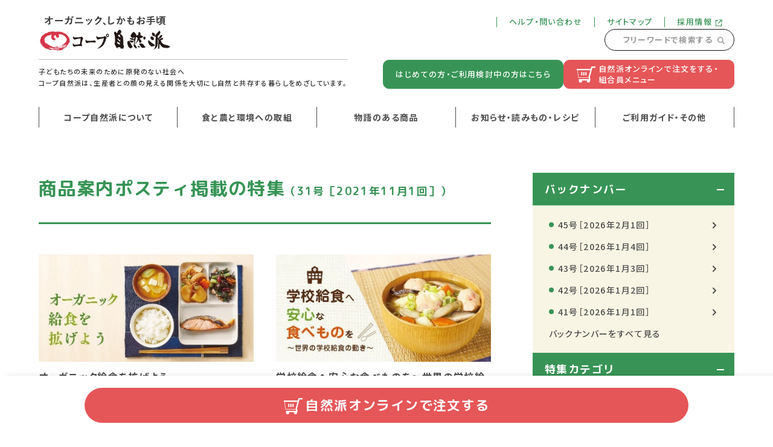

--- FILE ---
content_type: text/html; charset=UTF-8
request_url: https://www.shizenha.net/weekpickup/202131/
body_size: 253413
content:
<!DOCTYPE html>
<html lang="ja">
<head>
<meta charset="utf-8">
<meta http-equiv="X-UA-Compatible" content="IE=edge">
<meta name="viewport" content="width=device-width,initial-scale=1">
<meta name="format-detection" content="email=no,telephone=no,address=no">

<meta name="keywords" content="コープ自然派,コープ,自然派,coop,生協,生産者,消費者, 顔の見える関係, こーぷ, ポイントサービス, レシピ, 宅配, たくはい, コウノトリ, こうのとり, 食品, ポスティ, POSTY, caocao +">
<meta name="description" content="コープ自然派は関西、四国に展開する7つの生協と約19万世帯の組合員からなるグループです。組合員さんの健やかなくらしと、日本の食・農・環境の未来を考え、「国産オーガニックの推進」「遺伝子組み換え作物に反対」「食品添加物の削減」等に取り組んでいます。">

<!-- OGP -->
<meta property="og:title" content="31号［2021年11月1回］記事一覧｜コープ自然派～オーガニック、しかもお手頃～">
<meta property="og:type" content="article">
<meta property="og:description" content="コープ自然派は関西、四国に展開する7つの生協と約19万世帯の組合員からなるグループです。組合員さんの健やかなくらしと、日本の食・農・環境の未来を考え、「国産オーガニックの推進」「遺伝子組み換え作物に反対」「食品添加物の削減」等に取り組んでいます。">
<meta property="og:site_name" content="生協の宅配　コープ自然派">
<meta property="og:url" content="https://www.shizenha.net/weekpickup/202131/">
<meta property="og:image" content="https://www.shizenha.net/wp-content/themes/coopshizenha/img/ogp.png">
<meta property="og:locale" content="ja_JP">
<meta name="twitter:card" content="summary_large_image">

<meta name="thumbnail" content="https://www.shizenha.net/wp-content/uploads/2021/10/93f667401042460ef21562497ee99c76-3.jpg" />
<!-- favicon -->
<link rel="shortcut icon" href="https://www.shizenha.net/favicon.ico" />
<meta name="theme-color" content="#ed9200">

<!-- CSS -->
<link rel="preconnect" href="https://fonts.gstatic.com">
<link rel="stylesheet" href="https://www.shizenha.net/wp-content/themes/coopshizenha/style.css">
<link rel="stylesheet" href="https://www.shizenha.net/wp-content/themes/coopshizenha/css/common.css?var=20260115-163209">
<link rel="stylesheet" href="https://www.shizenha.net/wp-content/themes/coopshizenha/css/page/weekpickup.css?var=20260115-163209"><link rel="stylesheet" href="https://www.shizenha.net/wp-content/themes/coopshizenha/css/gutenberg-edit.css?var=20260115-163209">
<style>
/*------------------------------------------------

		style

------------------------------------------------*/
body {
	color: #4d4d4d;
}
a {
	color: #4d4d4d;
}
a:focus,
a:hover,
button:focus,
button:hover {
	color: #4d4d4d;
}

.has-text-color-color {
	color: #4d4d4d;
}
.has-main-color-color {
	color: #389456;
}
.has-accent-color-color {
	color: #e55658;
}
.has-bg-color-color {
	color: #f8f5e4;
}

/*------------------------------------------------

		common

------------------------------------------------*/
input[type=checkbox]:checked + span::before,
input[type=radio]:checked + span::before {
	border-color: #389456;
}
input[type=checkbox]:checked + span::after,
input[type=radio]:checked + span::after {
	background: #e55658;
	border-color: #e55658;
}
.l_header .md_logo h1 span {
	background: #e55658;
}
.l_header .md_snavi ul li::before {
	background: #389456;
}
.l_header .md_snavi ul li a {
	color: #389456;
}
.l_header .md_snavi ul li a:hover span {
	border-bottom-color: #389456;
}
.l_header .md_snavi_btn_list li:first-of-type a {
	background: #389456;
	border-color: #389456;
}
.l_header .md_snavi_btn_list li:first-of-type a:hover {
	color: #389456;
}
.l_header .md_snavi_btn_list li:not(:first-of-type):last-of-type a {
	background: #e55658;;
	border-color: #e55658;;
}
.l_header .md_snavi_btn_list li:not(:first-of-type):last-of-type a:hover {
	color: #e55658;;
}
.l_header .md_gnavi > ul > li p a {
	border-right-color: #4d4d4d;;
}
.l_header .md_gnavi > ul > li:first-of-type p a {
	border-left-color: #4d4d4d;;
}
.l_header .md_gnavi > ul > li p a:not(.is_not_link):hover {
	color: #389456;
}
.l_header .md_gnavi > ul > li p a:not(.is_not_link):hover span {
	border-bottom-color: #389456;
}
.l_header .md_gnavi ul li ul li a:hover {
	color: #389456;
}
.l_header .md_gnavi ul li ul li a:hover p span {
	border-bottom-color: #389456;
}
@media (max-width: 767px) {
	.l_header #spMenu {
		border-color: #389456;
	}
	.l_header #spMenu .md_sp_gnavi {
		border-bottom-color: #4d4d4d;;
	}
	.l_header #spMenu .md_sp_gnavi > ul > li {
		border-top-color: #4d4d4d;;
	}
	.l_header #spMenu .md_sp_gnavi > ul > li > p a:hover {
		color: #389456;
	}
	.l_header #spMenu .md_sp_gnavi > ul > li.is_parent > p::before,
	.l_header #spMenu .md_sp_gnavi > ul > li.is_parent > p::after {
		background: #389456;
	}
	.l_header #spMenu .md_sp_gnavi ul li ul li a {
		background: #f8f5e4;
	}
	.l_header #spMenu .md_sp_gnavi ul li ul li a:hover {
		color: #389456;
	}
	.l_header .md_sp_snavi ul li::before {
		background: #389456;
	}
	.l_header .md_sp_snavi ul li:last-of-type::after {
		background: #389456;
	}
	.l_header .md_sp_snavi ul li a {
		color: #389456;
	}
}
.md_free_search_modal .md_ttl {
	background: #389456;
}
.md_free_search_modal form .md_input_wrap button {
	color: #389456;
}
.l_footer .md_footer_info {
	background: #f8f5e4;
}
.l_footer .md_reserve a {
	background: #389456;
}
.l_footer .md_fnavi li a:hover {
	color: #389456;
	border-bottom-color: #389456;
}
.l_bread ol > li > a:hover span {
	border-bottom-color: #389456;
	color: #389456;
}
.md_section_side {
	background: #f8f5e4;
}
.md_section_side_accordion > p {
	background: #389456;
}
.md_section_side_accordion ul li a:hover {
	color: #389456;
}
.md_section_side_accordion ul li a:hover span {
	border-bottom-color: #389456;
}
.md_section_side_accordion > ul > li > a::before {
	background: #389456;
}
.md_section_side_accordion ul li ul li a::before {
	background: #389456;
}
.md_main_ttl_wrap {
	border-bottom-color: #389456;
}
.md_main_ttl_wrap .md_main_ttl {
	color: #389456;
}
@media (max-width: 768px) {
	.md_main_ttl_wrap {
		border-bottom-color: #389456;
	}
}
.md_main_ttl_wrap + .md_date {
	color: #389456;
}
.md_content + .md_date {
	color: #389456;
}
.md_btn a {
	background: #389456;
}
.md_btn.is_accent a {
	background: #e55658;
}
.md_btn a i.is_btn svg {
	color: #389456;
}
.l_pager .md_pager_numbers .is_active span {
	background: #389456;
}
.slick-dots li.slick-active {
	background: #389456;
}
.is_thumNone li a {
	border-top-color: #389456;
}
.md_pagetag_list li a:hover h2 + p.md_excerpt span {
	border-bottom-color: #389456;
	color: #389456;
}
.md_pagetag_list li a:hover .md_btn span {
	border-bottom-color: #389456;
	color: #389456;
}
.md_pagetag_list li .md_btn i.is_icn {
	color: #389456;
}
.md_recommend_list .md_reccommend_item a:hover figure figcaption {
	color: #389456;
}
.md_recommend_list .md_reccommend_item a:hover figure figcaption span {
	border-bottom-color: #389456;
}
.md_recommend_list .md_recommend_slider_control button {
	color: #389456;
}
.md_news_item {
	border-bottom-color: #4d4d4d;;
}
.md_news_item .is_mark {
	color: #389456;
}
.md_news_item .md_cat a {
	border-color: #389456;
	color: #389456;
}
.md_news_item .md_link.is_color a {
	color: #389456;
}
.md_news_item .md_link a:hover {
	border-bottom-color: #389456;
	color: #389456;
}
.md_news_item .md_link i {
	background: #389456;
}
.md_news_item .md_excerpt a {
	color: #389456;
}
.md_article_item > a {
	border-bottom-color: #4d4d4d;;
}
.md_article_item figure .md_ribbon {
	background: #389456;
}
.md_article_item figure i.is_icn {
	color: #389456;
}
.md_article_item .md_cat_date {
	color: #389456;
}
.md_article_item .md_cat_date a {
	color: #389456;
}
.md_article_item .md_date {
	color: #389456;
}
.md_article_item > a:hover .md_article_ttl span {
	border-bottom-color: #389456;
	color: #389456;
}
.md_article_item > a:hover .md_article_ttl + p span {
	border-bottom-color: #389456;
	color: #389456;
}
.md_pickup_list .md_pickup_item a:hover .md_pickup_sub_ttl span {
	border-bottom-color: #389456;
	color: #389456;
}
.md_pickup_list .md_pickup_item .md_pickup_sub_ttl i::after {
	border-top-color: #4d4d4d;;
	border-right-color:#4d4d4d;;
}
.md_pickup_list .md_pickup_item a:hover .md_pickup_sub_ttl i::after {
	border-top-color: #389456;
	border-right-color: #389456;
}
.md_relation_list .md_relation_item a:hover figure figcaption {
	color: #389456;
}
.md_relation_list .md_relation_item figure figcaption span {
	border-bottom-color: transparent;
}
.md_relation_list .md_relation_item a:hover figure figcaption span {
	border-bottom-color: #389456;
}
.md_relation_list .md_relation_slider_control button {
	color: #389456;
}

/*------------------------------------------------

		index

------------------------------------------------*/
.md_index_content.is_bg > div {
	background: #f8f5e4;
}
.md_index_important .md_index_important_item + .md_index_important_item {
	border-top-color: #4d4d4d;
}
.md_index_news_article .md_ttl {
	border-bottom-color: #389456;
}
.md_index_news_article .md_ttl h2 {
	color: #389456;
}
.md_index_news_article .md_ttl p a {
	color: #389456;
}
.md_index_news_article .md_ttl p a:hover {
	border-bottom-color: #389456;
}
.md_index_news_article .md_ttl p a::after {
	border-top-color: #389456;
	border-right-color: #389456;
}
@media (max-width: 767px) {
	.md_index_news_article .md_ttl {
		border-bottom-color: #389456;
	}
}
.md_index_pickup .md_pickup_ttl {
	border-bottom-color: #389456;
	color: #389456;
}
@media (max-width: 767px) {
	.md_index_pickup .md_pickup_ttl {
		border-bottom-color: #389456;
	}
}
.md_index_map .md_ttl h2 {
	border-bottom-color: #389456;
	color: #389456;
}
.md_index_map .md_ttl h2 + p {
	color: #389456;
}
@media (max-width: 767px) {
	.md_index_map .md_ttl h2 {
		border-bottom-color: #389456;
	}
}

/*------------------------------------------------

		member

------------------------------------------------*/
.md_member_kv .md_member_kv_item .md_ribbon {
	background: #389456;
}
.md_member_kv .md_member_kv_control button {
	color: #389456;
}
.md_member_btn_list li {
	color: #e55658;
}
.md_member_btn_list li a:not(.is_mplus) {
	border-bottom-color: #e55658;
	color: #e55658;
}
.md_member_btn_list li a.is_mplus {
	border-color: #e55658;
	color: #e55658;
}
.md_member_btn_list .is_large a.is_mplus {
	background: #e55658;
}
.md_member_content.is_bg > div {
	background: #f8f5e4;
}
.md_member_important .md_member_important_item + .md_member_important_item {
	border-top-color: #4d4d4d;
}
.md_member_special .md_special_ttl {
	border-bottom-color: #389456;
	color: #389456;
}
.md_member_special .md_special_list .md_special_item a:hover .md_special_sub_ttl span {
	border-bottom-color: #389456;
	color: #389456;
}
.md_member_special .md_special_list .md_special_item .md_special_sub_ttl i::after {
	border-top-color: #4d4d4d;
	border-right-color: #4d4d4d;
}
.md_member_special .md_special_list .md_special_item a:hover .md_special_sub_ttl i::after {
	border-top-color: #389456;
	border-right-color: #389456;
}
@media (max-width: 767px) {
	.md_member_special .md_special_ttl {
		border-bottom-color: #389456;
	}
}
.md_member_news_article .md_ttl {
	border-bottom-color: #389456;
}
.md_member_news_article .md_ttl h2 {
	color: #389456;
}
.md_member_news_article .md_ttl p a {
	color: #389456;
}
.md_member_news_article .md_ttl p a:hover {
	border-bottom-color: #389456;
}
.md_member_news_article .md_ttl p a::after {
	border-top-color: #389456;
	border-right-color: #389456;
}
@media (max-width: 767px) {
	.md_member_news_article .md_ttl {
		border-bottom-color: #389456;
	}
}
.md_member_pickup .md_pickup_ttl {
	border-bottom-color: #389456;
	color: #389456;
}
@media (max-width: 767px) {
	.md_member_pickup .md_pickup_ttl {
		border-bottom-color: #389456;
	}
}

/*------------------------------------------------

		article

------------------------------------------------*/
.md_article_series_item {
	background: #f8f5e4;
}
.md_article_series_item .md_ribbon {
	background: #389456;
}
.md_article_series_item .md_article_series_item_ttl {
	color: #389456;
}
.md_article_series_item .md_article_series_item_ttl span {
	border-bottom-color: #389456;
}
.md_article_series_item .md_btn_more a {
	background: #389456;
	border-color: #389456;
}
.md_article_series_item .md_btn_more a:hover {
	color: #389456;
}
.md_article_series_item .md_article_series_post_item a {
	background: #f8f5e4;
}
.md_article_series_item .md_article_series_post_item .md_date {
	color: #389456;
}
.md_article_series_item .md_article_series_post_item .md_article_ttl {
	color: #389456;
}
.md_article_series_item .md_article_series_post_item a:hover .md_article_ttl span {
	border-bottom-color: #389456;
}
.md_article_series_item .md_article_series_post_item a:hover .md_article_ttl + p {
	color: #389456;
}
.md_article_series_item .md_article_series_post_item a:hover .md_article_ttl + p span {
	border-bottom-color: #389456;
}
@media (max-width: 559px) {
	.md_article_series_item .md_btn_more a {
		border-color: #389456;
	}
}
.md_description {
	background: #f8f5e4;
}
.md_description .md_description_ttl span {
	border-bottom-color: #4d4d4d;
}
.md_description a {
	color: #389456;
}
.md_description a:hover {
	border-bottom-color: #389456;
}
.is_col_4 .md_article_item .md_article_ttl {
	color: #389456;
}

/*------------------------------------------------

		sitemap

------------------------------------------------*/
.md_sitemap_ttl a {
	color: #389456;
}
.is_sitemap .wp-block-tag-cloud a:hover,
.is_sitemap li a:hover {
	color: #389456;
}
.is_sitemap .wp-block-tag-cloud a::before,
.is_sitemap li a::before {
	background: #389456;
}
.md_sitemap_ttl a i.is_icn.is_not_pos,
.md_sitemap_list li a i.is_icn.is_not_pos {
    display: inline;
    margin: 0 !important;
    vertical-align: sub;
    -webkit-vertical-align: sub;
}

/*------------------------------------------------

		weekpickup

------------------------------------------------*/
.md_special_item > a {
	border-bottom-color: #4d4d4d;
}
.md_tag_list li {
	color: #389456;
}

/*------------------------------------------------

		gutenberg edit

------------------------------------------------*/
.md_content h2,
.md_content h3,
.md_content h4,
.md_content h5,
.md_content h6 {
	color: #389456;
}
.is-style-ttl-bg-color-main,
.md_content .is-style-ttl-bg-color-main {
	background-color: #f8f5e4;
}
.is-style-ttl-border,
.md_content .is-style-ttl-border {
	border-bottom-color: #4d4d4d;
	color: #4d4d4d;
}
.is-style-ttl-color-border,
.md_content .is-style-ttl-color-border {
	border-bottom-color: #389456;
	color: #389456;
}
.is-style-ttl-bg-color,
.md_content .is-style-ttl-bg-color {
	background-color: #f8f5e4;
	color: #389456;
}
.md_content a:not([class]):hover {
	border-bottom-color: #389456;
	color: #389456;
}
.md_content ul:not([class]) li::before {
	background: #389456;
}
.md_content ol:not([class]) li::before {
	background: #389456;
}
.wp-block-file a:not(:last-of-type) {
	color: #389456;
}
.wp-block-file .wp-block-file__button {
	background: #389456;
}
.wp-block-file a:not(:last-of-type):active,
.wp-block-file a:not(:last-of-type):focus,
.wp-block-file a:not(:last-of-type):hover,
.wp-block-file a:not(:last-of-type):visited {
	color: #389456;
}
.wp-block-button__link {
	background: #389456;
	border-color: #389456;
}
.wp-gs .wp-block-button__link:not(.has-background) {
	background: #389456;
}
.is-style-outline {
	color: #389456;
}
.is-style-outline .wp-block-button__link {
	border-color: #389456;
	color: #389456;
}
.wp-block-button__link i.is_btn svg {
	color: #389456;
}
.wp-block-cover {
	background-color: #f8f5e4;
}
.md_newest_content.is_bg {
	background: #f8f5e4;
}
.md_slide_block.is-style-bg-group {
	background-color: #f8f5e4;
}
.md_slide_block .md_slider_item .md_ttl i {
	color: #389456;
}
.md_category_list li a:hover p span {
	border-bottom-color: #389456;
	color: #389456;
}
.md_catalog_btn {
	border-color: #389456;
	color: #389456;
}
.md_catalog_btn:hover {
	background: #389456;
}
.md_catalog_btn i.is_btn {
	background: #389456;
}
.md_catalog_btn:hover i.is_btn svg {
	color: #389456;
}
.md_accordion_block:not(.is-style-list) .md_accordion_btn {
	border-color: #389456;
	color: #389456;
}
.md_accordion_block.is-style-list .md_accordion_btn {
	border-top-color: #389456;
	border-bottom-color: #389456;
}
.md_accordion_block:not(.is-style-list) .md_accordion_btn:hover {
	background: #389456;
}
.md_accordion_block.is-style-list .md_accordion_btn:hover {
	color: #389456;
}
.md_accordion_block .md_accordion_btn i.is_btn {
	background: #389456;
}
.md_accordion_block:not(.is-style-list) .md_accordion_btn:hover i.is_btn svg {
	color: #389456;
}
.md_sns_share dl {
	border-color: #4d4d4d;
}
.md_sns_share dl dt {
	color: #389456;
}
.md_text_list .md_text_list_item a:hover .md_ttl {
	color: #389456;
}
.md_text_list .md_text_list_item .md_ttl i {
	color: #389456;
}
.md_text_list .md_text_list_item a:hover .md_ttl + p span {
	border-bottom-color: #389456;
	color: #389456;
}
.md_photo_list.is_number .md_photo_list_item .md_photo_list_item_inner > div {
	background: #f8f5e4;
}
.md_photo_list.is_number .md_photo_list_item .md_text::before {
	background: #389456;
}
.md_photo_list:not(.is_band) .md_photo_list_item a:hover .md_ttl {
	color: #389456;
}
.md_photo_list.is_band .md_photo_list_item .md_ttl {
	background: #389456;
}
.md_photo_list.is_round .md_photo_list_item .md_ttl i {
	color: #389456;
}
.md_photo_list .md_photo_list_item a:hover .md_ttl + p span {
	border-bottom-color: #389456;
	color: #389456;
}
.md_photo_list.is_panel .md_photo_list_item .md_btn {
	color: #389456;
}
.md_photo_list.is_panel .md_photo_list_item a:hover .md_btn {
	border-bottom-color: #389456;
}
.md_photo_list.is_panel .md_photo_list_item .md_btn i.is_icn {
	color: #389456;
}
.md_table_of_content_list {
	background: #f8f5e4;
}
.md_table_of_content_list .md_ttl {
	border-bottom-color: #4d4d4d;
	color: #389456;
}
.md_table_of_content_list .md_list li a:hover span {
	border-bottom-color: #389456;
	color: #389456;
}
.md_table_of_content_list .md_list li a .is_icn {
	color: #389456;
}
.md_table_of_content_list .md_list ul ul li a:hover .is_icn {
	color: #389456;
}
</style>






<!-- picture -->
<script src="https://www.shizenha.net/wp-content/themes/coopshizenha/js/picturefill.min.js"></script>

<!-- GTM -->
<script>(function(w,d,s,l,i){w[l]=w[l]||[];w[l].push({'gtm.start':
new Date().getTime(),event:'gtm.js'});var f=d.getElementsByTagName(s)[0],
j=d.createElement(s),dl=l!='dataLayer'?'&l='+l:'';j.async=true;j.src=
'https://www.googletagmanager.com/gtm.js?id='+i+dl;f.parentNode.insertBefore(j,f);
})(window,document,'script','dataLayer','GTM-53JP6QB');</script>

<title>31号［2021年11月1回］ 記事一覧 ｜ コープ自然派 ～オーガニック、しかもお手頃～</title>
<meta name='robots' content='max-image-preview:large' />
	<style>img:is([sizes="auto" i], [sizes^="auto," i]) { contain-intrinsic-size: 3000px 1500px }</style>
	<style id='safe-svg-svg-icon-style-inline-css' type='text/css'>
.safe-svg-cover{text-align:center}.safe-svg-cover .safe-svg-inside{display:inline-block;max-width:100%}.safe-svg-cover svg{height:100%;max-height:100%;max-width:100%;width:100%}

</style>
</head>

<body>

<!-- gtm -->
<noscript><iframe src="https://www.googletagmanager.com/ns.html?id=GTM-53JP6QB" height="0" width="0" style="display:none;visibility:hidden"></iframe></noscript>

<header class="l_header" role="banner">
	<div class="md_header_wrap">
		<div class="md_header_inner">
			<div class="md_logo">
				<h1>
					<a href="https://www.shizenha.net"><img src="https://www.shizenha.net/wp-content/themes/coopshizenha/img/img_logo.png" alt="オーガニック、しかもお手頃 コープ自然派" decoding="async"></a>
									</h1>
				<p>子どもたちの未来のために原発のない社会へ<br>コープ自然派は、生産者との顔の見える関係を大切にし自然と共存する暮らしをめざしています。</p>
			</div>
			<div class="md_snavi_wrap">
				<div class="md_snavi">
					<div class="md_snavi_inner">
						<ul>
		<li>
		<a href="https://www.shizenha.net/contact/">
			<span>ヘルプ・問い合わせ</span>
					</a>
	</li>
		<li>
		<a href="https://www.shizenha.net/sitemap">
			<span>サイトマップ</span>
					</a>
	</li>
		<li>
		<a href="https://shizenha-careers.jp/" rel="noopener" target="_blank">
			<span>採用情報</span>
			<i class="is_icn is_not_pos"><svg xmlns="http://www.w3.org/2000/svg" width="14" height="14" viewbox="0 0 14 14"><path d="M12.413,6.227 L12.413,2.701 L6.721,8.292 L5.684,7.304 L11.217,1.874 L7.760,1.874 L7.760,0.499 L12.562,0.499 L13.809,0.499 L13.809,1.081 L13.809,6.227 L12.413,6.227 ZM2.175,3.601 L2.175,11.061 C2.175,11.616 2.580,12.184 3.143,12.184 L10.719,12.184 C11.282,12.184 11.715,11.616 11.715,11.061 L11.715,7.831 L13.111,7.831 L13.111,12.473 C13.111,13.027 12.716,13.559 12.153,13.559 L1.710,13.559 C1.147,13.559 0.779,13.027 0.779,12.473 L0.779,2.190 C0.779,1.635 1.147,1.186 1.710,1.186 L5.898,1.186 L5.898,2.790 L3.143,2.790 C2.580,2.790 2.175,3.047 2.175,3.601 Z" fill="currentColor"/></svg></i>		</a>
	</li>
	</ul>
						<p class="md_btn_free_search"><a href="#freeSearch" class="is_modal">フリーワードで検索する<i class="is_icn"><svg xmlns="http://www.w3.org/2000/svg" width="17" height="17" viewbox="0 0 17 17"><path d="M16.502,14.786 L12.572,10.830 C13.329,9.717 13.772,8.372 13.772,6.921 C13.772,3.093 10.689,-0.011 6.886,-0.011 C3.082,-0.011 -0.001,3.093 -0.001,6.921 C-0.001,10.750 3.082,13.853 6.886,13.853 C8.326,13.853 9.663,13.407 10.769,12.646 L14.698,16.601 C14.947,16.852 15.274,16.977 15.600,16.977 C15.927,16.977 16.253,16.852 16.502,16.601 C17.000,16.100 17.000,15.287 16.502,14.786 ZM6.886,11.799 C4.213,11.799 2.039,9.611 2.039,6.921 C2.039,4.232 4.213,2.043 6.886,2.043 C9.558,2.043 11.732,4.232 11.732,6.921 C11.732,9.611 9.558,11.799 6.886,11.799 Z" fill="currentColor"/></svg></i></a></p>
					</div>
				</div>
				<ul class="md_snavi_btn_list">
					<li><a href="https://www.shizenha.ne.jp/welcome/" target="_blank">はじめての方・ご利用検討中の方はこちら</a></li>
										<li><a href="https://www.shizenha.net/member/"><i class="is_icn is_not_pos"><svg xmlns="http://www.w3.org/2000/svg" width="32" height="28" viewbox="0 0 32 28"><path d="M31.008,3.164 L26.980,3.164 L26.930,3.164 L22.701,18.955 L23.975,22.789 L22.909,24.288 L22.875,24.288 C22.965,24.559 23.026,24.844 23.026,25.146 C23.026,26.642 21.821,27.859 20.340,27.859 C18.859,27.859 17.654,26.642 17.654,25.146 C17.654,24.844 17.715,24.559 17.805,24.288 L9.801,24.288 C9.891,24.559 9.951,24.844 9.951,25.146 C9.951,26.642 8.746,27.859 7.266,27.859 C5.785,27.859 4.580,26.642 4.580,25.146 C4.580,24.844 4.640,24.559 4.731,24.288 L4.537,24.288 L4.537,22.015 L21.344,22.015 L20.661,19.959 L3.843,19.959 L1.595,7.215 L0.980,7.215 L0.980,5.021 L24.102,5.021 L24.983,1.730 L26.069,0.890 L26.980,0.890 L31.008,0.890 L31.970,0.890 L31.970,3.164 L31.008,3.164 ZM2.341,7.215 L4.458,19.219 L20.455,19.219 L20.439,18.693 L23.514,7.215 L2.341,7.215 ZM15.342,10.614 L17.227,10.614 L17.227,15.654 L15.342,15.654 L15.342,10.614 ZM11.823,10.614 L13.708,10.614 L13.708,15.654 L11.823,15.654 L11.823,10.614 ZM8.304,10.614 L10.189,10.614 L10.189,15.654 L8.304,15.654 L8.304,10.614 Z" fill="currentColor"/></svg></i>自然派オンラインで注文をする・<br>組合員メニュー</a></li>
									</ul>
			</div>
			<p class="md_btn_free_search">
				<a href="#freeSearch" class="is_modal">
					<span><svg xmlns="http://www.w3.org/2000/svg" width="17" height="17" viewbox="0 0 17 17"><path d="M16.502,14.786 L12.572,10.830 C13.329,9.717 13.772,8.372 13.772,6.921 C13.772,3.093 10.689,-0.011 6.886,-0.011 C3.082,-0.011 -0.001,3.093 -0.001,6.921 C-0.001,10.750 3.082,13.853 6.886,13.853 C8.326,13.853 9.663,13.407 10.769,12.646 L14.698,16.601 C14.947,16.852 15.274,16.977 15.600,16.977 C15.927,16.977 16.253,16.852 16.502,16.601 C17.000,16.100 17.000,15.287 16.502,14.786 ZM6.886,11.799 C4.213,11.799 2.039,9.611 2.039,6.921 C2.039,4.232 4.213,2.043 6.886,2.043 C9.558,2.043 11.732,4.232 11.732,6.921 C11.732,9.611 9.558,11.799 6.886,11.799 Z" fill="currentColor"/></svg></span>
					<i class="is_mplus">検索</i>
				</a>
			</p>
			<p class="md_gnavi_btn">
				<span></span>
				<span></span>
				<span></span>
				<i class="is_mplus">menu</i>
			</p>
		</div>
	</div>
	<nav class="md_gnavi">
				<ul>
						<li class="is_parent">
				<p>
					<a href="https://www.shizenha.net/" class="is_not_link">
						<span>コープ自然派について</span>
											</a>
				</p>
								<ul>
										<li>
						<a href="https://www.shizenha.net/aboutco-op/">
							<figure><img src="https://www.shizenha.net/wp-content/uploads/2023/02/we-are-coop.png" alt="" decoding="async" class="objfit"></figure>
							<p>
								<span>コープ自然派は生協です</span>
															</p>
						</a>
					</li>
										<li>
						<a href="https://www.shizenha.net/philosophy/">
							<figure><img src="https://www.shizenha.net/wp-content/uploads/2024/12/cb44333eae27cf414e066f3953c04f87.jpg" alt="" decoding="async" class="objfit"></figure>
							<p>
								<span>コープ自然派の理念とビジョン</span>
															</p>
						</a>
					</li>
										<li>
						<a href="https://www.shizenha.net/history/">
							<figure><img src="https://www.shizenha.net/wp-content/uploads/2024/12/af0ca84df5042192f55c34096b74f1cd.jpg" alt="" decoding="async" class="objfit"></figure>
							<p>
								<span>コープ自然派のあゆみ</span>
															</p>
						</a>
					</li>
										<li>
						<a href="https://www.shizenha.net/outline/">
							<figure><img src="https://www.shizenha.net/wp-content/uploads/2024/12/reigouoffice-1.jpg" alt="" decoding="async" class="objfit"></figure>
							<p>
								<span>コープ自然派・オレンジコープ事業連合について</span>
															</p>
						</a>
					</li>
										<li>
						<a href="https://www.shizenha.net/area/">
							<figure><img src="https://www.shizenha.net/wp-content/uploads/2023/02/area.png" alt="" decoding="async" class="objfit"></figure>
							<p>
								<span>各地のコープ自然派</span>
															</p>
						</a>
					</li>
										<li>
						<a href="https://www.shizenha.net/kumikatsu/">
							<figure><img src="https://www.shizenha.net/wp-content/uploads/2024/12/bf8fd0167d754b5334fafc321775f7cd.jpg" alt="" decoding="async" class="objfit"></figure>
							<p>
								<span>コープ自然派の組合員活動</span>
															</p>
						</a>
					</li>
										<li>
						<a href="https://www.shizenha.ne.jp/videos/" rel="noopener" target="_blank">
							<figure><img src="https://www.shizenha.net/wp-content/uploads/2024/12/0f832dd0600a86b999a47693b8848537.jpg" alt="" decoding="async" class="objfit"></figure>
							<p>
								<span>動画で知るコープ自然派</span>
								<i class="is_icn is_not_pos"><svg xmlns="http://www.w3.org/2000/svg" width="14" height="14" viewbox="0 0 14 14"><path d="M12.413,6.227 L12.413,2.701 L6.721,8.292 L5.684,7.304 L11.217,1.874 L7.760,1.874 L7.760,0.499 L12.562,0.499 L13.809,0.499 L13.809,1.081 L13.809,6.227 L12.413,6.227 ZM2.175,3.601 L2.175,11.061 C2.175,11.616 2.580,12.184 3.143,12.184 L10.719,12.184 C11.282,12.184 11.715,11.616 11.715,11.061 L11.715,7.831 L13.111,7.831 L13.111,12.473 C13.111,13.027 12.716,13.559 12.153,13.559 L1.710,13.559 C1.147,13.559 0.779,13.027 0.779,12.473 L0.779,2.190 C0.779,1.635 1.147,1.186 1.710,1.186 L5.898,1.186 L5.898,2.790 L3.143,2.790 C2.580,2.790 2.175,3.047 2.175,3.601 Z" fill="currentColor"/></svg></i>							</p>
						</a>
					</li>
										<li>
						<a href="https://www.shizenha.ne.jp/cm/" rel="noopener" target="_blank">
							<figure><img src="https://www.shizenha.net/wp-content/uploads/2024/12/c098c1d28dba88d32a80482ae6c298a9.jpg" alt="" decoding="async" class="objfit"></figure>
							<p>
								<span>CM動画ギャラリー</span>
								<i class="is_icn is_not_pos"><svg xmlns="http://www.w3.org/2000/svg" width="14" height="14" viewbox="0 0 14 14"><path d="M12.413,6.227 L12.413,2.701 L6.721,8.292 L5.684,7.304 L11.217,1.874 L7.760,1.874 L7.760,0.499 L12.562,0.499 L13.809,0.499 L13.809,1.081 L13.809,6.227 L12.413,6.227 ZM2.175,3.601 L2.175,11.061 C2.175,11.616 2.580,12.184 3.143,12.184 L10.719,12.184 C11.282,12.184 11.715,11.616 11.715,11.061 L11.715,7.831 L13.111,7.831 L13.111,12.473 C13.111,13.027 12.716,13.559 12.153,13.559 L1.710,13.559 C1.147,13.559 0.779,13.027 0.779,12.473 L0.779,2.190 C0.779,1.635 1.147,1.186 1.710,1.186 L5.898,1.186 L5.898,2.790 L3.143,2.790 C2.580,2.790 2.175,3.047 2.175,3.601 Z" fill="currentColor"/></svg></i>							</p>
						</a>
					</li>
										<li>
						<a href="https://shizenha-careers.jp/" rel="noopener" target="_blank">
							<figure><img src="https://www.shizenha.net/wp-content/uploads/2024/12/f57b7aaa5ac3ad472a6641c26f15f0f7.jpg" alt="" decoding="async" class="objfit"></figure>
							<p>
								<span>採用情報</span>
								<i class="is_icn is_not_pos"><svg xmlns="http://www.w3.org/2000/svg" width="14" height="14" viewbox="0 0 14 14"><path d="M12.413,6.227 L12.413,2.701 L6.721,8.292 L5.684,7.304 L11.217,1.874 L7.760,1.874 L7.760,0.499 L12.562,0.499 L13.809,0.499 L13.809,1.081 L13.809,6.227 L12.413,6.227 ZM2.175,3.601 L2.175,11.061 C2.175,11.616 2.580,12.184 3.143,12.184 L10.719,12.184 C11.282,12.184 11.715,11.616 11.715,11.061 L11.715,7.831 L13.111,7.831 L13.111,12.473 C13.111,13.027 12.716,13.559 12.153,13.559 L1.710,13.559 C1.147,13.559 0.779,13.027 0.779,12.473 L0.779,2.190 C0.779,1.635 1.147,1.186 1.710,1.186 L5.898,1.186 L5.898,2.790 L3.143,2.790 C2.580,2.790 2.175,3.047 2.175,3.601 Z" fill="currentColor"/></svg></i>							</p>
						</a>
					</li>
										<li></li>
					<li></li>
					<li></li>
				</ul>
							</li>
						<li class="is_parent">
				<p>
					<a href="https://www.shizenha.net/" class="is_not_link">
						<span>食と農と環境への取組</span>
											</a>
				</p>
								<ul>
										<li>
						<a href="https://www.shizenha.net/kokusanha/">
							<figure><img src="https://www.shizenha.net/wp-content/uploads/2024/12/10170672-navimenu-2.jpg" alt="" decoding="async" class="objfit"></figure>
							<p>
								<span>コープ自然派は国産派宣言</span>
															</p>
						</a>
					</li>
										<li>
						<a href="https://www.shizenha.net/japan-organic/">
							<figure><img src="https://www.shizenha.net/wp-content/uploads/2024/12/f671d6391881581e94221affd32c63b3.jpg" alt="" decoding="async" class="objfit"></figure>
							<p>
								<span>国産オーガニックの推進</span>
															</p>
						</a>
					</li>
										<li>
						<a href="https://www.shizenha.net/food-additive/">
							<figure><img src="https://www.shizenha.net/wp-content/uploads/2024/05/10083477-navimenu.jpg" alt="" decoding="async" class="objfit"></figure>
							<p>
								<span>食品添加物の削減</span>
															</p>
						</a>
					</li>
										<li>
						<a href="https://www.shizenha.net/neonicotinoid/">
							<figure><img src="https://www.shizenha.net/wp-content/uploads/2024/12/vegemenu-1.jpg" alt="" decoding="async" class="objfit"></figure>
							<p>
								<span>生産者とともに！ネオニコフリー</span>
															</p>
						</a>
					</li>
										<li>
						<a href="https://www.shizenha.net/non-gmo-food/">
							<figure><img src="https://www.shizenha.net/wp-content/uploads/2024/12/10182103-navimenu-02.jpg" alt="" decoding="async" class="objfit"></figure>
							<p>
								<span>遺伝子組み換えでない食品を<br>つくる</span>
															</p>
						</a>
					</li>
										<li>
						<a href="https://www.shizenha.net/genome-editing/">
							<figure><img src="https://www.shizenha.net/wp-content/uploads/2024/12/2819325_s-1.jpg" alt="" decoding="async" class="objfit"></figure>
							<p>
								<span>ゲノム編集食品はいらない</span>
															</p>
						</a>
					</li>
										<li>
						<a href="https://www.shizenha.net/glyphosate/">
							<figure><img src="https://www.shizenha.net/wp-content/uploads/2024/12/924f4d5e5ed253f85b37e260bd4bcf4e-1-02.jpg" alt="" decoding="async" class="objfit"></figure>
							<p>
								<span>グリホサートを取り込みたくない！</span>
															</p>
						</a>
					</li>
										<li>
						<a href="https://www.shizenha.net/animal-welfare/">
							<figure><img src="https://www.shizenha.net/wp-content/uploads/2024/12/10159361-navimenu.jpg" alt="" decoding="async" class="objfit"></figure>
							<p>
								<span>アニマルウェルフェアの取組</span>
															</p>
						</a>
					</li>
										<li>
						<a href="https://www.shizenha.net/soap/">
							<figure><img src="https://www.shizenha.net/wp-content/uploads/2024/12/056c92dd4161492c56d599dafba68446.jpg" alt="" decoding="async" class="objfit"></figure>
							<p>
								<span>肌にも環境にもやさしいせっけん</span>
															</p>
						</a>
					</li>
										<li>
						<a href="https://www.shizenha.net/stop-nuclear-power/">
							<figure><img src="https://www.shizenha.net/wp-content/uploads/2024/12/27f68a5e300fcf44934a6bac18007add.jpg" alt="" decoding="async" class="objfit"></figure>
							<p>
								<span>原発に頼らない社会へ</span>
															</p>
						</a>
					</li>
										<li>
						<a href="https://www.shizenha.net/japan-organic/organicfarmingtraining/">
							<figure><img src="https://www.shizenha.net/wp-content/uploads/2024/12/trainingprogram-menu-01.jpg" alt="" decoding="async" class="objfit"></figure>
							<p>
								<span>コープ自然派等が運営する<br>有機の学校</span>
															</p>
						</a>
					</li>
										<li>
						<a href="https://www.shizenha.net/tomoni/">
							<figure><img src="https://www.shizenha.net/wp-content/uploads/2025/03/tomoni_glonavi.jpg" alt="" decoding="async" class="objfit"></figure>
							<p>
								<span>農福連携の新しいかたち<br>コープ自然派ともに</span>
															</p>
						</a>
					</li>
										<li>
						<a href="https://www.shizenha.net/wooden-house/">
							<figure><img src="https://www.shizenha.net/wp-content/uploads/2024/12/60126ecf827500f4dc61c8e4533137bd.jpg" alt="" decoding="async" class="objfit"></figure>
							<p>
								<span>日本の森を守ろう！<br>自然の住まいづくり(里山の家)</span>
															</p>
						</a>
					</li>
										<li>
						<a href="https://www.shizenha.net/recycle/">
							<figure><img src="https://www.shizenha.net/wp-content/uploads/2024/12/4008794-navi-menu-02.jpg" alt="" decoding="async" class="objfit"></figure>
							<p>
								<span>リサイクル資源の回収</span>
															</p>
						</a>
					</li>
										<li>
						<a href="https://www.shizenha.net/children-support/">
							<figure><img src="https://www.shizenha.net/wp-content/uploads/2024/12/3a68275f54481da4579f22b3259fab6f.jpg" alt="" decoding="async" class="objfit"></figure>
							<p>
								<span>ポイント寄付で拡げよう！<br>子ども笑顔基金プロジェクト</span>
															</p>
						</a>
					</li>
										<li></li>
					<li></li>
					<li></li>
				</ul>
							</li>
						<li class="is_parent">
				<p>
					<a href="https://www.shizenha.net/" class="is_not_link">
						<span>物語のある商品</span>
											</a>
				</p>
								<ul>
										<li>
						<a href="https://www.shizenha.net/product-commitment/">
							<figure><img src="https://www.shizenha.net/wp-content/uploads/2024/12/a5b0c19dcf054dc5a3dca8a8a1c28843.jpg" alt="" decoding="async" class="objfit"></figure>
							<p>
								<span>コープ自然派の商品づくり</span>
															</p>
						</a>
					</li>
										<li>
						<a href="https://www.shizenha.net/concept/">
							<figure><img src="https://www.shizenha.net/wp-content/uploads/2024/12/23cc85c55d7db8eb10b3b7e6efa0e387.jpg" alt="" decoding="async" class="objfit"></figure>
							<p>
								<span>安心への取り組み</span>
															</p>
						</a>
					</li>
										<li>
						<a href="https://www.shizenha.net/product-commitment/#category">
							<figure><img src="https://www.shizenha.net/wp-content/uploads/2024/12/8eebe434dec0ab4b055ab4a0864a8092.jpg" alt="" decoding="async" class="objfit"></figure>
							<p>
								<span>カテゴリ別商品のこだわり</span>
															</p>
						</a>
					</li>
										<li>
						<a href="https://www.shizenha.net/shizenha-style/">
							<figure><img src="https://www.shizenha.net/wp-content/uploads/2024/12/4a876125bc4fca59f6d9acd9526810fe-1-02.jpg" alt="" decoding="async" class="objfit"></figure>
							<p>
								<span>プライベートブランド<br>自然派Style</span>
															</p>
						</a>
					</li>
										<li>
						<a href="https://www.shizenha.ne.jp/catalog/" rel="noopener" target="_blank">
							<figure><img src="https://www.shizenha.net/wp-content/uploads/2024/05/img_feature2.jpg" alt="" decoding="async" class="objfit"></figure>
							<p>
								<span>商品案内(カタログ)の紹介</span>
								<i class="is_icn is_not_pos"><svg xmlns="http://www.w3.org/2000/svg" width="14" height="14" viewbox="0 0 14 14"><path d="M12.413,6.227 L12.413,2.701 L6.721,8.292 L5.684,7.304 L11.217,1.874 L7.760,1.874 L7.760,0.499 L12.562,0.499 L13.809,0.499 L13.809,1.081 L13.809,6.227 L12.413,6.227 ZM2.175,3.601 L2.175,11.061 C2.175,11.616 2.580,12.184 3.143,12.184 L10.719,12.184 C11.282,12.184 11.715,11.616 11.715,11.061 L11.715,7.831 L13.111,7.831 L13.111,12.473 C13.111,13.027 12.716,13.559 12.153,13.559 L1.710,13.559 C1.147,13.559 0.779,13.027 0.779,12.473 L0.779,2.190 C0.779,1.635 1.147,1.186 1.710,1.186 L5.898,1.186 L5.898,2.790 L3.143,2.790 C2.580,2.790 2.175,3.047 2.175,3.601 Z" fill="currentColor"/></svg></i>							</p>
						</a>
					</li>
										<li>
						<a href="https://www.shizenha.net/product-commitment/quality/">
							<figure><img src="https://www.shizenha.net/wp-content/uploads/2024/05/10201605-1024x683menu.jpg" alt="" decoding="async" class="objfit"></figure>
							<p>
								<span>食の安心・安全を支える<br>商品検査体制</span>
															</p>
						</a>
					</li>
										<li></li>
					<li></li>
					<li></li>
				</ul>
							</li>
						<li class="is_parent">
				<p>
					<a href="https://www.shizenha.net/" class="is_not_link">
						<span>お知らせ・読みもの・レシピ</span>
											</a>
				</p>
								<ul>
										<li>
						<a href="https://www.shizenha.net/news/">
							<figure><img src="https://www.shizenha.net/wp-content/uploads/2024/12/d587883ed143bf28696b4d305d2203d3.jpg" alt="" decoding="async" class="objfit"></figure>
							<p>
								<span>【お知らせ】組合員のみなさまへ</span>
															</p>
						</a>
					</li>
										<li>
						<a href="https://www.recipe.shizenha.ne.jp/" rel="noopener" target="_blank">
							<figure><img src="https://www.shizenha.net/wp-content/uploads/2024/12/f292f58865ea65e87c1d983c0de72ffc.jpg" alt="" decoding="async" class="objfit"></figure>
							<p>
								<span>【レシピ】自然派レシピ</span>
								<i class="is_icn is_not_pos"><svg xmlns="http://www.w3.org/2000/svg" width="14" height="14" viewbox="0 0 14 14"><path d="M12.413,6.227 L12.413,2.701 L6.721,8.292 L5.684,7.304 L11.217,1.874 L7.760,1.874 L7.760,0.499 L12.562,0.499 L13.809,0.499 L13.809,1.081 L13.809,6.227 L12.413,6.227 ZM2.175,3.601 L2.175,11.061 C2.175,11.616 2.580,12.184 3.143,12.184 L10.719,12.184 C11.282,12.184 11.715,11.616 11.715,11.061 L11.715,7.831 L13.111,7.831 L13.111,12.473 C13.111,13.027 12.716,13.559 12.153,13.559 L1.710,13.559 C1.147,13.559 0.779,13.027 0.779,12.473 L0.779,2.190 C0.779,1.635 1.147,1.186 1.710,1.186 L5.898,1.186 L5.898,2.790 L3.143,2.790 C2.580,2.790 2.175,3.047 2.175,3.601 Z" fill="currentColor"/></svg></i>							</p>
						</a>
					</li>
										<li>
						<a href="https://www.shizenha.net/weekpickup/">
							<figure><img src="https://www.shizenha.net/wp-content/uploads/2024/12/6793e15bfe778a2353dd271d9634d180.jpg" alt="" decoding="async" class="objfit"></figure>
							<p>
								<span>【読みもの】ポスティ特集<br>バックナンバー</span>
															</p>
						</a>
					</li>
										<li>
						<a href="https://table-shizenha.jp/" rel="noopener" target="_blank">
							<figure><img src="https://www.shizenha.net/wp-content/uploads/2024/12/11711f38211d84df54914090c0f78c4c.jpg" alt="" decoding="async" class="objfit"></figure>
							<p>
								<span>【読みもの】Table(タブル)</span>
								<i class="is_icn is_not_pos"><svg xmlns="http://www.w3.org/2000/svg" width="14" height="14" viewbox="0 0 14 14"><path d="M12.413,6.227 L12.413,2.701 L6.721,8.292 L5.684,7.304 L11.217,1.874 L7.760,1.874 L7.760,0.499 L12.562,0.499 L13.809,0.499 L13.809,1.081 L13.809,6.227 L12.413,6.227 ZM2.175,3.601 L2.175,11.061 C2.175,11.616 2.580,12.184 3.143,12.184 L10.719,12.184 C11.282,12.184 11.715,11.616 11.715,11.061 L11.715,7.831 L13.111,7.831 L13.111,12.473 C13.111,13.027 12.716,13.559 12.153,13.559 L1.710,13.559 C1.147,13.559 0.779,13.027 0.779,12.473 L0.779,2.190 C0.779,1.635 1.147,1.186 1.710,1.186 L5.898,1.186 L5.898,2.790 L3.143,2.790 C2.580,2.790 2.175,3.047 2.175,3.601 Z" fill="currentColor"/></svg></i>							</p>
						</a>
					</li>
										<li>
						<a href="https://beginners.shizenha.ne.jp/" rel="noopener" target="_blank">
							<figure><img src="https://www.shizenha.net/wp-content/uploads/2024/12/fd9f09d46764c90ce01328c06c249c33.jpg" alt="" decoding="async" class="objfit"></figure>
							<p>
								<span>【読みもの】自然派ビギナーズ</span>
								<i class="is_icn is_not_pos"><svg xmlns="http://www.w3.org/2000/svg" width="14" height="14" viewbox="0 0 14 14"><path d="M12.413,6.227 L12.413,2.701 L6.721,8.292 L5.684,7.304 L11.217,1.874 L7.760,1.874 L7.760,0.499 L12.562,0.499 L13.809,0.499 L13.809,1.081 L13.809,6.227 L12.413,6.227 ZM2.175,3.601 L2.175,11.061 C2.175,11.616 2.580,12.184 3.143,12.184 L10.719,12.184 C11.282,12.184 11.715,11.616 11.715,11.061 L11.715,7.831 L13.111,7.831 L13.111,12.473 C13.111,13.027 12.716,13.559 12.153,13.559 L1.710,13.559 C1.147,13.559 0.779,13.027 0.779,12.473 L0.779,2.190 C0.779,1.635 1.147,1.186 1.710,1.186 L5.898,1.186 L5.898,2.790 L3.143,2.790 C2.580,2.790 2.175,3.047 2.175,3.601 Z" fill="currentColor"/></svg></i>							</p>
						</a>
					</li>
										<li>
						<a href="https://www.shizenha.net/articles/series/seisansha-repo/">
							<figure><img src="https://www.shizenha.net/wp-content/uploads/2024/12/0256ea82452a77964a8e8e0ab949bf5d.jpg" alt="" decoding="async" class="objfit"></figure>
							<p>
								<span>【読みもの】生産者訪問レポート</span>
															</p>
						</a>
					</li>
										<li>
						<a href="https://www.shizenha.net/articles/series/nonohanatotomoni/">
							<figure><img src="https://www.shizenha.net/wp-content/uploads/2025/09/e33793c9c8811c66754005cd4d7a3530.jpg" alt="" decoding="async" class="objfit"></figure>
							<p>
								<span>【読みもの】野のはなとともに</span>
															</p>
						</a>
					</li>
										<li></li>
					<li></li>
					<li></li>
				</ul>
							</li>
						<li class="is_parent">
				<p>
					<a href="https://www.shizenha.net/" class="is_not_link">
						<span>ご利用ガイド・その他</span>
											</a>
				</p>
								<ul>
										<li>
						<a href="https://www.shizenha.ne.jp/weekly-delivery/order/" rel="noopener" target="_blank">
							<figure><img src="https://www.shizenha.net/wp-content/uploads/2024/12/187868ed8c4c36939d540b91d3685e14.jpg" alt="" decoding="async" class="objfit"></figure>
							<p>
								<span>注文の流れ</span>
								<i class="is_icn is_not_pos"><svg xmlns="http://www.w3.org/2000/svg" width="14" height="14" viewbox="0 0 14 14"><path d="M12.413,6.227 L12.413,2.701 L6.721,8.292 L5.684,7.304 L11.217,1.874 L7.760,1.874 L7.760,0.499 L12.562,0.499 L13.809,0.499 L13.809,1.081 L13.809,6.227 L12.413,6.227 ZM2.175,3.601 L2.175,11.061 C2.175,11.616 2.580,12.184 3.143,12.184 L10.719,12.184 C11.282,12.184 11.715,11.616 11.715,11.061 L11.715,7.831 L13.111,7.831 L13.111,12.473 C13.111,13.027 12.716,13.559 12.153,13.559 L1.710,13.559 C1.147,13.559 0.779,13.027 0.779,12.473 L0.779,2.190 C0.779,1.635 1.147,1.186 1.710,1.186 L5.898,1.186 L5.898,2.790 L3.143,2.790 C2.580,2.790 2.175,3.047 2.175,3.601 Z" fill="currentColor"/></svg></i>							</p>
						</a>
					</li>
										<li>
						<a href="https://www.shizenha.ne.jp/weekly-delivery/delivery/" rel="noopener" target="_blank">
							<figure><img src="https://www.shizenha.net/wp-content/uploads/2024/12/f5c45233628829984c225bb09f956991.jpg" alt="" decoding="async" class="objfit"></figure>
							<p>
								<span>配達・手数料</span>
								<i class="is_icn is_not_pos"><svg xmlns="http://www.w3.org/2000/svg" width="14" height="14" viewbox="0 0 14 14"><path d="M12.413,6.227 L12.413,2.701 L6.721,8.292 L5.684,7.304 L11.217,1.874 L7.760,1.874 L7.760,0.499 L12.562,0.499 L13.809,0.499 L13.809,1.081 L13.809,6.227 L12.413,6.227 ZM2.175,3.601 L2.175,11.061 C2.175,11.616 2.580,12.184 3.143,12.184 L10.719,12.184 C11.282,12.184 11.715,11.616 11.715,11.061 L11.715,7.831 L13.111,7.831 L13.111,12.473 C13.111,13.027 12.716,13.559 12.153,13.559 L1.710,13.559 C1.147,13.559 0.779,13.027 0.779,12.473 L0.779,2.190 C0.779,1.635 1.147,1.186 1.710,1.186 L5.898,1.186 L5.898,2.790 L3.143,2.790 C2.580,2.790 2.175,3.047 2.175,3.601 Z" fill="currentColor"/></svg></i>							</p>
						</a>
					</li>
										<li>
						<a href="https://www.shizenha.ne.jp/weekly-delivery/payment/" rel="noopener" target="_blank">
							<figure><img src="https://www.shizenha.net/wp-content/uploads/2024/12/d24bfe277ad3d5c0ad84a9e52c84cadb.jpg" alt="" decoding="async" class="objfit"></figure>
							<p>
								<span>お支払い</span>
								<i class="is_icn is_not_pos"><svg xmlns="http://www.w3.org/2000/svg" width="14" height="14" viewbox="0 0 14 14"><path d="M12.413,6.227 L12.413,2.701 L6.721,8.292 L5.684,7.304 L11.217,1.874 L7.760,1.874 L7.760,0.499 L12.562,0.499 L13.809,0.499 L13.809,1.081 L13.809,6.227 L12.413,6.227 ZM2.175,3.601 L2.175,11.061 C2.175,11.616 2.580,12.184 3.143,12.184 L10.719,12.184 C11.282,12.184 11.715,11.616 11.715,11.061 L11.715,7.831 L13.111,7.831 L13.111,12.473 C13.111,13.027 12.716,13.559 12.153,13.559 L1.710,13.559 C1.147,13.559 0.779,13.027 0.779,12.473 L0.779,2.190 C0.779,1.635 1.147,1.186 1.710,1.186 L5.898,1.186 L5.898,2.790 L3.143,2.790 C2.580,2.790 2.175,3.047 2.175,3.601 Z" fill="currentColor"/></svg></i>							</p>
						</a>
					</li>
										<li>
						<a href="https://faq-shizenha.dga.jp/" rel="noopener" target="_blank">
							<figure><img src="https://www.shizenha.net/wp-content/uploads/2024/12/2235369_s.jpg" alt="" decoding="async" class="objfit"></figure>
							<p>
								<span>よくあるご質問</span>
								<i class="is_icn is_not_pos"><svg xmlns="http://www.w3.org/2000/svg" width="14" height="14" viewbox="0 0 14 14"><path d="M12.413,6.227 L12.413,2.701 L6.721,8.292 L5.684,7.304 L11.217,1.874 L7.760,1.874 L7.760,0.499 L12.562,0.499 L13.809,0.499 L13.809,1.081 L13.809,6.227 L12.413,6.227 ZM2.175,3.601 L2.175,11.061 C2.175,11.616 2.580,12.184 3.143,12.184 L10.719,12.184 C11.282,12.184 11.715,11.616 11.715,11.061 L11.715,7.831 L13.111,7.831 L13.111,12.473 C13.111,13.027 12.716,13.559 12.153,13.559 L1.710,13.559 C1.147,13.559 0.779,13.027 0.779,12.473 L0.779,2.190 C0.779,1.635 1.147,1.186 1.710,1.186 L5.898,1.186 L5.898,2.790 L3.143,2.790 C2.580,2.790 2.175,3.047 2.175,3.601 Z" fill="currentColor"/></svg></i>							</p>
						</a>
					</li>
										<li>
						<a href="https://www.shizenha.net/contact/">
							<figure><img src="https://www.shizenha.net/wp-content/uploads/2024/12/cb228a931478a338ec31949ca84b2686.jpg" alt="" decoding="async" class="objfit"></figure>
							<p>
								<span>お問い合わせ</span>
															</p>
						</a>
					</li>
										<li>
						<a href="https://www.shizenha.ne.jp/videos/#system" rel="noopener" target="_blank">
							<figure><img src="https://www.shizenha.net/wp-content/uploads/2024/12/0f832dd0600a86b999a47693b8848537.jpg" alt="" decoding="async" class="objfit"></figure>
							<p>
								<span>動画で知る<br>注文した商品が届くまで</span>
								<i class="is_icn is_not_pos"><svg xmlns="http://www.w3.org/2000/svg" width="14" height="14" viewbox="0 0 14 14"><path d="M12.413,6.227 L12.413,2.701 L6.721,8.292 L5.684,7.304 L11.217,1.874 L7.760,1.874 L7.760,0.499 L12.562,0.499 L13.809,0.499 L13.809,1.081 L13.809,6.227 L12.413,6.227 ZM2.175,3.601 L2.175,11.061 C2.175,11.616 2.580,12.184 3.143,12.184 L10.719,12.184 C11.282,12.184 11.715,11.616 11.715,11.061 L11.715,7.831 L13.111,7.831 L13.111,12.473 C13.111,13.027 12.716,13.559 12.153,13.559 L1.710,13.559 C1.147,13.559 0.779,13.027 0.779,12.473 L0.779,2.190 C0.779,1.635 1.147,1.186 1.710,1.186 L5.898,1.186 L5.898,2.790 L3.143,2.790 C2.580,2.790 2.175,3.047 2.175,3.601 Z" fill="currentColor"/></svg></i>							</p>
						</a>
					</li>
										<li>
						<a href="https://www.shizenha.ne.jp/onlineorder-guide/" rel="noopener" target="_blank">
							<figure><img src="https://www.shizenha.net/wp-content/uploads/2024/12/25440372c4d69e902f7aa81a9528551a.jpg" alt="" decoding="async" class="objfit"></figure>
							<p>
								<span>インターネット注文<br>自然派オンライン</span>
								<i class="is_icn is_not_pos"><svg xmlns="http://www.w3.org/2000/svg" width="14" height="14" viewbox="0 0 14 14"><path d="M12.413,6.227 L12.413,2.701 L6.721,8.292 L5.684,7.304 L11.217,1.874 L7.760,1.874 L7.760,0.499 L12.562,0.499 L13.809,0.499 L13.809,1.081 L13.809,6.227 L12.413,6.227 ZM2.175,3.601 L2.175,11.061 C2.175,11.616 2.580,12.184 3.143,12.184 L10.719,12.184 C11.282,12.184 11.715,11.616 11.715,11.061 L11.715,7.831 L13.111,7.831 L13.111,12.473 C13.111,13.027 12.716,13.559 12.153,13.559 L1.710,13.559 C1.147,13.559 0.779,13.027 0.779,12.473 L0.779,2.190 C0.779,1.635 1.147,1.186 1.710,1.186 L5.898,1.186 L5.898,2.790 L3.143,2.790 C2.580,2.790 2.175,3.047 2.175,3.601 Z" fill="currentColor"/></svg></i>							</p>
						</a>
					</li>
										<li>
						<a href="https://www.shizenha.net/shizenha-app/">
							<figure><img src="https://www.shizenha.net/wp-content/uploads/2024/12/24977787_s-02.jpg" alt="" decoding="async" class="objfit"></figure>
							<p>
								<span>コープ自然派アプリを<br>ダウンロードしよう！</span>
															</p>
						</a>
					</li>
										<li>
						<a href="https://www.shizenha.net/convenient_system/">
							<figure><img src="https://www.shizenha.net/wp-content/uploads/2024/12/a911b181699256f20ba035aefb8a6518.jpg" alt="" decoding="async" class="objfit"></figure>
							<p>
								<span>もっと便利に！<br>活用したいサービス・システム</span>
															</p>
						</a>
					</li>
										<li>
						<a href="https://www.shizenha.net/pointservice/">
							<figure><img src="https://www.shizenha.net/wp-content/uploads/2024/12/a3fe53de86788d9a7c96c8151675d0a2.jpg" alt="" decoding="async" class="objfit"></figure>
							<p>
								<span>丸わかり！ポイントサービス</span>
															</p>
						</a>
					</li>
										<li>
						<a href="https://www.shizenha.net/friends">
							<figure><img src="https://www.shizenha.net/wp-content/uploads/2024/12/9e126cf6caec6124e0b86a113475ddfe.jpg" alt="" decoding="async" class="objfit"></figure>
							<p>
								<span>お友だちに<br>コープ自然派を紹介しよう！</span>
															</p>
						</a>
					</li>
										<li>
						<a href="https://www.shizenha.net/petitparty/">
							<figure><img src="https://www.shizenha.net/wp-content/uploads/2024/12/cb2e46a389ebdc5fd8059d9eb0f4a651.jpg" alt="" decoding="async" class="objfit"></figure>
							<p>
								<span>お友だちを誘って開催しよう！<br>コープ自然派のプチパーティ</span>
															</p>
						</a>
					</li>
										<li>
						<a href="https://www.shizenha.net/ohsusowake/">
							<figure><img src="https://www.shizenha.net/wp-content/uploads/2024/12/52be8b963786c4c5ba32f011773b55d6.jpg" alt="" decoding="async" class="objfit"></figure>
							<p>
								<span>有機農産物をお友だちにも！<br>Oh!susowake(おすそわけ)</span>
															</p>
						</a>
					</li>
										<li>
						<a href="https://www.shizenha.net/hajimete-tokuten/">
							<figure><img src="https://www.shizenha.net/wp-content/uploads/2024/12/9ef7eda655b6e253b4057828a980ea44.jpg" alt="" decoding="async" class="objfit"></figure>
							<p>
								<span>【加入から４週間限定】<br>特別価格！はじめて特典</span>
															</p>
						</a>
					</li>
										<li>
						<a href="https://www.shizenha.net/kitchencar/">
							<figure><img src="https://www.shizenha.net/wp-content/uploads/2024/12/a41d6e5abd9cf4fa2d8b1bd59727f045.jpg" alt="" decoding="async" class="objfit"></figure>
							<p>
								<span>コープ自然派をプチ体験！<br>キッチンカー</span>
															</p>
						</a>
					</li>
										<li></li>
					<li></li>
					<li></li>
				</ul>
							</li>
					</ul>
			</nav>

	<div id="freeSearch" class="md_free_search_modal white-popup-block mfp-hide">
	<div class="md_inner">
		<div class="md_ttl">
			<p>フリーワードで検索</p>
			<p class="md_close">閉じる</p>
		</div>
		<form role="search" method="get" class="md_free_search" action="https://www.shizenha.net/">
			<p><strong>検索するサイトとカテゴリを選択してフリーワードを入力してください。</strong></p>
			<ul>
				<li><label for="freeSearchSiteThis"><input type="radio" name="freeSearchSite" id="freeSearchSiteThis" value="this" checked><span>コープ自然派・オレンジコープ事業連合</span></label></li>
				<li><label for="freeSearchSiteShikoku"><input type="radio" name="freeSearchSite" id="freeSearchSiteShikoku" value="shikoku"><span>コープ自然派しこく</span></label></li>
				<li><label for="freeSearchSiteHyogo"><input type="radio" name="freeSearchSite" id="freeSearchSiteHyogo" value="hyogo"><span>コープ自然派兵庫</span></label></li>
				<li><label for="freeSearchSiteOsaka"><input type="radio" name="freeSearchSite" id="freeSearchSiteOsaka" value="osaka"><span>コープ自然派おおさか</span></label></li>
				<li><label for="freeSearchSiteNara"><input type="radio" name="freeSearchSite" id="freeSearchSiteNara" value="nara"><span>コープ自然派奈良</span></label></li>
				<li><label for="freeSearchSiteKyoto"><input type="radio" name="freeSearchSite" id="freeSearchSiteKyoto" value="kyoto"><span>コープ自然派京都</span></label></li>
			</ul>
			<ul>
				<li><label for="freeSearchAll"><input type="radio" name="freeSearchRadio" id="freeSearchAll" value="all" checked><span>すべて</span></label></li>
				<li class="is_this"><label for="freeSearchNews"><input type="radio" name="freeSearchRadio" id="freeSearchNews" value="notices"><span>お知らせ</span></label></li>
				<li class="is_this"><label for="freeSearchFeature"><input type="radio" name="freeSearchRadio" id="freeSearchFeature" value="feature"><span>商品案内掲載の特集記事</span></label></li>
				<li class="is_this"><label for="freeSearchReports"><input type="radio" name="freeSearchRadio" id="freeSearchReports" value="recommend"><span>商品案内掲載のおすすめ商品</span></label></li>
				<li class="is_other"><label for="freeSearchNews2"><input type="radio" name="freeSearchRadio" id="freeSearchNews2" value="news"><span>お知らせ</span></label></li>
				<li class="is_other"><label for="freeSearchEvents"><input type="radio" name="freeSearchRadio" id="freeSearchEvents" value="events"><span>イベント</span></label></li>
				<li class="is_other"><label for="freeSearchReports2"><input type="radio" name="freeSearchRadio" id="freeSearchReports2" value="reports"><span>活動レポート</span></label></li>
			</ul>
			<div class="md_input_wrap">
				<input type="text" value="" name="s" placeholder="検索キーワード">
				<button type="submit" class="md_free_search_btn"><i class="is_icn is_not_pos"><svg xmlns="http://www.w3.org/2000/svg" width="17" height="17" viewbox="0 0 17 17"><path d="M16.502,14.786 L12.572,10.830 C13.329,9.717 13.772,8.372 13.772,6.921 C13.772,3.093 10.689,-0.011 6.886,-0.011 C3.082,-0.011 -0.001,3.093 -0.001,6.921 C-0.001,10.750 3.082,13.853 6.886,13.853 C8.326,13.853 9.663,13.407 10.769,12.646 L14.698,16.601 C14.947,16.852 15.274,16.977 15.600,16.977 C15.927,16.977 16.253,16.852 16.502,16.601 C17.000,16.100 17.000,15.287 16.502,14.786 ZM6.886,11.799 C4.213,11.799 2.039,9.611 2.039,6.921 C2.039,4.232 4.213,2.043 6.886,2.043 C9.558,2.043 11.732,4.232 11.732,6.921 C11.732,9.611 9.558,11.799 6.886,11.799 Z" fill="currentColor"/></svg></i></button>
			</div>
		</form>
	</div>
</div>
	<div id="spMenu">
		<h1>
			<a href="https://www.shizenha.net"><img src="https://www.shizenha.net/wp-content/themes/coopshizenha/img/img_logo.png" alt="オーガニック、しかもお手頃 コープ自然派" decoding="async"></a>
					</h1>
		<p class="md_spmenu_catch">子どもたちの未来のために原発のない社会へ<br>
		コープ自然派は、<br>
		生産者との顔の見える関係を大切にし<br>
		自然と共存する暮らしをめざしています。</p>
		<ul class="md_snavi_btn_list">
			<li><a href="https://www.shizenha.ne.jp/welcome/" target="_blank">はじめての方・ご利用検討中の方はこちら</a></li>
						<li><a href="https://www.shizenha.net/member/"><i class="is_icn is_not_pos"><svg xmlns="http://www.w3.org/2000/svg" width="32" height="28" viewbox="0 0 32 28"><path d="M31.008,3.164 L26.980,3.164 L26.930,3.164 L22.701,18.955 L23.975,22.789 L22.909,24.288 L22.875,24.288 C22.965,24.559 23.026,24.844 23.026,25.146 C23.026,26.642 21.821,27.859 20.340,27.859 C18.859,27.859 17.654,26.642 17.654,25.146 C17.654,24.844 17.715,24.559 17.805,24.288 L9.801,24.288 C9.891,24.559 9.951,24.844 9.951,25.146 C9.951,26.642 8.746,27.859 7.266,27.859 C5.785,27.859 4.580,26.642 4.580,25.146 C4.580,24.844 4.640,24.559 4.731,24.288 L4.537,24.288 L4.537,22.015 L21.344,22.015 L20.661,19.959 L3.843,19.959 L1.595,7.215 L0.980,7.215 L0.980,5.021 L24.102,5.021 L24.983,1.730 L26.069,0.890 L26.980,0.890 L31.008,0.890 L31.970,0.890 L31.970,3.164 L31.008,3.164 ZM2.341,7.215 L4.458,19.219 L20.455,19.219 L20.439,18.693 L23.514,7.215 L2.341,7.215 ZM15.342,10.614 L17.227,10.614 L17.227,15.654 L15.342,15.654 L15.342,10.614 ZM11.823,10.614 L13.708,10.614 L13.708,15.654 L11.823,15.654 L11.823,10.614 ZM8.304,10.614 L10.189,10.614 L10.189,15.654 L8.304,15.654 L8.304,10.614 Z" fill="currentColor"/></svg></i>自然派オンラインで注文をする・<br>組合員メニュー</a></li>
					</ul>
		<nav class="md_sp_gnavi">
						<ul>
								<li class="is_parent">
										<p>コープ自然派について</p>
					<ul>
																		<li class="is_under">
							<a href="https://www.shizenha.net/aboutco-op/">
								<figure><img src="https://www.shizenha.net/wp-content/uploads/2023/02/we-are-coop.png" alt="" decoding="async" class="objfit"></figure>
								<p>コープ自然派は生協です</p>
															</a>
						</li>
												<li class="is_under">
							<a href="https://www.shizenha.net/philosophy/">
								<figure><img src="https://www.shizenha.net/wp-content/uploads/2024/12/cb44333eae27cf414e066f3953c04f87.jpg" alt="" decoding="async" class="objfit"></figure>
								<p>コープ自然派の理念とビジョン</p>
															</a>
						</li>
												<li class="is_under">
							<a href="https://www.shizenha.net/history/">
								<figure><img src="https://www.shizenha.net/wp-content/uploads/2024/12/af0ca84df5042192f55c34096b74f1cd.jpg" alt="" decoding="async" class="objfit"></figure>
								<p>コープ自然派のあゆみ</p>
															</a>
						</li>
												<li class="is_under">
							<a href="https://www.shizenha.net/outline/">
								<figure><img src="https://www.shizenha.net/wp-content/uploads/2024/12/reigouoffice-1.jpg" alt="" decoding="async" class="objfit"></figure>
								<p>コープ自然派・オレンジコープ事業連合について</p>
															</a>
						</li>
												<li class="is_under">
							<a href="https://www.shizenha.net/area/">
								<figure><img src="https://www.shizenha.net/wp-content/uploads/2023/02/area.png" alt="" decoding="async" class="objfit"></figure>
								<p>各地のコープ自然派</p>
															</a>
						</li>
												<li class="is_under">
							<a href="https://www.shizenha.net/kumikatsu/">
								<figure><img src="https://www.shizenha.net/wp-content/uploads/2024/12/bf8fd0167d754b5334fafc321775f7cd.jpg" alt="" decoding="async" class="objfit"></figure>
								<p>コープ自然派の組合員活動</p>
															</a>
						</li>
												<li class="is_under">
							<a href="https://www.shizenha.ne.jp/videos/" rel="noopener" target="_blank">
								<figure><img src="https://www.shizenha.net/wp-content/uploads/2024/12/0f832dd0600a86b999a47693b8848537.jpg" alt="" decoding="async" class="objfit"></figure>
								<p>動画で知るコープ自然派</p>
								<i class="is_icn"><svg xmlns="http://www.w3.org/2000/svg" width="14" height="14" viewbox="0 0 14 14"><path d="M12.413,6.227 L12.413,2.701 L6.721,8.292 L5.684,7.304 L11.217,1.874 L7.760,1.874 L7.760,0.499 L12.562,0.499 L13.809,0.499 L13.809,1.081 L13.809,6.227 L12.413,6.227 ZM2.175,3.601 L2.175,11.061 C2.175,11.616 2.580,12.184 3.143,12.184 L10.719,12.184 C11.282,12.184 11.715,11.616 11.715,11.061 L11.715,7.831 L13.111,7.831 L13.111,12.473 C13.111,13.027 12.716,13.559 12.153,13.559 L1.710,13.559 C1.147,13.559 0.779,13.027 0.779,12.473 L0.779,2.190 C0.779,1.635 1.147,1.186 1.710,1.186 L5.898,1.186 L5.898,2.790 L3.143,2.790 C2.580,2.790 2.175,3.047 2.175,3.601 Z" fill="currentColor"/></svg></i>							</a>
						</li>
												<li class="is_under">
							<a href="https://www.shizenha.ne.jp/cm/" rel="noopener" target="_blank">
								<figure><img src="https://www.shizenha.net/wp-content/uploads/2024/12/c098c1d28dba88d32a80482ae6c298a9.jpg" alt="" decoding="async" class="objfit"></figure>
								<p>CM動画ギャラリー</p>
								<i class="is_icn"><svg xmlns="http://www.w3.org/2000/svg" width="14" height="14" viewbox="0 0 14 14"><path d="M12.413,6.227 L12.413,2.701 L6.721,8.292 L5.684,7.304 L11.217,1.874 L7.760,1.874 L7.760,0.499 L12.562,0.499 L13.809,0.499 L13.809,1.081 L13.809,6.227 L12.413,6.227 ZM2.175,3.601 L2.175,11.061 C2.175,11.616 2.580,12.184 3.143,12.184 L10.719,12.184 C11.282,12.184 11.715,11.616 11.715,11.061 L11.715,7.831 L13.111,7.831 L13.111,12.473 C13.111,13.027 12.716,13.559 12.153,13.559 L1.710,13.559 C1.147,13.559 0.779,13.027 0.779,12.473 L0.779,2.190 C0.779,1.635 1.147,1.186 1.710,1.186 L5.898,1.186 L5.898,2.790 L3.143,2.790 C2.580,2.790 2.175,3.047 2.175,3.601 Z" fill="currentColor"/></svg></i>							</a>
						</li>
												<li class="is_under">
							<a href="https://shizenha-careers.jp/" rel="noopener" target="_blank">
								<figure><img src="https://www.shizenha.net/wp-content/uploads/2024/12/f57b7aaa5ac3ad472a6641c26f15f0f7.jpg" alt="" decoding="async" class="objfit"></figure>
								<p>採用情報</p>
								<i class="is_icn"><svg xmlns="http://www.w3.org/2000/svg" width="14" height="14" viewbox="0 0 14 14"><path d="M12.413,6.227 L12.413,2.701 L6.721,8.292 L5.684,7.304 L11.217,1.874 L7.760,1.874 L7.760,0.499 L12.562,0.499 L13.809,0.499 L13.809,1.081 L13.809,6.227 L12.413,6.227 ZM2.175,3.601 L2.175,11.061 C2.175,11.616 2.580,12.184 3.143,12.184 L10.719,12.184 C11.282,12.184 11.715,11.616 11.715,11.061 L11.715,7.831 L13.111,7.831 L13.111,12.473 C13.111,13.027 12.716,13.559 12.153,13.559 L1.710,13.559 C1.147,13.559 0.779,13.027 0.779,12.473 L0.779,2.190 C0.779,1.635 1.147,1.186 1.710,1.186 L5.898,1.186 L5.898,2.790 L3.143,2.790 C2.580,2.790 2.175,3.047 2.175,3.601 Z" fill="currentColor"/></svg></i>							</a>
						</li>
											</ul>
									</li>
								<li class="is_parent">
										<p>食と農と環境への取組</p>
					<ul>
																		<li class="is_under">
							<a href="https://www.shizenha.net/kokusanha/">
								<figure><img src="https://www.shizenha.net/wp-content/uploads/2024/12/10170672-navimenu-2.jpg" alt="" decoding="async" class="objfit"></figure>
								<p>コープ自然派は国産派宣言</p>
															</a>
						</li>
												<li class="is_under">
							<a href="https://www.shizenha.net/japan-organic/">
								<figure><img src="https://www.shizenha.net/wp-content/uploads/2024/12/f671d6391881581e94221affd32c63b3.jpg" alt="" decoding="async" class="objfit"></figure>
								<p>国産オーガニックの推進</p>
															</a>
						</li>
												<li class="is_under">
							<a href="https://www.shizenha.net/food-additive/">
								<figure><img src="https://www.shizenha.net/wp-content/uploads/2024/05/10083477-navimenu.jpg" alt="" decoding="async" class="objfit"></figure>
								<p>食品添加物の削減</p>
															</a>
						</li>
												<li class="is_under">
							<a href="https://www.shizenha.net/neonicotinoid/">
								<figure><img src="https://www.shizenha.net/wp-content/uploads/2024/12/vegemenu-1.jpg" alt="" decoding="async" class="objfit"></figure>
								<p>生産者とともに！ネオニコフリー</p>
															</a>
						</li>
												<li class="is_under">
							<a href="https://www.shizenha.net/non-gmo-food/">
								<figure><img src="https://www.shizenha.net/wp-content/uploads/2024/12/10182103-navimenu-02.jpg" alt="" decoding="async" class="objfit"></figure>
								<p>遺伝子組み換えでない食品を<br>つくる</p>
															</a>
						</li>
												<li class="is_under">
							<a href="https://www.shizenha.net/genome-editing/">
								<figure><img src="https://www.shizenha.net/wp-content/uploads/2024/12/2819325_s-1.jpg" alt="" decoding="async" class="objfit"></figure>
								<p>ゲノム編集食品はいらない</p>
															</a>
						</li>
												<li class="is_under">
							<a href="https://www.shizenha.net/glyphosate/">
								<figure><img src="https://www.shizenha.net/wp-content/uploads/2024/12/924f4d5e5ed253f85b37e260bd4bcf4e-1-02.jpg" alt="" decoding="async" class="objfit"></figure>
								<p>グリホサートを取り込みたくない！</p>
															</a>
						</li>
												<li class="is_under">
							<a href="https://www.shizenha.net/animal-welfare/">
								<figure><img src="https://www.shizenha.net/wp-content/uploads/2024/12/10159361-navimenu.jpg" alt="" decoding="async" class="objfit"></figure>
								<p>アニマルウェルフェアの取組</p>
															</a>
						</li>
												<li class="is_under">
							<a href="https://www.shizenha.net/soap/">
								<figure><img src="https://www.shizenha.net/wp-content/uploads/2024/12/056c92dd4161492c56d599dafba68446.jpg" alt="" decoding="async" class="objfit"></figure>
								<p>肌にも環境にもやさしいせっけん</p>
															</a>
						</li>
												<li class="is_under">
							<a href="https://www.shizenha.net/stop-nuclear-power/">
								<figure><img src="https://www.shizenha.net/wp-content/uploads/2024/12/27f68a5e300fcf44934a6bac18007add.jpg" alt="" decoding="async" class="objfit"></figure>
								<p>原発に頼らない社会へ</p>
															</a>
						</li>
												<li class="is_under">
							<a href="https://www.shizenha.net/japan-organic/organicfarmingtraining/">
								<figure><img src="https://www.shizenha.net/wp-content/uploads/2024/12/trainingprogram-menu-01.jpg" alt="" decoding="async" class="objfit"></figure>
								<p>コープ自然派等が運営する<br>有機の学校</p>
															</a>
						</li>
												<li class="is_under">
							<a href="https://www.shizenha.net/tomoni/">
								<figure><img src="https://www.shizenha.net/wp-content/uploads/2025/03/tomoni_glonavi.jpg" alt="" decoding="async" class="objfit"></figure>
								<p>農福連携の新しいかたち<br>コープ自然派ともに</p>
															</a>
						</li>
												<li class="is_under">
							<a href="https://www.shizenha.net/wooden-house/">
								<figure><img src="https://www.shizenha.net/wp-content/uploads/2024/12/60126ecf827500f4dc61c8e4533137bd.jpg" alt="" decoding="async" class="objfit"></figure>
								<p>日本の森を守ろう！<br>自然の住まいづくり(里山の家)</p>
															</a>
						</li>
												<li class="is_under">
							<a href="https://www.shizenha.net/recycle/">
								<figure><img src="https://www.shizenha.net/wp-content/uploads/2024/12/4008794-navi-menu-02.jpg" alt="" decoding="async" class="objfit"></figure>
								<p>リサイクル資源の回収</p>
															</a>
						</li>
												<li class="is_under">
							<a href="https://www.shizenha.net/children-support/">
								<figure><img src="https://www.shizenha.net/wp-content/uploads/2024/12/3a68275f54481da4579f22b3259fab6f.jpg" alt="" decoding="async" class="objfit"></figure>
								<p>ポイント寄付で拡げよう！<br>子ども笑顔基金プロジェクト</p>
															</a>
						</li>
											</ul>
									</li>
								<li class="is_parent">
										<p>物語のある商品</p>
					<ul>
																		<li class="is_under">
							<a href="https://www.shizenha.net/product-commitment/">
								<figure><img src="https://www.shizenha.net/wp-content/uploads/2024/12/a5b0c19dcf054dc5a3dca8a8a1c28843.jpg" alt="" decoding="async" class="objfit"></figure>
								<p>コープ自然派の商品づくり</p>
															</a>
						</li>
												<li class="is_under">
							<a href="https://www.shizenha.net/concept/">
								<figure><img src="https://www.shizenha.net/wp-content/uploads/2024/12/23cc85c55d7db8eb10b3b7e6efa0e387.jpg" alt="" decoding="async" class="objfit"></figure>
								<p>安心への取り組み</p>
															</a>
						</li>
												<li class="is_under">
							<a href="https://www.shizenha.net/product-commitment/#category">
								<figure><img src="https://www.shizenha.net/wp-content/uploads/2024/12/8eebe434dec0ab4b055ab4a0864a8092.jpg" alt="" decoding="async" class="objfit"></figure>
								<p>カテゴリ別商品のこだわり</p>
															</a>
						</li>
												<li class="is_under">
							<a href="https://www.shizenha.net/shizenha-style/">
								<figure><img src="https://www.shizenha.net/wp-content/uploads/2024/12/4a876125bc4fca59f6d9acd9526810fe-1-02.jpg" alt="" decoding="async" class="objfit"></figure>
								<p>プライベートブランド<br>自然派Style</p>
															</a>
						</li>
												<li class="is_under">
							<a href="https://www.shizenha.ne.jp/catalog/" rel="noopener" target="_blank">
								<figure><img src="https://www.shizenha.net/wp-content/uploads/2024/05/img_feature2.jpg" alt="" decoding="async" class="objfit"></figure>
								<p>商品案内(カタログ)の紹介</p>
								<i class="is_icn"><svg xmlns="http://www.w3.org/2000/svg" width="14" height="14" viewbox="0 0 14 14"><path d="M12.413,6.227 L12.413,2.701 L6.721,8.292 L5.684,7.304 L11.217,1.874 L7.760,1.874 L7.760,0.499 L12.562,0.499 L13.809,0.499 L13.809,1.081 L13.809,6.227 L12.413,6.227 ZM2.175,3.601 L2.175,11.061 C2.175,11.616 2.580,12.184 3.143,12.184 L10.719,12.184 C11.282,12.184 11.715,11.616 11.715,11.061 L11.715,7.831 L13.111,7.831 L13.111,12.473 C13.111,13.027 12.716,13.559 12.153,13.559 L1.710,13.559 C1.147,13.559 0.779,13.027 0.779,12.473 L0.779,2.190 C0.779,1.635 1.147,1.186 1.710,1.186 L5.898,1.186 L5.898,2.790 L3.143,2.790 C2.580,2.790 2.175,3.047 2.175,3.601 Z" fill="currentColor"/></svg></i>							</a>
						</li>
												<li class="is_under">
							<a href="https://www.shizenha.net/product-commitment/quality/">
								<figure><img src="https://www.shizenha.net/wp-content/uploads/2024/05/10201605-1024x683menu.jpg" alt="" decoding="async" class="objfit"></figure>
								<p>食の安心・安全を支える<br>商品検査体制</p>
															</a>
						</li>
											</ul>
									</li>
								<li class="is_parent">
										<p>お知らせ・読みもの・レシピ</p>
					<ul>
																		<li class="is_under">
							<a href="https://www.shizenha.net/news/">
								<figure><img src="https://www.shizenha.net/wp-content/uploads/2024/12/d587883ed143bf28696b4d305d2203d3.jpg" alt="" decoding="async" class="objfit"></figure>
								<p>【お知らせ】組合員のみなさまへ</p>
															</a>
						</li>
												<li class="is_under">
							<a href="https://www.recipe.shizenha.ne.jp/" rel="noopener" target="_blank">
								<figure><img src="https://www.shizenha.net/wp-content/uploads/2024/12/f292f58865ea65e87c1d983c0de72ffc.jpg" alt="" decoding="async" class="objfit"></figure>
								<p>【レシピ】自然派レシピ</p>
								<i class="is_icn"><svg xmlns="http://www.w3.org/2000/svg" width="14" height="14" viewbox="0 0 14 14"><path d="M12.413,6.227 L12.413,2.701 L6.721,8.292 L5.684,7.304 L11.217,1.874 L7.760,1.874 L7.760,0.499 L12.562,0.499 L13.809,0.499 L13.809,1.081 L13.809,6.227 L12.413,6.227 ZM2.175,3.601 L2.175,11.061 C2.175,11.616 2.580,12.184 3.143,12.184 L10.719,12.184 C11.282,12.184 11.715,11.616 11.715,11.061 L11.715,7.831 L13.111,7.831 L13.111,12.473 C13.111,13.027 12.716,13.559 12.153,13.559 L1.710,13.559 C1.147,13.559 0.779,13.027 0.779,12.473 L0.779,2.190 C0.779,1.635 1.147,1.186 1.710,1.186 L5.898,1.186 L5.898,2.790 L3.143,2.790 C2.580,2.790 2.175,3.047 2.175,3.601 Z" fill="currentColor"/></svg></i>							</a>
						</li>
												<li class="is_under">
							<a href="https://www.shizenha.net/weekpickup/">
								<figure><img src="https://www.shizenha.net/wp-content/uploads/2024/12/6793e15bfe778a2353dd271d9634d180.jpg" alt="" decoding="async" class="objfit"></figure>
								<p>【読みもの】ポスティ特集<br>バックナンバー</p>
															</a>
						</li>
												<li class="is_under">
							<a href="https://table-shizenha.jp/" rel="noopener" target="_blank">
								<figure><img src="https://www.shizenha.net/wp-content/uploads/2024/12/11711f38211d84df54914090c0f78c4c.jpg" alt="" decoding="async" class="objfit"></figure>
								<p>【読みもの】Table(タブル)</p>
								<i class="is_icn"><svg xmlns="http://www.w3.org/2000/svg" width="14" height="14" viewbox="0 0 14 14"><path d="M12.413,6.227 L12.413,2.701 L6.721,8.292 L5.684,7.304 L11.217,1.874 L7.760,1.874 L7.760,0.499 L12.562,0.499 L13.809,0.499 L13.809,1.081 L13.809,6.227 L12.413,6.227 ZM2.175,3.601 L2.175,11.061 C2.175,11.616 2.580,12.184 3.143,12.184 L10.719,12.184 C11.282,12.184 11.715,11.616 11.715,11.061 L11.715,7.831 L13.111,7.831 L13.111,12.473 C13.111,13.027 12.716,13.559 12.153,13.559 L1.710,13.559 C1.147,13.559 0.779,13.027 0.779,12.473 L0.779,2.190 C0.779,1.635 1.147,1.186 1.710,1.186 L5.898,1.186 L5.898,2.790 L3.143,2.790 C2.580,2.790 2.175,3.047 2.175,3.601 Z" fill="currentColor"/></svg></i>							</a>
						</li>
												<li class="is_under">
							<a href="https://beginners.shizenha.ne.jp/" rel="noopener" target="_blank">
								<figure><img src="https://www.shizenha.net/wp-content/uploads/2024/12/fd9f09d46764c90ce01328c06c249c33.jpg" alt="" decoding="async" class="objfit"></figure>
								<p>【読みもの】自然派ビギナーズ</p>
								<i class="is_icn"><svg xmlns="http://www.w3.org/2000/svg" width="14" height="14" viewbox="0 0 14 14"><path d="M12.413,6.227 L12.413,2.701 L6.721,8.292 L5.684,7.304 L11.217,1.874 L7.760,1.874 L7.760,0.499 L12.562,0.499 L13.809,0.499 L13.809,1.081 L13.809,6.227 L12.413,6.227 ZM2.175,3.601 L2.175,11.061 C2.175,11.616 2.580,12.184 3.143,12.184 L10.719,12.184 C11.282,12.184 11.715,11.616 11.715,11.061 L11.715,7.831 L13.111,7.831 L13.111,12.473 C13.111,13.027 12.716,13.559 12.153,13.559 L1.710,13.559 C1.147,13.559 0.779,13.027 0.779,12.473 L0.779,2.190 C0.779,1.635 1.147,1.186 1.710,1.186 L5.898,1.186 L5.898,2.790 L3.143,2.790 C2.580,2.790 2.175,3.047 2.175,3.601 Z" fill="currentColor"/></svg></i>							</a>
						</li>
												<li class="is_under">
							<a href="https://www.shizenha.net/articles/series/seisansha-repo/">
								<figure><img src="https://www.shizenha.net/wp-content/uploads/2024/12/0256ea82452a77964a8e8e0ab949bf5d.jpg" alt="" decoding="async" class="objfit"></figure>
								<p>【読みもの】生産者訪問レポート</p>
															</a>
						</li>
												<li class="is_under">
							<a href="https://www.shizenha.net/articles/series/nonohanatotomoni/">
								<figure><img src="https://www.shizenha.net/wp-content/uploads/2025/09/e33793c9c8811c66754005cd4d7a3530.jpg" alt="" decoding="async" class="objfit"></figure>
								<p>【読みもの】野のはなとともに</p>
															</a>
						</li>
											</ul>
									</li>
								<li class="is_parent">
										<p>ご利用ガイド・その他</p>
					<ul>
																		<li class="is_under">
							<a href="https://www.shizenha.ne.jp/weekly-delivery/order/" rel="noopener" target="_blank">
								<figure><img src="https://www.shizenha.net/wp-content/uploads/2024/12/187868ed8c4c36939d540b91d3685e14.jpg" alt="" decoding="async" class="objfit"></figure>
								<p>注文の流れ</p>
								<i class="is_icn"><svg xmlns="http://www.w3.org/2000/svg" width="14" height="14" viewbox="0 0 14 14"><path d="M12.413,6.227 L12.413,2.701 L6.721,8.292 L5.684,7.304 L11.217,1.874 L7.760,1.874 L7.760,0.499 L12.562,0.499 L13.809,0.499 L13.809,1.081 L13.809,6.227 L12.413,6.227 ZM2.175,3.601 L2.175,11.061 C2.175,11.616 2.580,12.184 3.143,12.184 L10.719,12.184 C11.282,12.184 11.715,11.616 11.715,11.061 L11.715,7.831 L13.111,7.831 L13.111,12.473 C13.111,13.027 12.716,13.559 12.153,13.559 L1.710,13.559 C1.147,13.559 0.779,13.027 0.779,12.473 L0.779,2.190 C0.779,1.635 1.147,1.186 1.710,1.186 L5.898,1.186 L5.898,2.790 L3.143,2.790 C2.580,2.790 2.175,3.047 2.175,3.601 Z" fill="currentColor"/></svg></i>							</a>
						</li>
												<li class="is_under">
							<a href="https://www.shizenha.ne.jp/weekly-delivery/delivery/" rel="noopener" target="_blank">
								<figure><img src="https://www.shizenha.net/wp-content/uploads/2024/12/f5c45233628829984c225bb09f956991.jpg" alt="" decoding="async" class="objfit"></figure>
								<p>配達・手数料</p>
								<i class="is_icn"><svg xmlns="http://www.w3.org/2000/svg" width="14" height="14" viewbox="0 0 14 14"><path d="M12.413,6.227 L12.413,2.701 L6.721,8.292 L5.684,7.304 L11.217,1.874 L7.760,1.874 L7.760,0.499 L12.562,0.499 L13.809,0.499 L13.809,1.081 L13.809,6.227 L12.413,6.227 ZM2.175,3.601 L2.175,11.061 C2.175,11.616 2.580,12.184 3.143,12.184 L10.719,12.184 C11.282,12.184 11.715,11.616 11.715,11.061 L11.715,7.831 L13.111,7.831 L13.111,12.473 C13.111,13.027 12.716,13.559 12.153,13.559 L1.710,13.559 C1.147,13.559 0.779,13.027 0.779,12.473 L0.779,2.190 C0.779,1.635 1.147,1.186 1.710,1.186 L5.898,1.186 L5.898,2.790 L3.143,2.790 C2.580,2.790 2.175,3.047 2.175,3.601 Z" fill="currentColor"/></svg></i>							</a>
						</li>
												<li class="is_under">
							<a href="https://www.shizenha.ne.jp/weekly-delivery/payment/" rel="noopener" target="_blank">
								<figure><img src="https://www.shizenha.net/wp-content/uploads/2024/12/d24bfe277ad3d5c0ad84a9e52c84cadb.jpg" alt="" decoding="async" class="objfit"></figure>
								<p>お支払い</p>
								<i class="is_icn"><svg xmlns="http://www.w3.org/2000/svg" width="14" height="14" viewbox="0 0 14 14"><path d="M12.413,6.227 L12.413,2.701 L6.721,8.292 L5.684,7.304 L11.217,1.874 L7.760,1.874 L7.760,0.499 L12.562,0.499 L13.809,0.499 L13.809,1.081 L13.809,6.227 L12.413,6.227 ZM2.175,3.601 L2.175,11.061 C2.175,11.616 2.580,12.184 3.143,12.184 L10.719,12.184 C11.282,12.184 11.715,11.616 11.715,11.061 L11.715,7.831 L13.111,7.831 L13.111,12.473 C13.111,13.027 12.716,13.559 12.153,13.559 L1.710,13.559 C1.147,13.559 0.779,13.027 0.779,12.473 L0.779,2.190 C0.779,1.635 1.147,1.186 1.710,1.186 L5.898,1.186 L5.898,2.790 L3.143,2.790 C2.580,2.790 2.175,3.047 2.175,3.601 Z" fill="currentColor"/></svg></i>							</a>
						</li>
												<li class="is_under">
							<a href="https://faq-shizenha.dga.jp/" rel="noopener" target="_blank">
								<figure><img src="https://www.shizenha.net/wp-content/uploads/2024/12/2235369_s.jpg" alt="" decoding="async" class="objfit"></figure>
								<p>よくあるご質問</p>
								<i class="is_icn"><svg xmlns="http://www.w3.org/2000/svg" width="14" height="14" viewbox="0 0 14 14"><path d="M12.413,6.227 L12.413,2.701 L6.721,8.292 L5.684,7.304 L11.217,1.874 L7.760,1.874 L7.760,0.499 L12.562,0.499 L13.809,0.499 L13.809,1.081 L13.809,6.227 L12.413,6.227 ZM2.175,3.601 L2.175,11.061 C2.175,11.616 2.580,12.184 3.143,12.184 L10.719,12.184 C11.282,12.184 11.715,11.616 11.715,11.061 L11.715,7.831 L13.111,7.831 L13.111,12.473 C13.111,13.027 12.716,13.559 12.153,13.559 L1.710,13.559 C1.147,13.559 0.779,13.027 0.779,12.473 L0.779,2.190 C0.779,1.635 1.147,1.186 1.710,1.186 L5.898,1.186 L5.898,2.790 L3.143,2.790 C2.580,2.790 2.175,3.047 2.175,3.601 Z" fill="currentColor"/></svg></i>							</a>
						</li>
												<li class="is_under">
							<a href="https://www.shizenha.net/contact/">
								<figure><img src="https://www.shizenha.net/wp-content/uploads/2024/12/cb228a931478a338ec31949ca84b2686.jpg" alt="" decoding="async" class="objfit"></figure>
								<p>お問い合わせ</p>
															</a>
						</li>
												<li class="is_under">
							<a href="https://www.shizenha.ne.jp/videos/#system" rel="noopener" target="_blank">
								<figure><img src="https://www.shizenha.net/wp-content/uploads/2024/12/0f832dd0600a86b999a47693b8848537.jpg" alt="" decoding="async" class="objfit"></figure>
								<p>動画で知る<br>注文した商品が届くまで</p>
								<i class="is_icn"><svg xmlns="http://www.w3.org/2000/svg" width="14" height="14" viewbox="0 0 14 14"><path d="M12.413,6.227 L12.413,2.701 L6.721,8.292 L5.684,7.304 L11.217,1.874 L7.760,1.874 L7.760,0.499 L12.562,0.499 L13.809,0.499 L13.809,1.081 L13.809,6.227 L12.413,6.227 ZM2.175,3.601 L2.175,11.061 C2.175,11.616 2.580,12.184 3.143,12.184 L10.719,12.184 C11.282,12.184 11.715,11.616 11.715,11.061 L11.715,7.831 L13.111,7.831 L13.111,12.473 C13.111,13.027 12.716,13.559 12.153,13.559 L1.710,13.559 C1.147,13.559 0.779,13.027 0.779,12.473 L0.779,2.190 C0.779,1.635 1.147,1.186 1.710,1.186 L5.898,1.186 L5.898,2.790 L3.143,2.790 C2.580,2.790 2.175,3.047 2.175,3.601 Z" fill="currentColor"/></svg></i>							</a>
						</li>
												<li class="is_under">
							<a href="https://www.shizenha.ne.jp/onlineorder-guide/" rel="noopener" target="_blank">
								<figure><img src="https://www.shizenha.net/wp-content/uploads/2024/12/25440372c4d69e902f7aa81a9528551a.jpg" alt="" decoding="async" class="objfit"></figure>
								<p>インターネット注文<br>自然派オンライン</p>
								<i class="is_icn"><svg xmlns="http://www.w3.org/2000/svg" width="14" height="14" viewbox="0 0 14 14"><path d="M12.413,6.227 L12.413,2.701 L6.721,8.292 L5.684,7.304 L11.217,1.874 L7.760,1.874 L7.760,0.499 L12.562,0.499 L13.809,0.499 L13.809,1.081 L13.809,6.227 L12.413,6.227 ZM2.175,3.601 L2.175,11.061 C2.175,11.616 2.580,12.184 3.143,12.184 L10.719,12.184 C11.282,12.184 11.715,11.616 11.715,11.061 L11.715,7.831 L13.111,7.831 L13.111,12.473 C13.111,13.027 12.716,13.559 12.153,13.559 L1.710,13.559 C1.147,13.559 0.779,13.027 0.779,12.473 L0.779,2.190 C0.779,1.635 1.147,1.186 1.710,1.186 L5.898,1.186 L5.898,2.790 L3.143,2.790 C2.580,2.790 2.175,3.047 2.175,3.601 Z" fill="currentColor"/></svg></i>							</a>
						</li>
												<li class="is_under">
							<a href="https://www.shizenha.net/shizenha-app/">
								<figure><img src="https://www.shizenha.net/wp-content/uploads/2024/12/24977787_s-02.jpg" alt="" decoding="async" class="objfit"></figure>
								<p>コープ自然派アプリを<br>ダウンロードしよう！</p>
															</a>
						</li>
												<li class="is_under">
							<a href="https://www.shizenha.net/convenient_system/">
								<figure><img src="https://www.shizenha.net/wp-content/uploads/2024/12/a911b181699256f20ba035aefb8a6518.jpg" alt="" decoding="async" class="objfit"></figure>
								<p>もっと便利に！<br>活用したいサービス・システム</p>
															</a>
						</li>
												<li class="is_under">
							<a href="https://www.shizenha.net/pointservice/">
								<figure><img src="https://www.shizenha.net/wp-content/uploads/2024/12/a3fe53de86788d9a7c96c8151675d0a2.jpg" alt="" decoding="async" class="objfit"></figure>
								<p>丸わかり！ポイントサービス</p>
															</a>
						</li>
												<li class="is_under">
							<a href="https://www.shizenha.net/friends">
								<figure><img src="https://www.shizenha.net/wp-content/uploads/2024/12/9e126cf6caec6124e0b86a113475ddfe.jpg" alt="" decoding="async" class="objfit"></figure>
								<p>お友だちに<br>コープ自然派を紹介しよう！</p>
															</a>
						</li>
												<li class="is_under">
							<a href="https://www.shizenha.net/petitparty/">
								<figure><img src="https://www.shizenha.net/wp-content/uploads/2024/12/cb2e46a389ebdc5fd8059d9eb0f4a651.jpg" alt="" decoding="async" class="objfit"></figure>
								<p>お友だちを誘って開催しよう！<br>コープ自然派のプチパーティ</p>
															</a>
						</li>
												<li class="is_under">
							<a href="https://www.shizenha.net/ohsusowake/">
								<figure><img src="https://www.shizenha.net/wp-content/uploads/2024/12/52be8b963786c4c5ba32f011773b55d6.jpg" alt="" decoding="async" class="objfit"></figure>
								<p>有機農産物をお友だちにも！<br>Oh!susowake(おすそわけ)</p>
															</a>
						</li>
												<li class="is_under">
							<a href="https://www.shizenha.net/hajimete-tokuten/">
								<figure><img src="https://www.shizenha.net/wp-content/uploads/2024/12/9ef7eda655b6e253b4057828a980ea44.jpg" alt="" decoding="async" class="objfit"></figure>
								<p>【加入から４週間限定】<br>特別価格！はじめて特典</p>
															</a>
						</li>
												<li class="is_under">
							<a href="https://www.shizenha.net/kitchencar/">
								<figure><img src="https://www.shizenha.net/wp-content/uploads/2024/12/a41d6e5abd9cf4fa2d8b1bd59727f045.jpg" alt="" decoding="async" class="objfit"></figure>
								<p>コープ自然派をプチ体験！<br>キッチンカー</p>
															</a>
						</li>
											</ul>
									</li>
							</ul>
					</nav>
		<div class="md_sp_snavi">
			<ul>
		<li>
		<a href="https://www.shizenha.net/contact/">
			<span>ヘルプ・問い合わせ</span>
					</a>
	</li>
		<li>
		<a href="https://www.shizenha.net/sitemap">
			<span>サイトマップ</span>
					</a>
	</li>
		<li>
		<a href="https://shizenha-careers.jp/" rel="noopener" target="_blank">
			<span>採用情報</span>
			<i class="is_icn is_not_pos"><svg xmlns="http://www.w3.org/2000/svg" width="14" height="14" viewbox="0 0 14 14"><path d="M12.413,6.227 L12.413,2.701 L6.721,8.292 L5.684,7.304 L11.217,1.874 L7.760,1.874 L7.760,0.499 L12.562,0.499 L13.809,0.499 L13.809,1.081 L13.809,6.227 L12.413,6.227 ZM2.175,3.601 L2.175,11.061 C2.175,11.616 2.580,12.184 3.143,12.184 L10.719,12.184 C11.282,12.184 11.715,11.616 11.715,11.061 L11.715,7.831 L13.111,7.831 L13.111,12.473 C13.111,13.027 12.716,13.559 12.153,13.559 L1.710,13.559 C1.147,13.559 0.779,13.027 0.779,12.473 L0.779,2.190 C0.779,1.635 1.147,1.186 1.710,1.186 L5.898,1.186 L5.898,2.790 L3.143,2.790 C2.580,2.790 2.175,3.047 2.175,3.601 Z" fill="currentColor"/></svg></i>		</a>
	</li>
	</ul>
		</div>
	</div>
</header>

<main class="l_main" role="main">

<section class="l_section">
	<div class="l_section_inner is_col_2 is_reserve is_sp_reserve">
		<div class="md_section_content_wrap is_right">
			<div class="md_section_side">
				<div class="md_section_side_accordion">
					<p class="is_btn is_open is_mplus"><span>バックナンバー</span><i></i></p>
					<ul class="is_accordion_content">
												<li>
							<a href="https://www.shizenha.net/weekpickup/202545/">
								<i class="is_icn"><svg xmlns="http://www.w3.org/2000/svg" width="6.08" height="10.16" viewBox="0 0 6.08 10.16"><path fill="currentColor" d="M1,10.16a1,1,0,0,1-.71-.29,1,1,0,0,1,0-1.42L3.67,5.08.29,1.71A1,1,0,0,1,1.71.29L5.79,4.37a1,1,0,0,1,0,1.42L1.71,9.87A1,1,0,0,1,1,10.16Z"></path></svg></i>
								45号［2026年2月1回］							</a>
						</li>
												<li>
							<a href="https://www.shizenha.net/weekpickup/202544/">
								<i class="is_icn"><svg xmlns="http://www.w3.org/2000/svg" width="6.08" height="10.16" viewBox="0 0 6.08 10.16"><path fill="currentColor" d="M1,10.16a1,1,0,0,1-.71-.29,1,1,0,0,1,0-1.42L3.67,5.08.29,1.71A1,1,0,0,1,1.71.29L5.79,4.37a1,1,0,0,1,0,1.42L1.71,9.87A1,1,0,0,1,1,10.16Z"></path></svg></i>
								44号［2026年1月4回］							</a>
						</li>
												<li>
							<a href="https://www.shizenha.net/weekpickup/202543/">
								<i class="is_icn"><svg xmlns="http://www.w3.org/2000/svg" width="6.08" height="10.16" viewBox="0 0 6.08 10.16"><path fill="currentColor" d="M1,10.16a1,1,0,0,1-.71-.29,1,1,0,0,1,0-1.42L3.67,5.08.29,1.71A1,1,0,0,1,1.71.29L5.79,4.37a1,1,0,0,1,0,1.42L1.71,9.87A1,1,0,0,1,1,10.16Z"></path></svg></i>
								43号［2026年1月3回］							</a>
						</li>
												<li>
							<a href="https://www.shizenha.net/weekpickup/202542/">
								<i class="is_icn"><svg xmlns="http://www.w3.org/2000/svg" width="6.08" height="10.16" viewBox="0 0 6.08 10.16"><path fill="currentColor" d="M1,10.16a1,1,0,0,1-.71-.29,1,1,0,0,1,0-1.42L3.67,5.08.29,1.71A1,1,0,0,1,1.71.29L5.79,4.37a1,1,0,0,1,0,1.42L1.71,9.87A1,1,0,0,1,1,10.16Z"></path></svg></i>
								42号［2026年1月2回］							</a>
						</li>
												<li>
							<a href="https://www.shizenha.net/weekpickup/202541/">
								<i class="is_icn"><svg xmlns="http://www.w3.org/2000/svg" width="6.08" height="10.16" viewBox="0 0 6.08 10.16"><path fill="currentColor" d="M1,10.16a1,1,0,0,1-.71-.29,1,1,0,0,1,0-1.42L3.67,5.08.29,1.71A1,1,0,0,1,1.71.29L5.79,4.37a1,1,0,0,1,0,1.42L1.71,9.87A1,1,0,0,1,1,10.16Z"></path></svg></i>
								41号［2026年1月1回］							</a>
						</li>
																		<li>
							<p class="is_btn">バックナンバーをすべて見る</p>
							<ul class="is_accordion_content" style="display: none;">
																<li>
									<a href="https://www.shizenha.net/weekpickup/202540/">
										<i class="is_icn"><svg xmlns="http://www.w3.org/2000/svg" width="6.08" height="10.16" viewBox="0 0 6.08 10.16"><path fill="currentColor" d="M1,10.16a1,1,0,0,1-.71-.29,1,1,0,0,1,0-1.42L3.67,5.08.29,1.71A1,1,0,0,1,1.71.29L5.79,4.37a1,1,0,0,1,0,1.42L1.71,9.87A1,1,0,0,1,1,10.16Z"></path></svg></i>
										<span>40号［2025年12月5回］</span>
									</a>
								</li>
																<li>
									<a href="https://www.shizenha.net/weekpickup/202539/">
										<i class="is_icn"><svg xmlns="http://www.w3.org/2000/svg" width="6.08" height="10.16" viewBox="0 0 6.08 10.16"><path fill="currentColor" d="M1,10.16a1,1,0,0,1-.71-.29,1,1,0,0,1,0-1.42L3.67,5.08.29,1.71A1,1,0,0,1,1.71.29L5.79,4.37a1,1,0,0,1,0,1.42L1.71,9.87A1,1,0,0,1,1,10.16Z"></path></svg></i>
										<span>39号［2025年12月4回］</span>
									</a>
								</li>
																<li>
									<a href="https://www.shizenha.net/weekpickup/202538/">
										<i class="is_icn"><svg xmlns="http://www.w3.org/2000/svg" width="6.08" height="10.16" viewBox="0 0 6.08 10.16"><path fill="currentColor" d="M1,10.16a1,1,0,0,1-.71-.29,1,1,0,0,1,0-1.42L3.67,5.08.29,1.71A1,1,0,0,1,1.71.29L5.79,4.37a1,1,0,0,1,0,1.42L1.71,9.87A1,1,0,0,1,1,10.16Z"></path></svg></i>
										<span>38号［2025年12月3回］</span>
									</a>
								</li>
																<li>
									<a href="https://www.shizenha.net/weekpickup/202537/">
										<i class="is_icn"><svg xmlns="http://www.w3.org/2000/svg" width="6.08" height="10.16" viewBox="0 0 6.08 10.16"><path fill="currentColor" d="M1,10.16a1,1,0,0,1-.71-.29,1,1,0,0,1,0-1.42L3.67,5.08.29,1.71A1,1,0,0,1,1.71.29L5.79,4.37a1,1,0,0,1,0,1.42L1.71,9.87A1,1,0,0,1,1,10.16Z"></path></svg></i>
										<span>37号［2025年12月2回］</span>
									</a>
								</li>
																<li>
									<a href="https://www.shizenha.net/weekpickup/202536/">
										<i class="is_icn"><svg xmlns="http://www.w3.org/2000/svg" width="6.08" height="10.16" viewBox="0 0 6.08 10.16"><path fill="currentColor" d="M1,10.16a1,1,0,0,1-.71-.29,1,1,0,0,1,0-1.42L3.67,5.08.29,1.71A1,1,0,0,1,1.71.29L5.79,4.37a1,1,0,0,1,0,1.42L1.71,9.87A1,1,0,0,1,1,10.16Z"></path></svg></i>
										<span>36号［2025年12月1回］</span>
									</a>
								</li>
																<li>
									<a href="https://www.shizenha.net/weekpickup/202535/">
										<i class="is_icn"><svg xmlns="http://www.w3.org/2000/svg" width="6.08" height="10.16" viewBox="0 0 6.08 10.16"><path fill="currentColor" d="M1,10.16a1,1,0,0,1-.71-.29,1,1,0,0,1,0-1.42L3.67,5.08.29,1.71A1,1,0,0,1,1.71.29L5.79,4.37a1,1,0,0,1,0,1.42L1.71,9.87A1,1,0,0,1,1,10.16Z"></path></svg></i>
										<span>35号［2025年11月4回］</span>
									</a>
								</li>
																<li>
									<a href="https://www.shizenha.net/weekpickup/202534/">
										<i class="is_icn"><svg xmlns="http://www.w3.org/2000/svg" width="6.08" height="10.16" viewBox="0 0 6.08 10.16"><path fill="currentColor" d="M1,10.16a1,1,0,0,1-.71-.29,1,1,0,0,1,0-1.42L3.67,5.08.29,1.71A1,1,0,0,1,1.71.29L5.79,4.37a1,1,0,0,1,0,1.42L1.71,9.87A1,1,0,0,1,1,10.16Z"></path></svg></i>
										<span>34号［2025年11月3回］</span>
									</a>
								</li>
																<li>
									<a href="https://www.shizenha.net/weekpickup/202533/">
										<i class="is_icn"><svg xmlns="http://www.w3.org/2000/svg" width="6.08" height="10.16" viewBox="0 0 6.08 10.16"><path fill="currentColor" d="M1,10.16a1,1,0,0,1-.71-.29,1,1,0,0,1,0-1.42L3.67,5.08.29,1.71A1,1,0,0,1,1.71.29L5.79,4.37a1,1,0,0,1,0,1.42L1.71,9.87A1,1,0,0,1,1,10.16Z"></path></svg></i>
										<span>33号［2025年11月2回］</span>
									</a>
								</li>
																<li>
									<a href="https://www.shizenha.net/weekpickup/202532/">
										<i class="is_icn"><svg xmlns="http://www.w3.org/2000/svg" width="6.08" height="10.16" viewBox="0 0 6.08 10.16"><path fill="currentColor" d="M1,10.16a1,1,0,0,1-.71-.29,1,1,0,0,1,0-1.42L3.67,5.08.29,1.71A1,1,0,0,1,1.71.29L5.79,4.37a1,1,0,0,1,0,1.42L1.71,9.87A1,1,0,0,1,1,10.16Z"></path></svg></i>
										<span>32号［2025年11月1回］</span>
									</a>
								</li>
																<li>
									<a href="https://www.shizenha.net/weekpickup/202531/">
										<i class="is_icn"><svg xmlns="http://www.w3.org/2000/svg" width="6.08" height="10.16" viewBox="0 0 6.08 10.16"><path fill="currentColor" d="M1,10.16a1,1,0,0,1-.71-.29,1,1,0,0,1,0-1.42L3.67,5.08.29,1.71A1,1,0,0,1,1.71.29L5.79,4.37a1,1,0,0,1,0,1.42L1.71,9.87A1,1,0,0,1,1,10.16Z"></path></svg></i>
										<span>31号［2025年10月5回］</span>
									</a>
								</li>
																<li>
									<a href="https://www.shizenha.net/weekpickup/202530/">
										<i class="is_icn"><svg xmlns="http://www.w3.org/2000/svg" width="6.08" height="10.16" viewBox="0 0 6.08 10.16"><path fill="currentColor" d="M1,10.16a1,1,0,0,1-.71-.29,1,1,0,0,1,0-1.42L3.67,5.08.29,1.71A1,1,0,0,1,1.71.29L5.79,4.37a1,1,0,0,1,0,1.42L1.71,9.87A1,1,0,0,1,1,10.16Z"></path></svg></i>
										<span>30号［2025年10月4回］</span>
									</a>
								</li>
																<li>
									<a href="https://www.shizenha.net/weekpickup/202529/">
										<i class="is_icn"><svg xmlns="http://www.w3.org/2000/svg" width="6.08" height="10.16" viewBox="0 0 6.08 10.16"><path fill="currentColor" d="M1,10.16a1,1,0,0,1-.71-.29,1,1,0,0,1,0-1.42L3.67,5.08.29,1.71A1,1,0,0,1,1.71.29L5.79,4.37a1,1,0,0,1,0,1.42L1.71,9.87A1,1,0,0,1,1,10.16Z"></path></svg></i>
										<span>29号［2025年10月3回］</span>
									</a>
								</li>
																<li>
									<a href="https://www.shizenha.net/weekpickup/202528/">
										<i class="is_icn"><svg xmlns="http://www.w3.org/2000/svg" width="6.08" height="10.16" viewBox="0 0 6.08 10.16"><path fill="currentColor" d="M1,10.16a1,1,0,0,1-.71-.29,1,1,0,0,1,0-1.42L3.67,5.08.29,1.71A1,1,0,0,1,1.71.29L5.79,4.37a1,1,0,0,1,0,1.42L1.71,9.87A1,1,0,0,1,1,10.16Z"></path></svg></i>
										<span>28号［2025年10月2回］</span>
									</a>
								</li>
																<li>
									<a href="https://www.shizenha.net/weekpickup/202527/">
										<i class="is_icn"><svg xmlns="http://www.w3.org/2000/svg" width="6.08" height="10.16" viewBox="0 0 6.08 10.16"><path fill="currentColor" d="M1,10.16a1,1,0,0,1-.71-.29,1,1,0,0,1,0-1.42L3.67,5.08.29,1.71A1,1,0,0,1,1.71.29L5.79,4.37a1,1,0,0,1,0,1.42L1.71,9.87A1,1,0,0,1,1,10.16Z"></path></svg></i>
										<span>27号［2025年10月1回］</span>
									</a>
								</li>
																<li>
									<a href="https://www.shizenha.net/weekpickup/202526/">
										<i class="is_icn"><svg xmlns="http://www.w3.org/2000/svg" width="6.08" height="10.16" viewBox="0 0 6.08 10.16"><path fill="currentColor" d="M1,10.16a1,1,0,0,1-.71-.29,1,1,0,0,1,0-1.42L3.67,5.08.29,1.71A1,1,0,0,1,1.71.29L5.79,4.37a1,1,0,0,1,0,1.42L1.71,9.87A1,1,0,0,1,1,10.16Z"></path></svg></i>
										<span>26号［2025年9月4回］</span>
									</a>
								</li>
																<li>
									<a href="https://www.shizenha.net/weekpickup/202525/">
										<i class="is_icn"><svg xmlns="http://www.w3.org/2000/svg" width="6.08" height="10.16" viewBox="0 0 6.08 10.16"><path fill="currentColor" d="M1,10.16a1,1,0,0,1-.71-.29,1,1,0,0,1,0-1.42L3.67,5.08.29,1.71A1,1,0,0,1,1.71.29L5.79,4.37a1,1,0,0,1,0,1.42L1.71,9.87A1,1,0,0,1,1,10.16Z"></path></svg></i>
										<span>25号［2025年9月3回］</span>
									</a>
								</li>
																<li>
									<a href="https://www.shizenha.net/weekpickup/202524/">
										<i class="is_icn"><svg xmlns="http://www.w3.org/2000/svg" width="6.08" height="10.16" viewBox="0 0 6.08 10.16"><path fill="currentColor" d="M1,10.16a1,1,0,0,1-.71-.29,1,1,0,0,1,0-1.42L3.67,5.08.29,1.71A1,1,0,0,1,1.71.29L5.79,4.37a1,1,0,0,1,0,1.42L1.71,9.87A1,1,0,0,1,1,10.16Z"></path></svg></i>
										<span>24号［2025年9月2回］</span>
									</a>
								</li>
																<li>
									<a href="https://www.shizenha.net/weekpickup/202523/">
										<i class="is_icn"><svg xmlns="http://www.w3.org/2000/svg" width="6.08" height="10.16" viewBox="0 0 6.08 10.16"><path fill="currentColor" d="M1,10.16a1,1,0,0,1-.71-.29,1,1,0,0,1,0-1.42L3.67,5.08.29,1.71A1,1,0,0,1,1.71.29L5.79,4.37a1,1,0,0,1,0,1.42L1.71,9.87A1,1,0,0,1,1,10.16Z"></path></svg></i>
										<span>23号［2025年9月1回］</span>
									</a>
								</li>
																<li>
									<a href="https://www.shizenha.net/weekpickup/202522/">
										<i class="is_icn"><svg xmlns="http://www.w3.org/2000/svg" width="6.08" height="10.16" viewBox="0 0 6.08 10.16"><path fill="currentColor" d="M1,10.16a1,1,0,0,1-.71-.29,1,1,0,0,1,0-1.42L3.67,5.08.29,1.71A1,1,0,0,1,1.71.29L5.79,4.37a1,1,0,0,1,0,1.42L1.71,9.87A1,1,0,0,1,1,10.16Z"></path></svg></i>
										<span>22号［2025年8月4回］</span>
									</a>
								</li>
																<li>
									<a href="https://www.shizenha.net/weekpickup/202521/">
										<i class="is_icn"><svg xmlns="http://www.w3.org/2000/svg" width="6.08" height="10.16" viewBox="0 0 6.08 10.16"><path fill="currentColor" d="M1,10.16a1,1,0,0,1-.71-.29,1,1,0,0,1,0-1.42L3.67,5.08.29,1.71A1,1,0,0,1,1.71.29L5.79,4.37a1,1,0,0,1,0,1.42L1.71,9.87A1,1,0,0,1,1,10.16Z"></path></svg></i>
										<span>21号［2025年8月3回］</span>
									</a>
								</li>
																<li>
									<a href="https://www.shizenha.net/weekpickup/202520/">
										<i class="is_icn"><svg xmlns="http://www.w3.org/2000/svg" width="6.08" height="10.16" viewBox="0 0 6.08 10.16"><path fill="currentColor" d="M1,10.16a1,1,0,0,1-.71-.29,1,1,0,0,1,0-1.42L3.67,5.08.29,1.71A1,1,0,0,1,1.71.29L5.79,4.37a1,1,0,0,1,0,1.42L1.71,9.87A1,1,0,0,1,1,10.16Z"></path></svg></i>
										<span>20号［2025年8月2回］</span>
									</a>
								</li>
																<li>
									<a href="https://www.shizenha.net/weekpickup/202519/">
										<i class="is_icn"><svg xmlns="http://www.w3.org/2000/svg" width="6.08" height="10.16" viewBox="0 0 6.08 10.16"><path fill="currentColor" d="M1,10.16a1,1,0,0,1-.71-.29,1,1,0,0,1,0-1.42L3.67,5.08.29,1.71A1,1,0,0,1,1.71.29L5.79,4.37a1,1,0,0,1,0,1.42L1.71,9.87A1,1,0,0,1,1,10.16Z"></path></svg></i>
										<span>19号［2025年8月1回］</span>
									</a>
								</li>
																<li>
									<a href="https://www.shizenha.net/weekpickup/202518/">
										<i class="is_icn"><svg xmlns="http://www.w3.org/2000/svg" width="6.08" height="10.16" viewBox="0 0 6.08 10.16"><path fill="currentColor" d="M1,10.16a1,1,0,0,1-.71-.29,1,1,0,0,1,0-1.42L3.67,5.08.29,1.71A1,1,0,0,1,1.71.29L5.79,4.37a1,1,0,0,1,0,1.42L1.71,9.87A1,1,0,0,1,1,10.16Z"></path></svg></i>
										<span>18号［2025年7月5回］</span>
									</a>
								</li>
																<li>
									<a href="https://www.shizenha.net/weekpickup/202517/">
										<i class="is_icn"><svg xmlns="http://www.w3.org/2000/svg" width="6.08" height="10.16" viewBox="0 0 6.08 10.16"><path fill="currentColor" d="M1,10.16a1,1,0,0,1-.71-.29,1,1,0,0,1,0-1.42L3.67,5.08.29,1.71A1,1,0,0,1,1.71.29L5.79,4.37a1,1,0,0,1,0,1.42L1.71,9.87A1,1,0,0,1,1,10.16Z"></path></svg></i>
										<span>17号［2025年7月4回］</span>
									</a>
								</li>
																<li>
									<a href="https://www.shizenha.net/weekpickup/202516/">
										<i class="is_icn"><svg xmlns="http://www.w3.org/2000/svg" width="6.08" height="10.16" viewBox="0 0 6.08 10.16"><path fill="currentColor" d="M1,10.16a1,1,0,0,1-.71-.29,1,1,0,0,1,0-1.42L3.67,5.08.29,1.71A1,1,0,0,1,1.71.29L5.79,4.37a1,1,0,0,1,0,1.42L1.71,9.87A1,1,0,0,1,1,10.16Z"></path></svg></i>
										<span>16号［2025年7月3回］</span>
									</a>
								</li>
																<li>
									<a href="https://www.shizenha.net/weekpickup/202515/">
										<i class="is_icn"><svg xmlns="http://www.w3.org/2000/svg" width="6.08" height="10.16" viewBox="0 0 6.08 10.16"><path fill="currentColor" d="M1,10.16a1,1,0,0,1-.71-.29,1,1,0,0,1,0-1.42L3.67,5.08.29,1.71A1,1,0,0,1,1.71.29L5.79,4.37a1,1,0,0,1,0,1.42L1.71,9.87A1,1,0,0,1,1,10.16Z"></path></svg></i>
										<span>15号［2025年7月2回］</span>
									</a>
								</li>
																<li>
									<a href="https://www.shizenha.net/weekpickup/202514/">
										<i class="is_icn"><svg xmlns="http://www.w3.org/2000/svg" width="6.08" height="10.16" viewBox="0 0 6.08 10.16"><path fill="currentColor" d="M1,10.16a1,1,0,0,1-.71-.29,1,1,0,0,1,0-1.42L3.67,5.08.29,1.71A1,1,0,0,1,1.71.29L5.79,4.37a1,1,0,0,1,0,1.42L1.71,9.87A1,1,0,0,1,1,10.16Z"></path></svg></i>
										<span>14号［2025年7月1回］</span>
									</a>
								</li>
																<li>
									<a href="https://www.shizenha.net/weekpickup/202513/">
										<i class="is_icn"><svg xmlns="http://www.w3.org/2000/svg" width="6.08" height="10.16" viewBox="0 0 6.08 10.16"><path fill="currentColor" d="M1,10.16a1,1,0,0,1-.71-.29,1,1,0,0,1,0-1.42L3.67,5.08.29,1.71A1,1,0,0,1,1.71.29L5.79,4.37a1,1,0,0,1,0,1.42L1.71,9.87A1,1,0,0,1,1,10.16Z"></path></svg></i>
										<span>13号［2025年6月4回］</span>
									</a>
								</li>
																<li>
									<a href="https://www.shizenha.net/weekpickup/202512/">
										<i class="is_icn"><svg xmlns="http://www.w3.org/2000/svg" width="6.08" height="10.16" viewBox="0 0 6.08 10.16"><path fill="currentColor" d="M1,10.16a1,1,0,0,1-.71-.29,1,1,0,0,1,0-1.42L3.67,5.08.29,1.71A1,1,0,0,1,1.71.29L5.79,4.37a1,1,0,0,1,0,1.42L1.71,9.87A1,1,0,0,1,1,10.16Z"></path></svg></i>
										<span>12号［2025年6月3回］</span>
									</a>
								</li>
																<li>
									<a href="https://www.shizenha.net/weekpickup/202511/">
										<i class="is_icn"><svg xmlns="http://www.w3.org/2000/svg" width="6.08" height="10.16" viewBox="0 0 6.08 10.16"><path fill="currentColor" d="M1,10.16a1,1,0,0,1-.71-.29,1,1,0,0,1,0-1.42L3.67,5.08.29,1.71A1,1,0,0,1,1.71.29L5.79,4.37a1,1,0,0,1,0,1.42L1.71,9.87A1,1,0,0,1,1,10.16Z"></path></svg></i>
										<span>11号［2025年6月2回］</span>
									</a>
								</li>
																<li>
									<a href="https://www.shizenha.net/weekpickup/202510/">
										<i class="is_icn"><svg xmlns="http://www.w3.org/2000/svg" width="6.08" height="10.16" viewBox="0 0 6.08 10.16"><path fill="currentColor" d="M1,10.16a1,1,0,0,1-.71-.29,1,1,0,0,1,0-1.42L3.67,5.08.29,1.71A1,1,0,0,1,1.71.29L5.79,4.37a1,1,0,0,1,0,1.42L1.71,9.87A1,1,0,0,1,1,10.16Z"></path></svg></i>
										<span>10号［2025年6月1回］</span>
									</a>
								</li>
																<li>
									<a href="https://www.shizenha.net/weekpickup/202509/">
										<i class="is_icn"><svg xmlns="http://www.w3.org/2000/svg" width="6.08" height="10.16" viewBox="0 0 6.08 10.16"><path fill="currentColor" d="M1,10.16a1,1,0,0,1-.71-.29,1,1,0,0,1,0-1.42L3.67,5.08.29,1.71A1,1,0,0,1,1.71.29L5.79,4.37a1,1,0,0,1,0,1.42L1.71,9.87A1,1,0,0,1,1,10.16Z"></path></svg></i>
										<span>9号［2025年5月4回］</span>
									</a>
								</li>
																<li>
									<a href="https://www.shizenha.net/weekpickup/202508/">
										<i class="is_icn"><svg xmlns="http://www.w3.org/2000/svg" width="6.08" height="10.16" viewBox="0 0 6.08 10.16"><path fill="currentColor" d="M1,10.16a1,1,0,0,1-.71-.29,1,1,0,0,1,0-1.42L3.67,5.08.29,1.71A1,1,0,0,1,1.71.29L5.79,4.37a1,1,0,0,1,0,1.42L1.71,9.87A1,1,0,0,1,1,10.16Z"></path></svg></i>
										<span>8号［2025年5月3回］</span>
									</a>
								</li>
																<li>
									<a href="https://www.shizenha.net/weekpickup/202507/">
										<i class="is_icn"><svg xmlns="http://www.w3.org/2000/svg" width="6.08" height="10.16" viewBox="0 0 6.08 10.16"><path fill="currentColor" d="M1,10.16a1,1,0,0,1-.71-.29,1,1,0,0,1,0-1.42L3.67,5.08.29,1.71A1,1,0,0,1,1.71.29L5.79,4.37a1,1,0,0,1,0,1.42L1.71,9.87A1,1,0,0,1,1,10.16Z"></path></svg></i>
										<span>7号［2025年5月2回］</span>
									</a>
								</li>
																<li>
									<a href="https://www.shizenha.net/weekpickup/202506/">
										<i class="is_icn"><svg xmlns="http://www.w3.org/2000/svg" width="6.08" height="10.16" viewBox="0 0 6.08 10.16"><path fill="currentColor" d="M1,10.16a1,1,0,0,1-.71-.29,1,1,0,0,1,0-1.42L3.67,5.08.29,1.71A1,1,0,0,1,1.71.29L5.79,4.37a1,1,0,0,1,0,1.42L1.71,9.87A1,1,0,0,1,1,10.16Z"></path></svg></i>
										<span>6号［2025年5月1回］</span>
									</a>
								</li>
																<li>
									<a href="https://www.shizenha.net/weekpickup/202505/">
										<i class="is_icn"><svg xmlns="http://www.w3.org/2000/svg" width="6.08" height="10.16" viewBox="0 0 6.08 10.16"><path fill="currentColor" d="M1,10.16a1,1,0,0,1-.71-.29,1,1,0,0,1,0-1.42L3.67,5.08.29,1.71A1,1,0,0,1,1.71.29L5.79,4.37a1,1,0,0,1,0,1.42L1.71,9.87A1,1,0,0,1,1,10.16Z"></path></svg></i>
										<span>5号［2025年4月5回］</span>
									</a>
								</li>
																<li>
									<a href="https://www.shizenha.net/weekpickup/202504/">
										<i class="is_icn"><svg xmlns="http://www.w3.org/2000/svg" width="6.08" height="10.16" viewBox="0 0 6.08 10.16"><path fill="currentColor" d="M1,10.16a1,1,0,0,1-.71-.29,1,1,0,0,1,0-1.42L3.67,5.08.29,1.71A1,1,0,0,1,1.71.29L5.79,4.37a1,1,0,0,1,0,1.42L1.71,9.87A1,1,0,0,1,1,10.16Z"></path></svg></i>
										<span>4号［2025年4月4回］</span>
									</a>
								</li>
																<li>
									<a href="https://www.shizenha.net/weekpickup/202503/">
										<i class="is_icn"><svg xmlns="http://www.w3.org/2000/svg" width="6.08" height="10.16" viewBox="0 0 6.08 10.16"><path fill="currentColor" d="M1,10.16a1,1,0,0,1-.71-.29,1,1,0,0,1,0-1.42L3.67,5.08.29,1.71A1,1,0,0,1,1.71.29L5.79,4.37a1,1,0,0,1,0,1.42L1.71,9.87A1,1,0,0,1,1,10.16Z"></path></svg></i>
										<span>3号［2025年4月3回］</span>
									</a>
								</li>
																<li>
									<a href="https://www.shizenha.net/weekpickup/202502/">
										<i class="is_icn"><svg xmlns="http://www.w3.org/2000/svg" width="6.08" height="10.16" viewBox="0 0 6.08 10.16"><path fill="currentColor" d="M1,10.16a1,1,0,0,1-.71-.29,1,1,0,0,1,0-1.42L3.67,5.08.29,1.71A1,1,0,0,1,1.71.29L5.79,4.37a1,1,0,0,1,0,1.42L1.71,9.87A1,1,0,0,1,1,10.16Z"></path></svg></i>
										<span>2号［2025年4月2回］</span>
									</a>
								</li>
																<li>
									<a href="https://www.shizenha.net/weekpickup/202501/">
										<i class="is_icn"><svg xmlns="http://www.w3.org/2000/svg" width="6.08" height="10.16" viewBox="0 0 6.08 10.16"><path fill="currentColor" d="M1,10.16a1,1,0,0,1-.71-.29,1,1,0,0,1,0-1.42L3.67,5.08.29,1.71A1,1,0,0,1,1.71.29L5.79,4.37a1,1,0,0,1,0,1.42L1.71,9.87A1,1,0,0,1,1,10.16Z"></path></svg></i>
										<span>1号［2025年4月1回］</span>
									</a>
								</li>
																<li>
									<a href="https://www.shizenha.net/weekpickup/202452/">
										<i class="is_icn"><svg xmlns="http://www.w3.org/2000/svg" width="6.08" height="10.16" viewBox="0 0 6.08 10.16"><path fill="currentColor" d="M1,10.16a1,1,0,0,1-.71-.29,1,1,0,0,1,0-1.42L3.67,5.08.29,1.71A1,1,0,0,1,1.71.29L5.79,4.37a1,1,0,0,1,0,1.42L1.71,9.87A1,1,0,0,1,1,10.16Z"></path></svg></i>
										<span>52号［2025年3月4回］</span>
									</a>
								</li>
																<li>
									<a href="https://www.shizenha.net/weekpickup/202451/">
										<i class="is_icn"><svg xmlns="http://www.w3.org/2000/svg" width="6.08" height="10.16" viewBox="0 0 6.08 10.16"><path fill="currentColor" d="M1,10.16a1,1,0,0,1-.71-.29,1,1,0,0,1,0-1.42L3.67,5.08.29,1.71A1,1,0,0,1,1.71.29L5.79,4.37a1,1,0,0,1,0,1.42L1.71,9.87A1,1,0,0,1,1,10.16Z"></path></svg></i>
										<span>51号［2025年3月3回］</span>
									</a>
								</li>
																<li>
									<a href="https://www.shizenha.net/weekpickup/202450/">
										<i class="is_icn"><svg xmlns="http://www.w3.org/2000/svg" width="6.08" height="10.16" viewBox="0 0 6.08 10.16"><path fill="currentColor" d="M1,10.16a1,1,0,0,1-.71-.29,1,1,0,0,1,0-1.42L3.67,5.08.29,1.71A1,1,0,0,1,1.71.29L5.79,4.37a1,1,0,0,1,0,1.42L1.71,9.87A1,1,0,0,1,1,10.16Z"></path></svg></i>
										<span>50号［2025年3月2回］</span>
									</a>
								</li>
																<li>
									<a href="https://www.shizenha.net/weekpickup/202449/">
										<i class="is_icn"><svg xmlns="http://www.w3.org/2000/svg" width="6.08" height="10.16" viewBox="0 0 6.08 10.16"><path fill="currentColor" d="M1,10.16a1,1,0,0,1-.71-.29,1,1,0,0,1,0-1.42L3.67,5.08.29,1.71A1,1,0,0,1,1.71.29L5.79,4.37a1,1,0,0,1,0,1.42L1.71,9.87A1,1,0,0,1,1,10.16Z"></path></svg></i>
										<span>49号［2025年3月1回］</span>
									</a>
								</li>
																<li>
									<a href="https://www.shizenha.net/weekpickup/202448/">
										<i class="is_icn"><svg xmlns="http://www.w3.org/2000/svg" width="6.08" height="10.16" viewBox="0 0 6.08 10.16"><path fill="currentColor" d="M1,10.16a1,1,0,0,1-.71-.29,1,1,0,0,1,0-1.42L3.67,5.08.29,1.71A1,1,0,0,1,1.71.29L5.79,4.37a1,1,0,0,1,0,1.42L1.71,9.87A1,1,0,0,1,1,10.16Z"></path></svg></i>
										<span>48号［2025年2月4回］</span>
									</a>
								</li>
																<li>
									<a href="https://www.shizenha.net/weekpickup/202447/">
										<i class="is_icn"><svg xmlns="http://www.w3.org/2000/svg" width="6.08" height="10.16" viewBox="0 0 6.08 10.16"><path fill="currentColor" d="M1,10.16a1,1,0,0,1-.71-.29,1,1,0,0,1,0-1.42L3.67,5.08.29,1.71A1,1,0,0,1,1.71.29L5.79,4.37a1,1,0,0,1,0,1.42L1.71,9.87A1,1,0,0,1,1,10.16Z"></path></svg></i>
										<span>47号［2025年2月3回］</span>
									</a>
								</li>
																<li>
									<a href="https://www.shizenha.net/weekpickup/202446/">
										<i class="is_icn"><svg xmlns="http://www.w3.org/2000/svg" width="6.08" height="10.16" viewBox="0 0 6.08 10.16"><path fill="currentColor" d="M1,10.16a1,1,0,0,1-.71-.29,1,1,0,0,1,0-1.42L3.67,5.08.29,1.71A1,1,0,0,1,1.71.29L5.79,4.37a1,1,0,0,1,0,1.42L1.71,9.87A1,1,0,0,1,1,10.16Z"></path></svg></i>
										<span>46号［2025年2月2回］</span>
									</a>
								</li>
																<li>
									<a href="https://www.shizenha.net/weekpickup/202445/">
										<i class="is_icn"><svg xmlns="http://www.w3.org/2000/svg" width="6.08" height="10.16" viewBox="0 0 6.08 10.16"><path fill="currentColor" d="M1,10.16a1,1,0,0,1-.71-.29,1,1,0,0,1,0-1.42L3.67,5.08.29,1.71A1,1,0,0,1,1.71.29L5.79,4.37a1,1,0,0,1,0,1.42L1.71,9.87A1,1,0,0,1,1,10.16Z"></path></svg></i>
										<span>45号［2025年2月1回］</span>
									</a>
								</li>
																<li>
									<a href="https://www.shizenha.net/weekpickup/202444/">
										<i class="is_icn"><svg xmlns="http://www.w3.org/2000/svg" width="6.08" height="10.16" viewBox="0 0 6.08 10.16"><path fill="currentColor" d="M1,10.16a1,1,0,0,1-.71-.29,1,1,0,0,1,0-1.42L3.67,5.08.29,1.71A1,1,0,0,1,1.71.29L5.79,4.37a1,1,0,0,1,0,1.42L1.71,9.87A1,1,0,0,1,1,10.16Z"></path></svg></i>
										<span>44号［2025年1月4回］</span>
									</a>
								</li>
																<li>
									<a href="https://www.shizenha.net/weekpickup/202443/">
										<i class="is_icn"><svg xmlns="http://www.w3.org/2000/svg" width="6.08" height="10.16" viewBox="0 0 6.08 10.16"><path fill="currentColor" d="M1,10.16a1,1,0,0,1-.71-.29,1,1,0,0,1,0-1.42L3.67,5.08.29,1.71A1,1,0,0,1,1.71.29L5.79,4.37a1,1,0,0,1,0,1.42L1.71,9.87A1,1,0,0,1,1,10.16Z"></path></svg></i>
										<span>43号［2025年1月3回］</span>
									</a>
								</li>
																<li>
									<a href="https://www.shizenha.net/weekpickup/202442/">
										<i class="is_icn"><svg xmlns="http://www.w3.org/2000/svg" width="6.08" height="10.16" viewBox="0 0 6.08 10.16"><path fill="currentColor" d="M1,10.16a1,1,0,0,1-.71-.29,1,1,0,0,1,0-1.42L3.67,5.08.29,1.71A1,1,0,0,1,1.71.29L5.79,4.37a1,1,0,0,1,0,1.42L1.71,9.87A1,1,0,0,1,1,10.16Z"></path></svg></i>
										<span>42号［2025年1月2回］</span>
									</a>
								</li>
																<li>
									<a href="https://www.shizenha.net/weekpickup/202441/">
										<i class="is_icn"><svg xmlns="http://www.w3.org/2000/svg" width="6.08" height="10.16" viewBox="0 0 6.08 10.16"><path fill="currentColor" d="M1,10.16a1,1,0,0,1-.71-.29,1,1,0,0,1,0-1.42L3.67,5.08.29,1.71A1,1,0,0,1,1.71.29L5.79,4.37a1,1,0,0,1,0,1.42L1.71,9.87A1,1,0,0,1,1,10.16Z"></path></svg></i>
										<span>41号［2025年1月1回］</span>
									</a>
								</li>
																<li>
									<a href="https://www.shizenha.net/weekpickup/202440/">
										<i class="is_icn"><svg xmlns="http://www.w3.org/2000/svg" width="6.08" height="10.16" viewBox="0 0 6.08 10.16"><path fill="currentColor" d="M1,10.16a1,1,0,0,1-.71-.29,1,1,0,0,1,0-1.42L3.67,5.08.29,1.71A1,1,0,0,1,1.71.29L5.79,4.37a1,1,0,0,1,0,1.42L1.71,9.87A1,1,0,0,1,1,10.16Z"></path></svg></i>
										<span>40号［2024年12月5回］</span>
									</a>
								</li>
																<li>
									<a href="https://www.shizenha.net/weekpickup/202439/">
										<i class="is_icn"><svg xmlns="http://www.w3.org/2000/svg" width="6.08" height="10.16" viewBox="0 0 6.08 10.16"><path fill="currentColor" d="M1,10.16a1,1,0,0,1-.71-.29,1,1,0,0,1,0-1.42L3.67,5.08.29,1.71A1,1,0,0,1,1.71.29L5.79,4.37a1,1,0,0,1,0,1.42L1.71,9.87A1,1,0,0,1,1,10.16Z"></path></svg></i>
										<span>39号［2024年12月4回］</span>
									</a>
								</li>
																<li>
									<a href="https://www.shizenha.net/weekpickup/202438/">
										<i class="is_icn"><svg xmlns="http://www.w3.org/2000/svg" width="6.08" height="10.16" viewBox="0 0 6.08 10.16"><path fill="currentColor" d="M1,10.16a1,1,0,0,1-.71-.29,1,1,0,0,1,0-1.42L3.67,5.08.29,1.71A1,1,0,0,1,1.71.29L5.79,4.37a1,1,0,0,1,0,1.42L1.71,9.87A1,1,0,0,1,1,10.16Z"></path></svg></i>
										<span>38号［2024年12月3回］</span>
									</a>
								</li>
																<li>
									<a href="https://www.shizenha.net/weekpickup/202437/">
										<i class="is_icn"><svg xmlns="http://www.w3.org/2000/svg" width="6.08" height="10.16" viewBox="0 0 6.08 10.16"><path fill="currentColor" d="M1,10.16a1,1,0,0,1-.71-.29,1,1,0,0,1,0-1.42L3.67,5.08.29,1.71A1,1,0,0,1,1.71.29L5.79,4.37a1,1,0,0,1,0,1.42L1.71,9.87A1,1,0,0,1,1,10.16Z"></path></svg></i>
										<span>37号［2024年12月2回］</span>
									</a>
								</li>
																<li>
									<a href="https://www.shizenha.net/weekpickup/202436/">
										<i class="is_icn"><svg xmlns="http://www.w3.org/2000/svg" width="6.08" height="10.16" viewBox="0 0 6.08 10.16"><path fill="currentColor" d="M1,10.16a1,1,0,0,1-.71-.29,1,1,0,0,1,0-1.42L3.67,5.08.29,1.71A1,1,0,0,1,1.71.29L5.79,4.37a1,1,0,0,1,0,1.42L1.71,9.87A1,1,0,0,1,1,10.16Z"></path></svg></i>
										<span>36号［2024年12月1回］</span>
									</a>
								</li>
																<li>
									<a href="https://www.shizenha.net/weekpickup/202435/">
										<i class="is_icn"><svg xmlns="http://www.w3.org/2000/svg" width="6.08" height="10.16" viewBox="0 0 6.08 10.16"><path fill="currentColor" d="M1,10.16a1,1,0,0,1-.71-.29,1,1,0,0,1,0-1.42L3.67,5.08.29,1.71A1,1,0,0,1,1.71.29L5.79,4.37a1,1,0,0,1,0,1.42L1.71,9.87A1,1,0,0,1,1,10.16Z"></path></svg></i>
										<span>35号［2024年11月4回］</span>
									</a>
								</li>
																<li>
									<a href="https://www.shizenha.net/weekpickup/202434/">
										<i class="is_icn"><svg xmlns="http://www.w3.org/2000/svg" width="6.08" height="10.16" viewBox="0 0 6.08 10.16"><path fill="currentColor" d="M1,10.16a1,1,0,0,1-.71-.29,1,1,0,0,1,0-1.42L3.67,5.08.29,1.71A1,1,0,0,1,1.71.29L5.79,4.37a1,1,0,0,1,0,1.42L1.71,9.87A1,1,0,0,1,1,10.16Z"></path></svg></i>
										<span>34号［2024年11月3回］</span>
									</a>
								</li>
																<li>
									<a href="https://www.shizenha.net/weekpickup/202433/">
										<i class="is_icn"><svg xmlns="http://www.w3.org/2000/svg" width="6.08" height="10.16" viewBox="0 0 6.08 10.16"><path fill="currentColor" d="M1,10.16a1,1,0,0,1-.71-.29,1,1,0,0,1,0-1.42L3.67,5.08.29,1.71A1,1,0,0,1,1.71.29L5.79,4.37a1,1,0,0,1,0,1.42L1.71,9.87A1,1,0,0,1,1,10.16Z"></path></svg></i>
										<span>33号［2024年11月2回］</span>
									</a>
								</li>
																<li>
									<a href="https://www.shizenha.net/weekpickup/202432/">
										<i class="is_icn"><svg xmlns="http://www.w3.org/2000/svg" width="6.08" height="10.16" viewBox="0 0 6.08 10.16"><path fill="currentColor" d="M1,10.16a1,1,0,0,1-.71-.29,1,1,0,0,1,0-1.42L3.67,5.08.29,1.71A1,1,0,0,1,1.71.29L5.79,4.37a1,1,0,0,1,0,1.42L1.71,9.87A1,1,0,0,1,1,10.16Z"></path></svg></i>
										<span>32号［2024年11月1回］</span>
									</a>
								</li>
																<li>
									<a href="https://www.shizenha.net/weekpickup/202431/">
										<i class="is_icn"><svg xmlns="http://www.w3.org/2000/svg" width="6.08" height="10.16" viewBox="0 0 6.08 10.16"><path fill="currentColor" d="M1,10.16a1,1,0,0,1-.71-.29,1,1,0,0,1,0-1.42L3.67,5.08.29,1.71A1,1,0,0,1,1.71.29L5.79,4.37a1,1,0,0,1,0,1.42L1.71,9.87A1,1,0,0,1,1,10.16Z"></path></svg></i>
										<span>31号［2024年10月5回］</span>
									</a>
								</li>
																<li>
									<a href="https://www.shizenha.net/weekpickup/202430/">
										<i class="is_icn"><svg xmlns="http://www.w3.org/2000/svg" width="6.08" height="10.16" viewBox="0 0 6.08 10.16"><path fill="currentColor" d="M1,10.16a1,1,0,0,1-.71-.29,1,1,0,0,1,0-1.42L3.67,5.08.29,1.71A1,1,0,0,1,1.71.29L5.79,4.37a1,1,0,0,1,0,1.42L1.71,9.87A1,1,0,0,1,1,10.16Z"></path></svg></i>
										<span>30号［2024年10月4回］</span>
									</a>
								</li>
																<li>
									<a href="https://www.shizenha.net/weekpickup/202429/">
										<i class="is_icn"><svg xmlns="http://www.w3.org/2000/svg" width="6.08" height="10.16" viewBox="0 0 6.08 10.16"><path fill="currentColor" d="M1,10.16a1,1,0,0,1-.71-.29,1,1,0,0,1,0-1.42L3.67,5.08.29,1.71A1,1,0,0,1,1.71.29L5.79,4.37a1,1,0,0,1,0,1.42L1.71,9.87A1,1,0,0,1,1,10.16Z"></path></svg></i>
										<span>29号［2024年10月3回］</span>
									</a>
								</li>
																<li>
									<a href="https://www.shizenha.net/weekpickup/202428/">
										<i class="is_icn"><svg xmlns="http://www.w3.org/2000/svg" width="6.08" height="10.16" viewBox="0 0 6.08 10.16"><path fill="currentColor" d="M1,10.16a1,1,0,0,1-.71-.29,1,1,0,0,1,0-1.42L3.67,5.08.29,1.71A1,1,0,0,1,1.71.29L5.79,4.37a1,1,0,0,1,0,1.42L1.71,9.87A1,1,0,0,1,1,10.16Z"></path></svg></i>
										<span>28号［2024年10月2回］</span>
									</a>
								</li>
																<li>
									<a href="https://www.shizenha.net/weekpickup/202427/">
										<i class="is_icn"><svg xmlns="http://www.w3.org/2000/svg" width="6.08" height="10.16" viewBox="0 0 6.08 10.16"><path fill="currentColor" d="M1,10.16a1,1,0,0,1-.71-.29,1,1,0,0,1,0-1.42L3.67,5.08.29,1.71A1,1,0,0,1,1.71.29L5.79,4.37a1,1,0,0,1,0,1.42L1.71,9.87A1,1,0,0,1,1,10.16Z"></path></svg></i>
										<span>27号［2024年10月1回］</span>
									</a>
								</li>
																<li>
									<a href="https://www.shizenha.net/weekpickup/202426/">
										<i class="is_icn"><svg xmlns="http://www.w3.org/2000/svg" width="6.08" height="10.16" viewBox="0 0 6.08 10.16"><path fill="currentColor" d="M1,10.16a1,1,0,0,1-.71-.29,1,1,0,0,1,0-1.42L3.67,5.08.29,1.71A1,1,0,0,1,1.71.29L5.79,4.37a1,1,0,0,1,0,1.42L1.71,9.87A1,1,0,0,1,1,10.16Z"></path></svg></i>
										<span>26号［2024年9月4回］</span>
									</a>
								</li>
																<li>
									<a href="https://www.shizenha.net/weekpickup/202425/">
										<i class="is_icn"><svg xmlns="http://www.w3.org/2000/svg" width="6.08" height="10.16" viewBox="0 0 6.08 10.16"><path fill="currentColor" d="M1,10.16a1,1,0,0,1-.71-.29,1,1,0,0,1,0-1.42L3.67,5.08.29,1.71A1,1,0,0,1,1.71.29L5.79,4.37a1,1,0,0,1,0,1.42L1.71,9.87A1,1,0,0,1,1,10.16Z"></path></svg></i>
										<span>25号［2024年9月3回］</span>
									</a>
								</li>
																<li>
									<a href="https://www.shizenha.net/weekpickup/202424/">
										<i class="is_icn"><svg xmlns="http://www.w3.org/2000/svg" width="6.08" height="10.16" viewBox="0 0 6.08 10.16"><path fill="currentColor" d="M1,10.16a1,1,0,0,1-.71-.29,1,1,0,0,1,0-1.42L3.67,5.08.29,1.71A1,1,0,0,1,1.71.29L5.79,4.37a1,1,0,0,1,0,1.42L1.71,9.87A1,1,0,0,1,1,10.16Z"></path></svg></i>
										<span>24号［2024年9月2回］</span>
									</a>
								</li>
																<li>
									<a href="https://www.shizenha.net/weekpickup/202423/">
										<i class="is_icn"><svg xmlns="http://www.w3.org/2000/svg" width="6.08" height="10.16" viewBox="0 0 6.08 10.16"><path fill="currentColor" d="M1,10.16a1,1,0,0,1-.71-.29,1,1,0,0,1,0-1.42L3.67,5.08.29,1.71A1,1,0,0,1,1.71.29L5.79,4.37a1,1,0,0,1,0,1.42L1.71,9.87A1,1,0,0,1,1,10.16Z"></path></svg></i>
										<span>23号［2024年9月1回］</span>
									</a>
								</li>
																<li>
									<a href="https://www.shizenha.net/weekpickup/202422/">
										<i class="is_icn"><svg xmlns="http://www.w3.org/2000/svg" width="6.08" height="10.16" viewBox="0 0 6.08 10.16"><path fill="currentColor" d="M1,10.16a1,1,0,0,1-.71-.29,1,1,0,0,1,0-1.42L3.67,5.08.29,1.71A1,1,0,0,1,1.71.29L5.79,4.37a1,1,0,0,1,0,1.42L1.71,9.87A1,1,0,0,1,1,10.16Z"></path></svg></i>
										<span>22号［2024年8月4回］</span>
									</a>
								</li>
																<li>
									<a href="https://www.shizenha.net/weekpickup/202421/">
										<i class="is_icn"><svg xmlns="http://www.w3.org/2000/svg" width="6.08" height="10.16" viewBox="0 0 6.08 10.16"><path fill="currentColor" d="M1,10.16a1,1,0,0,1-.71-.29,1,1,0,0,1,0-1.42L3.67,5.08.29,1.71A1,1,0,0,1,1.71.29L5.79,4.37a1,1,0,0,1,0,1.42L1.71,9.87A1,1,0,0,1,1,10.16Z"></path></svg></i>
										<span>21号［2024年8月3回］</span>
									</a>
								</li>
																<li>
									<a href="https://www.shizenha.net/weekpickup/202420/">
										<i class="is_icn"><svg xmlns="http://www.w3.org/2000/svg" width="6.08" height="10.16" viewBox="0 0 6.08 10.16"><path fill="currentColor" d="M1,10.16a1,1,0,0,1-.71-.29,1,1,0,0,1,0-1.42L3.67,5.08.29,1.71A1,1,0,0,1,1.71.29L5.79,4.37a1,1,0,0,1,0,1.42L1.71,9.87A1,1,0,0,1,1,10.16Z"></path></svg></i>
										<span>20号［2024年8月2回］</span>
									</a>
								</li>
																<li>
									<a href="https://www.shizenha.net/weekpickup/202419/">
										<i class="is_icn"><svg xmlns="http://www.w3.org/2000/svg" width="6.08" height="10.16" viewBox="0 0 6.08 10.16"><path fill="currentColor" d="M1,10.16a1,1,0,0,1-.71-.29,1,1,0,0,1,0-1.42L3.67,5.08.29,1.71A1,1,0,0,1,1.71.29L5.79,4.37a1,1,0,0,1,0,1.42L1.71,9.87A1,1,0,0,1,1,10.16Z"></path></svg></i>
										<span>19号［2024年8月1回］</span>
									</a>
								</li>
																<li>
									<a href="https://www.shizenha.net/weekpickup/202418/">
										<i class="is_icn"><svg xmlns="http://www.w3.org/2000/svg" width="6.08" height="10.16" viewBox="0 0 6.08 10.16"><path fill="currentColor" d="M1,10.16a1,1,0,0,1-.71-.29,1,1,0,0,1,0-1.42L3.67,5.08.29,1.71A1,1,0,0,1,1.71.29L5.79,4.37a1,1,0,0,1,0,1.42L1.71,9.87A1,1,0,0,1,1,10.16Z"></path></svg></i>
										<span>18号［2024年7月5回］</span>
									</a>
								</li>
																<li>
									<a href="https://www.shizenha.net/weekpickup/202417/">
										<i class="is_icn"><svg xmlns="http://www.w3.org/2000/svg" width="6.08" height="10.16" viewBox="0 0 6.08 10.16"><path fill="currentColor" d="M1,10.16a1,1,0,0,1-.71-.29,1,1,0,0,1,0-1.42L3.67,5.08.29,1.71A1,1,0,0,1,1.71.29L5.79,4.37a1,1,0,0,1,0,1.42L1.71,9.87A1,1,0,0,1,1,10.16Z"></path></svg></i>
										<span>17号［2024年7月4回］</span>
									</a>
								</li>
																<li>
									<a href="https://www.shizenha.net/weekpickup/202416/">
										<i class="is_icn"><svg xmlns="http://www.w3.org/2000/svg" width="6.08" height="10.16" viewBox="0 0 6.08 10.16"><path fill="currentColor" d="M1,10.16a1,1,0,0,1-.71-.29,1,1,0,0,1,0-1.42L3.67,5.08.29,1.71A1,1,0,0,1,1.71.29L5.79,4.37a1,1,0,0,1,0,1.42L1.71,9.87A1,1,0,0,1,1,10.16Z"></path></svg></i>
										<span>16号［2024年7月3回］</span>
									</a>
								</li>
																<li>
									<a href="https://www.shizenha.net/weekpickup/202415/">
										<i class="is_icn"><svg xmlns="http://www.w3.org/2000/svg" width="6.08" height="10.16" viewBox="0 0 6.08 10.16"><path fill="currentColor" d="M1,10.16a1,1,0,0,1-.71-.29,1,1,0,0,1,0-1.42L3.67,5.08.29,1.71A1,1,0,0,1,1.71.29L5.79,4.37a1,1,0,0,1,0,1.42L1.71,9.87A1,1,0,0,1,1,10.16Z"></path></svg></i>
										<span>15号［2024年7月2回］</span>
									</a>
								</li>
																<li>
									<a href="https://www.shizenha.net/weekpickup/202414/">
										<i class="is_icn"><svg xmlns="http://www.w3.org/2000/svg" width="6.08" height="10.16" viewBox="0 0 6.08 10.16"><path fill="currentColor" d="M1,10.16a1,1,0,0,1-.71-.29,1,1,0,0,1,0-1.42L3.67,5.08.29,1.71A1,1,0,0,1,1.71.29L5.79,4.37a1,1,0,0,1,0,1.42L1.71,9.87A1,1,0,0,1,1,10.16Z"></path></svg></i>
										<span>14号［2024年7月1回］</span>
									</a>
								</li>
																<li>
									<a href="https://www.shizenha.net/weekpickup/202413/">
										<i class="is_icn"><svg xmlns="http://www.w3.org/2000/svg" width="6.08" height="10.16" viewBox="0 0 6.08 10.16"><path fill="currentColor" d="M1,10.16a1,1,0,0,1-.71-.29,1,1,0,0,1,0-1.42L3.67,5.08.29,1.71A1,1,0,0,1,1.71.29L5.79,4.37a1,1,0,0,1,0,1.42L1.71,9.87A1,1,0,0,1,1,10.16Z"></path></svg></i>
										<span>13号［2024年6月4回］</span>
									</a>
								</li>
																<li>
									<a href="https://www.shizenha.net/weekpickup/202412/">
										<i class="is_icn"><svg xmlns="http://www.w3.org/2000/svg" width="6.08" height="10.16" viewBox="0 0 6.08 10.16"><path fill="currentColor" d="M1,10.16a1,1,0,0,1-.71-.29,1,1,0,0,1,0-1.42L3.67,5.08.29,1.71A1,1,0,0,1,1.71.29L5.79,4.37a1,1,0,0,1,0,1.42L1.71,9.87A1,1,0,0,1,1,10.16Z"></path></svg></i>
										<span>12号［2024年6月3回］</span>
									</a>
								</li>
																<li>
									<a href="https://www.shizenha.net/weekpickup/202411/">
										<i class="is_icn"><svg xmlns="http://www.w3.org/2000/svg" width="6.08" height="10.16" viewBox="0 0 6.08 10.16"><path fill="currentColor" d="M1,10.16a1,1,0,0,1-.71-.29,1,1,0,0,1,0-1.42L3.67,5.08.29,1.71A1,1,0,0,1,1.71.29L5.79,4.37a1,1,0,0,1,0,1.42L1.71,9.87A1,1,0,0,1,1,10.16Z"></path></svg></i>
										<span>11号［2024年6月2回］</span>
									</a>
								</li>
																<li>
									<a href="https://www.shizenha.net/weekpickup/202410/">
										<i class="is_icn"><svg xmlns="http://www.w3.org/2000/svg" width="6.08" height="10.16" viewBox="0 0 6.08 10.16"><path fill="currentColor" d="M1,10.16a1,1,0,0,1-.71-.29,1,1,0,0,1,0-1.42L3.67,5.08.29,1.71A1,1,0,0,1,1.71.29L5.79,4.37a1,1,0,0,1,0,1.42L1.71,9.87A1,1,0,0,1,1,10.16Z"></path></svg></i>
										<span>10号［2024年6月1回］</span>
									</a>
								</li>
																<li>
									<a href="https://www.shizenha.net/weekpickup/202409/">
										<i class="is_icn"><svg xmlns="http://www.w3.org/2000/svg" width="6.08" height="10.16" viewBox="0 0 6.08 10.16"><path fill="currentColor" d="M1,10.16a1,1,0,0,1-.71-.29,1,1,0,0,1,0-1.42L3.67,5.08.29,1.71A1,1,0,0,1,1.71.29L5.79,4.37a1,1,0,0,1,0,1.42L1.71,9.87A1,1,0,0,1,1,10.16Z"></path></svg></i>
										<span>9号［2024年5月5回］</span>
									</a>
								</li>
																<li>
									<a href="https://www.shizenha.net/weekpickup/202408/">
										<i class="is_icn"><svg xmlns="http://www.w3.org/2000/svg" width="6.08" height="10.16" viewBox="0 0 6.08 10.16"><path fill="currentColor" d="M1,10.16a1,1,0,0,1-.71-.29,1,1,0,0,1,0-1.42L3.67,5.08.29,1.71A1,1,0,0,1,1.71.29L5.79,4.37a1,1,0,0,1,0,1.42L1.71,9.87A1,1,0,0,1,1,10.16Z"></path></svg></i>
										<span>8号［2024年5月4回］</span>
									</a>
								</li>
																<li>
									<a href="https://www.shizenha.net/weekpickup/202407/">
										<i class="is_icn"><svg xmlns="http://www.w3.org/2000/svg" width="6.08" height="10.16" viewBox="0 0 6.08 10.16"><path fill="currentColor" d="M1,10.16a1,1,0,0,1-.71-.29,1,1,0,0,1,0-1.42L3.67,5.08.29,1.71A1,1,0,0,1,1.71.29L5.79,4.37a1,1,0,0,1,0,1.42L1.71,9.87A1,1,0,0,1,1,10.16Z"></path></svg></i>
										<span>7号［2024年5月3回］</span>
									</a>
								</li>
																<li>
									<a href="https://www.shizenha.net/weekpickup/202406/">
										<i class="is_icn"><svg xmlns="http://www.w3.org/2000/svg" width="6.08" height="10.16" viewBox="0 0 6.08 10.16"><path fill="currentColor" d="M1,10.16a1,1,0,0,1-.71-.29,1,1,0,0,1,0-1.42L3.67,5.08.29,1.71A1,1,0,0,1,1.71.29L5.79,4.37a1,1,0,0,1,0,1.42L1.71,9.87A1,1,0,0,1,1,10.16Z"></path></svg></i>
										<span>6号［2024年5月2回］</span>
									</a>
								</li>
																<li>
									<a href="https://www.shizenha.net/weekpickup/202405/">
										<i class="is_icn"><svg xmlns="http://www.w3.org/2000/svg" width="6.08" height="10.16" viewBox="0 0 6.08 10.16"><path fill="currentColor" d="M1,10.16a1,1,0,0,1-.71-.29,1,1,0,0,1,0-1.42L3.67,5.08.29,1.71A1,1,0,0,1,1.71.29L5.79,4.37a1,1,0,0,1,0,1.42L1.71,9.87A1,1,0,0,1,1,10.16Z"></path></svg></i>
										<span>5号［2024年5月1回］</span>
									</a>
								</li>
																<li>
									<a href="https://www.shizenha.net/weekpickup/202404/">
										<i class="is_icn"><svg xmlns="http://www.w3.org/2000/svg" width="6.08" height="10.16" viewBox="0 0 6.08 10.16"><path fill="currentColor" d="M1,10.16a1,1,0,0,1-.71-.29,1,1,0,0,1,0-1.42L3.67,5.08.29,1.71A1,1,0,0,1,1.71.29L5.79,4.37a1,1,0,0,1,0,1.42L1.71,9.87A1,1,0,0,1,1,10.16Z"></path></svg></i>
										<span>4号［2024年4月4回］</span>
									</a>
								</li>
																<li>
									<a href="https://www.shizenha.net/weekpickup/202403/">
										<i class="is_icn"><svg xmlns="http://www.w3.org/2000/svg" width="6.08" height="10.16" viewBox="0 0 6.08 10.16"><path fill="currentColor" d="M1,10.16a1,1,0,0,1-.71-.29,1,1,0,0,1,0-1.42L3.67,5.08.29,1.71A1,1,0,0,1,1.71.29L5.79,4.37a1,1,0,0,1,0,1.42L1.71,9.87A1,1,0,0,1,1,10.16Z"></path></svg></i>
										<span>3号［2024年4月3回］</span>
									</a>
								</li>
																<li>
									<a href="https://www.shizenha.net/weekpickup/202402/">
										<i class="is_icn"><svg xmlns="http://www.w3.org/2000/svg" width="6.08" height="10.16" viewBox="0 0 6.08 10.16"><path fill="currentColor" d="M1,10.16a1,1,0,0,1-.71-.29,1,1,0,0,1,0-1.42L3.67,5.08.29,1.71A1,1,0,0,1,1.71.29L5.79,4.37a1,1,0,0,1,0,1.42L1.71,9.87A1,1,0,0,1,1,10.16Z"></path></svg></i>
										<span>2号［2024年4月2回］</span>
									</a>
								</li>
																<li>
									<a href="https://www.shizenha.net/weekpickup/202401/">
										<i class="is_icn"><svg xmlns="http://www.w3.org/2000/svg" width="6.08" height="10.16" viewBox="0 0 6.08 10.16"><path fill="currentColor" d="M1,10.16a1,1,0,0,1-.71-.29,1,1,0,0,1,0-1.42L3.67,5.08.29,1.71A1,1,0,0,1,1.71.29L5.79,4.37a1,1,0,0,1,0,1.42L1.71,9.87A1,1,0,0,1,1,10.16Z"></path></svg></i>
										<span>1号［2024年4月1回］</span>
									</a>
								</li>
																<li>
									<a href="https://www.shizenha.net/weekpickup/202352/">
										<i class="is_icn"><svg xmlns="http://www.w3.org/2000/svg" width="6.08" height="10.16" viewBox="0 0 6.08 10.16"><path fill="currentColor" d="M1,10.16a1,1,0,0,1-.71-.29,1,1,0,0,1,0-1.42L3.67,5.08.29,1.71A1,1,0,0,1,1.71.29L5.79,4.37a1,1,0,0,1,0,1.42L1.71,9.87A1,1,0,0,1,1,10.16Z"></path></svg></i>
										<span>52号［2024年3月4回］</span>
									</a>
								</li>
																<li>
									<a href="https://www.shizenha.net/weekpickup/202351/">
										<i class="is_icn"><svg xmlns="http://www.w3.org/2000/svg" width="6.08" height="10.16" viewBox="0 0 6.08 10.16"><path fill="currentColor" d="M1,10.16a1,1,0,0,1-.71-.29,1,1,0,0,1,0-1.42L3.67,5.08.29,1.71A1,1,0,0,1,1.71.29L5.79,4.37a1,1,0,0,1,0,1.42L1.71,9.87A1,1,0,0,1,1,10.16Z"></path></svg></i>
										<span>51号［2024年3月3回］</span>
									</a>
								</li>
																<li>
									<a href="https://www.shizenha.net/weekpickup/202350/">
										<i class="is_icn"><svg xmlns="http://www.w3.org/2000/svg" width="6.08" height="10.16" viewBox="0 0 6.08 10.16"><path fill="currentColor" d="M1,10.16a1,1,0,0,1-.71-.29,1,1,0,0,1,0-1.42L3.67,5.08.29,1.71A1,1,0,0,1,1.71.29L5.79,4.37a1,1,0,0,1,0,1.42L1.71,9.87A1,1,0,0,1,1,10.16Z"></path></svg></i>
										<span>50号［2024年3月2回］</span>
									</a>
								</li>
																<li>
									<a href="https://www.shizenha.net/weekpickup/202349/">
										<i class="is_icn"><svg xmlns="http://www.w3.org/2000/svg" width="6.08" height="10.16" viewBox="0 0 6.08 10.16"><path fill="currentColor" d="M1,10.16a1,1,0,0,1-.71-.29,1,1,0,0,1,0-1.42L3.67,5.08.29,1.71A1,1,0,0,1,1.71.29L5.79,4.37a1,1,0,0,1,0,1.42L1.71,9.87A1,1,0,0,1,1,10.16Z"></path></svg></i>
										<span>49号［2024年3月1回］</span>
									</a>
								</li>
																<li>
									<a href="https://www.shizenha.net/weekpickup/202348/">
										<i class="is_icn"><svg xmlns="http://www.w3.org/2000/svg" width="6.08" height="10.16" viewBox="0 0 6.08 10.16"><path fill="currentColor" d="M1,10.16a1,1,0,0,1-.71-.29,1,1,0,0,1,0-1.42L3.67,5.08.29,1.71A1,1,0,0,1,1.71.29L5.79,4.37a1,1,0,0,1,0,1.42L1.71,9.87A1,1,0,0,1,1,10.16Z"></path></svg></i>
										<span>48号［2024年2月4回］</span>
									</a>
								</li>
																<li>
									<a href="https://www.shizenha.net/weekpickup/202347/">
										<i class="is_icn"><svg xmlns="http://www.w3.org/2000/svg" width="6.08" height="10.16" viewBox="0 0 6.08 10.16"><path fill="currentColor" d="M1,10.16a1,1,0,0,1-.71-.29,1,1,0,0,1,0-1.42L3.67,5.08.29,1.71A1,1,0,0,1,1.71.29L5.79,4.37a1,1,0,0,1,0,1.42L1.71,9.87A1,1,0,0,1,1,10.16Z"></path></svg></i>
										<span>47号［2024年2月3回］</span>
									</a>
								</li>
																<li>
									<a href="https://www.shizenha.net/weekpickup/202346/">
										<i class="is_icn"><svg xmlns="http://www.w3.org/2000/svg" width="6.08" height="10.16" viewBox="0 0 6.08 10.16"><path fill="currentColor" d="M1,10.16a1,1,0,0,1-.71-.29,1,1,0,0,1,0-1.42L3.67,5.08.29,1.71A1,1,0,0,1,1.71.29L5.79,4.37a1,1,0,0,1,0,1.42L1.71,9.87A1,1,0,0,1,1,10.16Z"></path></svg></i>
										<span>46号［2024年2月2回］</span>
									</a>
								</li>
																<li>
									<a href="https://www.shizenha.net/weekpickup/202345/">
										<i class="is_icn"><svg xmlns="http://www.w3.org/2000/svg" width="6.08" height="10.16" viewBox="0 0 6.08 10.16"><path fill="currentColor" d="M1,10.16a1,1,0,0,1-.71-.29,1,1,0,0,1,0-1.42L3.67,5.08.29,1.71A1,1,0,0,1,1.71.29L5.79,4.37a1,1,0,0,1,0,1.42L1.71,9.87A1,1,0,0,1,1,10.16Z"></path></svg></i>
										<span>45号［2024年2月1回］</span>
									</a>
								</li>
																<li>
									<a href="https://www.shizenha.net/weekpickup/202344/">
										<i class="is_icn"><svg xmlns="http://www.w3.org/2000/svg" width="6.08" height="10.16" viewBox="0 0 6.08 10.16"><path fill="currentColor" d="M1,10.16a1,1,0,0,1-.71-.29,1,1,0,0,1,0-1.42L3.67,5.08.29,1.71A1,1,0,0,1,1.71.29L5.79,4.37a1,1,0,0,1,0,1.42L1.71,9.87A1,1,0,0,1,1,10.16Z"></path></svg></i>
										<span>44号［2024年1月4回］</span>
									</a>
								</li>
																<li>
									<a href="https://www.shizenha.net/weekpickup/202343/">
										<i class="is_icn"><svg xmlns="http://www.w3.org/2000/svg" width="6.08" height="10.16" viewBox="0 0 6.08 10.16"><path fill="currentColor" d="M1,10.16a1,1,0,0,1-.71-.29,1,1,0,0,1,0-1.42L3.67,5.08.29,1.71A1,1,0,0,1,1.71.29L5.79,4.37a1,1,0,0,1,0,1.42L1.71,9.87A1,1,0,0,1,1,10.16Z"></path></svg></i>
										<span>43号［2024年1月3回］</span>
									</a>
								</li>
																<li>
									<a href="https://www.shizenha.net/weekpickup/202342/">
										<i class="is_icn"><svg xmlns="http://www.w3.org/2000/svg" width="6.08" height="10.16" viewBox="0 0 6.08 10.16"><path fill="currentColor" d="M1,10.16a1,1,0,0,1-.71-.29,1,1,0,0,1,0-1.42L3.67,5.08.29,1.71A1,1,0,0,1,1.71.29L5.79,4.37a1,1,0,0,1,0,1.42L1.71,9.87A1,1,0,0,1,1,10.16Z"></path></svg></i>
										<span>42号［2024年1月2回］</span>
									</a>
								</li>
																<li>
									<a href="https://www.shizenha.net/weekpickup/202341/">
										<i class="is_icn"><svg xmlns="http://www.w3.org/2000/svg" width="6.08" height="10.16" viewBox="0 0 6.08 10.16"><path fill="currentColor" d="M1,10.16a1,1,0,0,1-.71-.29,1,1,0,0,1,0-1.42L3.67,5.08.29,1.71A1,1,0,0,1,1.71.29L5.79,4.37a1,1,0,0,1,0,1.42L1.71,9.87A1,1,0,0,1,1,10.16Z"></path></svg></i>
										<span>41号［2024年1月1回］</span>
									</a>
								</li>
																<li>
									<a href="https://www.shizenha.net/weekpickup/202340/">
										<i class="is_icn"><svg xmlns="http://www.w3.org/2000/svg" width="6.08" height="10.16" viewBox="0 0 6.08 10.16"><path fill="currentColor" d="M1,10.16a1,1,0,0,1-.71-.29,1,1,0,0,1,0-1.42L3.67,5.08.29,1.71A1,1,0,0,1,1.71.29L5.79,4.37a1,1,0,0,1,0,1.42L1.71,9.87A1,1,0,0,1,1,10.16Z"></path></svg></i>
										<span>40号［2023年12月5回］</span>
									</a>
								</li>
																<li>
									<a href="https://www.shizenha.net/weekpickup/202339/">
										<i class="is_icn"><svg xmlns="http://www.w3.org/2000/svg" width="6.08" height="10.16" viewBox="0 0 6.08 10.16"><path fill="currentColor" d="M1,10.16a1,1,0,0,1-.71-.29,1,1,0,0,1,0-1.42L3.67,5.08.29,1.71A1,1,0,0,1,1.71.29L5.79,4.37a1,1,0,0,1,0,1.42L1.71,9.87A1,1,0,0,1,1,10.16Z"></path></svg></i>
										<span>39号［2023年12月4回］</span>
									</a>
								</li>
																<li>
									<a href="https://www.shizenha.net/weekpickup/202338/">
										<i class="is_icn"><svg xmlns="http://www.w3.org/2000/svg" width="6.08" height="10.16" viewBox="0 0 6.08 10.16"><path fill="currentColor" d="M1,10.16a1,1,0,0,1-.71-.29,1,1,0,0,1,0-1.42L3.67,5.08.29,1.71A1,1,0,0,1,1.71.29L5.79,4.37a1,1,0,0,1,0,1.42L1.71,9.87A1,1,0,0,1,1,10.16Z"></path></svg></i>
										<span>38号［2023年12月3回］</span>
									</a>
								</li>
																<li>
									<a href="https://www.shizenha.net/weekpickup/202337/">
										<i class="is_icn"><svg xmlns="http://www.w3.org/2000/svg" width="6.08" height="10.16" viewBox="0 0 6.08 10.16"><path fill="currentColor" d="M1,10.16a1,1,0,0,1-.71-.29,1,1,0,0,1,0-1.42L3.67,5.08.29,1.71A1,1,0,0,1,1.71.29L5.79,4.37a1,1,0,0,1,0,1.42L1.71,9.87A1,1,0,0,1,1,10.16Z"></path></svg></i>
										<span>37号［2023年12月2回］</span>
									</a>
								</li>
																<li>
									<a href="https://www.shizenha.net/weekpickup/202336/">
										<i class="is_icn"><svg xmlns="http://www.w3.org/2000/svg" width="6.08" height="10.16" viewBox="0 0 6.08 10.16"><path fill="currentColor" d="M1,10.16a1,1,0,0,1-.71-.29,1,1,0,0,1,0-1.42L3.67,5.08.29,1.71A1,1,0,0,1,1.71.29L5.79,4.37a1,1,0,0,1,0,1.42L1.71,9.87A1,1,0,0,1,1,10.16Z"></path></svg></i>
										<span>36号［2023年12月1回］</span>
									</a>
								</li>
																<li>
									<a href="https://www.shizenha.net/weekpickup/202335/">
										<i class="is_icn"><svg xmlns="http://www.w3.org/2000/svg" width="6.08" height="10.16" viewBox="0 0 6.08 10.16"><path fill="currentColor" d="M1,10.16a1,1,0,0,1-.71-.29,1,1,0,0,1,0-1.42L3.67,5.08.29,1.71A1,1,0,0,1,1.71.29L5.79,4.37a1,1,0,0,1,0,1.42L1.71,9.87A1,1,0,0,1,1,10.16Z"></path></svg></i>
										<span>35号［2023年11月5回］</span>
									</a>
								</li>
																<li>
									<a href="https://www.shizenha.net/weekpickup/202334/">
										<i class="is_icn"><svg xmlns="http://www.w3.org/2000/svg" width="6.08" height="10.16" viewBox="0 0 6.08 10.16"><path fill="currentColor" d="M1,10.16a1,1,0,0,1-.71-.29,1,1,0,0,1,0-1.42L3.67,5.08.29,1.71A1,1,0,0,1,1.71.29L5.79,4.37a1,1,0,0,1,0,1.42L1.71,9.87A1,1,0,0,1,1,10.16Z"></path></svg></i>
										<span>34号［2023年11月4回］</span>
									</a>
								</li>
																<li>
									<a href="https://www.shizenha.net/weekpickup/202333/">
										<i class="is_icn"><svg xmlns="http://www.w3.org/2000/svg" width="6.08" height="10.16" viewBox="0 0 6.08 10.16"><path fill="currentColor" d="M1,10.16a1,1,0,0,1-.71-.29,1,1,0,0,1,0-1.42L3.67,5.08.29,1.71A1,1,0,0,1,1.71.29L5.79,4.37a1,1,0,0,1,0,1.42L1.71,9.87A1,1,0,0,1,1,10.16Z"></path></svg></i>
										<span>33号［2023年11月3回］</span>
									</a>
								</li>
																<li>
									<a href="https://www.shizenha.net/weekpickup/202332/">
										<i class="is_icn"><svg xmlns="http://www.w3.org/2000/svg" width="6.08" height="10.16" viewBox="0 0 6.08 10.16"><path fill="currentColor" d="M1,10.16a1,1,0,0,1-.71-.29,1,1,0,0,1,0-1.42L3.67,5.08.29,1.71A1,1,0,0,1,1.71.29L5.79,4.37a1,1,0,0,1,0,1.42L1.71,9.87A1,1,0,0,1,1,10.16Z"></path></svg></i>
										<span>32号［2023年11月2回］</span>
									</a>
								</li>
																<li>
									<a href="https://www.shizenha.net/weekpickup/202331/">
										<i class="is_icn"><svg xmlns="http://www.w3.org/2000/svg" width="6.08" height="10.16" viewBox="0 0 6.08 10.16"><path fill="currentColor" d="M1,10.16a1,1,0,0,1-.71-.29,1,1,0,0,1,0-1.42L3.67,5.08.29,1.71A1,1,0,0,1,1.71.29L5.79,4.37a1,1,0,0,1,0,1.42L1.71,9.87A1,1,0,0,1,1,10.16Z"></path></svg></i>
										<span>31号［2023年11月1回］</span>
									</a>
								</li>
																<li>
									<a href="https://www.shizenha.net/weekpickup/202330/">
										<i class="is_icn"><svg xmlns="http://www.w3.org/2000/svg" width="6.08" height="10.16" viewBox="0 0 6.08 10.16"><path fill="currentColor" d="M1,10.16a1,1,0,0,1-.71-.29,1,1,0,0,1,0-1.42L3.67,5.08.29,1.71A1,1,0,0,1,1.71.29L5.79,4.37a1,1,0,0,1,0,1.42L1.71,9.87A1,1,0,0,1,1,10.16Z"></path></svg></i>
										<span>30号［2023年10月4回］</span>
									</a>
								</li>
																<li>
									<a href="https://www.shizenha.net/weekpickup/202329/">
										<i class="is_icn"><svg xmlns="http://www.w3.org/2000/svg" width="6.08" height="10.16" viewBox="0 0 6.08 10.16"><path fill="currentColor" d="M1,10.16a1,1,0,0,1-.71-.29,1,1,0,0,1,0-1.42L3.67,5.08.29,1.71A1,1,0,0,1,1.71.29L5.79,4.37a1,1,0,0,1,0,1.42L1.71,9.87A1,1,0,0,1,1,10.16Z"></path></svg></i>
										<span>29号［2023年10月3回］</span>
									</a>
								</li>
																<li>
									<a href="https://www.shizenha.net/weekpickup/202328/">
										<i class="is_icn"><svg xmlns="http://www.w3.org/2000/svg" width="6.08" height="10.16" viewBox="0 0 6.08 10.16"><path fill="currentColor" d="M1,10.16a1,1,0,0,1-.71-.29,1,1,0,0,1,0-1.42L3.67,5.08.29,1.71A1,1,0,0,1,1.71.29L5.79,4.37a1,1,0,0,1,0,1.42L1.71,9.87A1,1,0,0,1,1,10.16Z"></path></svg></i>
										<span>28号［2023年10月2回］</span>
									</a>
								</li>
																<li>
									<a href="https://www.shizenha.net/weekpickup/202327/">
										<i class="is_icn"><svg xmlns="http://www.w3.org/2000/svg" width="6.08" height="10.16" viewBox="0 0 6.08 10.16"><path fill="currentColor" d="M1,10.16a1,1,0,0,1-.71-.29,1,1,0,0,1,0-1.42L3.67,5.08.29,1.71A1,1,0,0,1,1.71.29L5.79,4.37a1,1,0,0,1,0,1.42L1.71,9.87A1,1,0,0,1,1,10.16Z"></path></svg></i>
										<span>27号［2023年10月1回］</span>
									</a>
								</li>
																<li>
									<a href="https://www.shizenha.net/weekpickup/202326/">
										<i class="is_icn"><svg xmlns="http://www.w3.org/2000/svg" width="6.08" height="10.16" viewBox="0 0 6.08 10.16"><path fill="currentColor" d="M1,10.16a1,1,0,0,1-.71-.29,1,1,0,0,1,0-1.42L3.67,5.08.29,1.71A1,1,0,0,1,1.71.29L5.79,4.37a1,1,0,0,1,0,1.42L1.71,9.87A1,1,0,0,1,1,10.16Z"></path></svg></i>
										<span>26号［2023年9月4回］</span>
									</a>
								</li>
																<li>
									<a href="https://www.shizenha.net/weekpickup/202325/">
										<i class="is_icn"><svg xmlns="http://www.w3.org/2000/svg" width="6.08" height="10.16" viewBox="0 0 6.08 10.16"><path fill="currentColor" d="M1,10.16a1,1,0,0,1-.71-.29,1,1,0,0,1,0-1.42L3.67,5.08.29,1.71A1,1,0,0,1,1.71.29L5.79,4.37a1,1,0,0,1,0,1.42L1.71,9.87A1,1,0,0,1,1,10.16Z"></path></svg></i>
										<span>25号［2023年9月3回］</span>
									</a>
								</li>
																<li>
									<a href="https://www.shizenha.net/weekpickup/202324/">
										<i class="is_icn"><svg xmlns="http://www.w3.org/2000/svg" width="6.08" height="10.16" viewBox="0 0 6.08 10.16"><path fill="currentColor" d="M1,10.16a1,1,0,0,1-.71-.29,1,1,0,0,1,0-1.42L3.67,5.08.29,1.71A1,1,0,0,1,1.71.29L5.79,4.37a1,1,0,0,1,0,1.42L1.71,9.87A1,1,0,0,1,1,10.16Z"></path></svg></i>
										<span>24号［2023年9月2回］</span>
									</a>
								</li>
																<li>
									<a href="https://www.shizenha.net/weekpickup/202323/">
										<i class="is_icn"><svg xmlns="http://www.w3.org/2000/svg" width="6.08" height="10.16" viewBox="0 0 6.08 10.16"><path fill="currentColor" d="M1,10.16a1,1,0,0,1-.71-.29,1,1,0,0,1,0-1.42L3.67,5.08.29,1.71A1,1,0,0,1,1.71.29L5.79,4.37a1,1,0,0,1,0,1.42L1.71,9.87A1,1,0,0,1,1,10.16Z"></path></svg></i>
										<span>23号［2023年9月1回］</span>
									</a>
								</li>
																<li>
									<a href="https://www.shizenha.net/weekpickup/202322/">
										<i class="is_icn"><svg xmlns="http://www.w3.org/2000/svg" width="6.08" height="10.16" viewBox="0 0 6.08 10.16"><path fill="currentColor" d="M1,10.16a1,1,0,0,1-.71-.29,1,1,0,0,1,0-1.42L3.67,5.08.29,1.71A1,1,0,0,1,1.71.29L5.79,4.37a1,1,0,0,1,0,1.42L1.71,9.87A1,1,0,0,1,1,10.16Z"></path></svg></i>
										<span>22号［2023年8月5回］</span>
									</a>
								</li>
																<li>
									<a href="https://www.shizenha.net/weekpickup/202321/">
										<i class="is_icn"><svg xmlns="http://www.w3.org/2000/svg" width="6.08" height="10.16" viewBox="0 0 6.08 10.16"><path fill="currentColor" d="M1,10.16a1,1,0,0,1-.71-.29,1,1,0,0,1,0-1.42L3.67,5.08.29,1.71A1,1,0,0,1,1.71.29L5.79,4.37a1,1,0,0,1,0,1.42L1.71,9.87A1,1,0,0,1,1,10.16Z"></path></svg></i>
										<span>21号［2023年8月4回］</span>
									</a>
								</li>
																<li>
									<a href="https://www.shizenha.net/weekpickup/202320/">
										<i class="is_icn"><svg xmlns="http://www.w3.org/2000/svg" width="6.08" height="10.16" viewBox="0 0 6.08 10.16"><path fill="currentColor" d="M1,10.16a1,1,0,0,1-.71-.29,1,1,0,0,1,0-1.42L3.67,5.08.29,1.71A1,1,0,0,1,1.71.29L5.79,4.37a1,1,0,0,1,0,1.42L1.71,9.87A1,1,0,0,1,1,10.16Z"></path></svg></i>
										<span>20号［2023年8月3回］</span>
									</a>
								</li>
																<li>
									<a href="https://www.shizenha.net/weekpickup/202319/">
										<i class="is_icn"><svg xmlns="http://www.w3.org/2000/svg" width="6.08" height="10.16" viewBox="0 0 6.08 10.16"><path fill="currentColor" d="M1,10.16a1,1,0,0,1-.71-.29,1,1,0,0,1,0-1.42L3.67,5.08.29,1.71A1,1,0,0,1,1.71.29L5.79,4.37a1,1,0,0,1,0,1.42L1.71,9.87A1,1,0,0,1,1,10.16Z"></path></svg></i>
										<span>19号［2023年8月2回］</span>
									</a>
								</li>
																<li>
									<a href="https://www.shizenha.net/weekpickup/202318/">
										<i class="is_icn"><svg xmlns="http://www.w3.org/2000/svg" width="6.08" height="10.16" viewBox="0 0 6.08 10.16"><path fill="currentColor" d="M1,10.16a1,1,0,0,1-.71-.29,1,1,0,0,1,0-1.42L3.67,5.08.29,1.71A1,1,0,0,1,1.71.29L5.79,4.37a1,1,0,0,1,0,1.42L1.71,9.87A1,1,0,0,1,1,10.16Z"></path></svg></i>
										<span>18号［2023年8月1回］</span>
									</a>
								</li>
																<li>
									<a href="https://www.shizenha.net/weekpickup/202317/">
										<i class="is_icn"><svg xmlns="http://www.w3.org/2000/svg" width="6.08" height="10.16" viewBox="0 0 6.08 10.16"><path fill="currentColor" d="M1,10.16a1,1,0,0,1-.71-.29,1,1,0,0,1,0-1.42L3.67,5.08.29,1.71A1,1,0,0,1,1.71.29L5.79,4.37a1,1,0,0,1,0,1.42L1.71,9.87A1,1,0,0,1,1,10.16Z"></path></svg></i>
										<span>17号［2023年7月4回］</span>
									</a>
								</li>
																<li>
									<a href="https://www.shizenha.net/weekpickup/202316/">
										<i class="is_icn"><svg xmlns="http://www.w3.org/2000/svg" width="6.08" height="10.16" viewBox="0 0 6.08 10.16"><path fill="currentColor" d="M1,10.16a1,1,0,0,1-.71-.29,1,1,0,0,1,0-1.42L3.67,5.08.29,1.71A1,1,0,0,1,1.71.29L5.79,4.37a1,1,0,0,1,0,1.42L1.71,9.87A1,1,0,0,1,1,10.16Z"></path></svg></i>
										<span>16号［2023年7月3回］</span>
									</a>
								</li>
																<li>
									<a href="https://www.shizenha.net/weekpickup/202315/">
										<i class="is_icn"><svg xmlns="http://www.w3.org/2000/svg" width="6.08" height="10.16" viewBox="0 0 6.08 10.16"><path fill="currentColor" d="M1,10.16a1,1,0,0,1-.71-.29,1,1,0,0,1,0-1.42L3.67,5.08.29,1.71A1,1,0,0,1,1.71.29L5.79,4.37a1,1,0,0,1,0,1.42L1.71,9.87A1,1,0,0,1,1,10.16Z"></path></svg></i>
										<span>15号［2023年7月2回］</span>
									</a>
								</li>
																<li>
									<a href="https://www.shizenha.net/weekpickup/202314/">
										<i class="is_icn"><svg xmlns="http://www.w3.org/2000/svg" width="6.08" height="10.16" viewBox="0 0 6.08 10.16"><path fill="currentColor" d="M1,10.16a1,1,0,0,1-.71-.29,1,1,0,0,1,0-1.42L3.67,5.08.29,1.71A1,1,0,0,1,1.71.29L5.79,4.37a1,1,0,0,1,0,1.42L1.71,9.87A1,1,0,0,1,1,10.16Z"></path></svg></i>
										<span>14号［2023年7月1回］</span>
									</a>
								</li>
																<li>
									<a href="https://www.shizenha.net/weekpickup/202313/">
										<i class="is_icn"><svg xmlns="http://www.w3.org/2000/svg" width="6.08" height="10.16" viewBox="0 0 6.08 10.16"><path fill="currentColor" d="M1,10.16a1,1,0,0,1-.71-.29,1,1,0,0,1,0-1.42L3.67,5.08.29,1.71A1,1,0,0,1,1.71.29L5.79,4.37a1,1,0,0,1,0,1.42L1.71,9.87A1,1,0,0,1,1,10.16Z"></path></svg></i>
										<span>13号［2023年6月4回］</span>
									</a>
								</li>
																<li>
									<a href="https://www.shizenha.net/weekpickup/202312/">
										<i class="is_icn"><svg xmlns="http://www.w3.org/2000/svg" width="6.08" height="10.16" viewBox="0 0 6.08 10.16"><path fill="currentColor" d="M1,10.16a1,1,0,0,1-.71-.29,1,1,0,0,1,0-1.42L3.67,5.08.29,1.71A1,1,0,0,1,1.71.29L5.79,4.37a1,1,0,0,1,0,1.42L1.71,9.87A1,1,0,0,1,1,10.16Z"></path></svg></i>
										<span>12号［2023年6月3回］</span>
									</a>
								</li>
																<li>
									<a href="https://www.shizenha.net/weekpickup/202311/">
										<i class="is_icn"><svg xmlns="http://www.w3.org/2000/svg" width="6.08" height="10.16" viewBox="0 0 6.08 10.16"><path fill="currentColor" d="M1,10.16a1,1,0,0,1-.71-.29,1,1,0,0,1,0-1.42L3.67,5.08.29,1.71A1,1,0,0,1,1.71.29L5.79,4.37a1,1,0,0,1,0,1.42L1.71,9.87A1,1,0,0,1,1,10.16Z"></path></svg></i>
										<span>11号［2023年6月2回］</span>
									</a>
								</li>
																<li>
									<a href="https://www.shizenha.net/weekpickup/202310/">
										<i class="is_icn"><svg xmlns="http://www.w3.org/2000/svg" width="6.08" height="10.16" viewBox="0 0 6.08 10.16"><path fill="currentColor" d="M1,10.16a1,1,0,0,1-.71-.29,1,1,0,0,1,0-1.42L3.67,5.08.29,1.71A1,1,0,0,1,1.71.29L5.79,4.37a1,1,0,0,1,0,1.42L1.71,9.87A1,1,0,0,1,1,10.16Z"></path></svg></i>
										<span>10号［2023年6月1回］</span>
									</a>
								</li>
																<li>
									<a href="https://www.shizenha.net/weekpickup/202309/">
										<i class="is_icn"><svg xmlns="http://www.w3.org/2000/svg" width="6.08" height="10.16" viewBox="0 0 6.08 10.16"><path fill="currentColor" d="M1,10.16a1,1,0,0,1-.71-.29,1,1,0,0,1,0-1.42L3.67,5.08.29,1.71A1,1,0,0,1,1.71.29L5.79,4.37a1,1,0,0,1,0,1.42L1.71,9.87A1,1,0,0,1,1,10.16Z"></path></svg></i>
										<span>9号［2023年5月5回］</span>
									</a>
								</li>
																<li>
									<a href="https://www.shizenha.net/weekpickup/202308/">
										<i class="is_icn"><svg xmlns="http://www.w3.org/2000/svg" width="6.08" height="10.16" viewBox="0 0 6.08 10.16"><path fill="currentColor" d="M1,10.16a1,1,0,0,1-.71-.29,1,1,0,0,1,0-1.42L3.67,5.08.29,1.71A1,1,0,0,1,1.71.29L5.79,4.37a1,1,0,0,1,0,1.42L1.71,9.87A1,1,0,0,1,1,10.16Z"></path></svg></i>
										<span>8号［2023年5月4回］</span>
									</a>
								</li>
																<li>
									<a href="https://www.shizenha.net/weekpickup/202307/">
										<i class="is_icn"><svg xmlns="http://www.w3.org/2000/svg" width="6.08" height="10.16" viewBox="0 0 6.08 10.16"><path fill="currentColor" d="M1,10.16a1,1,0,0,1-.71-.29,1,1,0,0,1,0-1.42L3.67,5.08.29,1.71A1,1,0,0,1,1.71.29L5.79,4.37a1,1,0,0,1,0,1.42L1.71,9.87A1,1,0,0,1,1,10.16Z"></path></svg></i>
										<span>7号［2023年5月3回］</span>
									</a>
								</li>
																<li>
									<a href="https://www.shizenha.net/weekpickup/202306/">
										<i class="is_icn"><svg xmlns="http://www.w3.org/2000/svg" width="6.08" height="10.16" viewBox="0 0 6.08 10.16"><path fill="currentColor" d="M1,10.16a1,1,0,0,1-.71-.29,1,1,0,0,1,0-1.42L3.67,5.08.29,1.71A1,1,0,0,1,1.71.29L5.79,4.37a1,1,0,0,1,0,1.42L1.71,9.87A1,1,0,0,1,1,10.16Z"></path></svg></i>
										<span>6号［2023年5月2回］</span>
									</a>
								</li>
																<li>
									<a href="https://www.shizenha.net/weekpickup/202305/">
										<i class="is_icn"><svg xmlns="http://www.w3.org/2000/svg" width="6.08" height="10.16" viewBox="0 0 6.08 10.16"><path fill="currentColor" d="M1,10.16a1,1,0,0,1-.71-.29,1,1,0,0,1,0-1.42L3.67,5.08.29,1.71A1,1,0,0,1,1.71.29L5.79,4.37a1,1,0,0,1,0,1.42L1.71,9.87A1,1,0,0,1,1,10.16Z"></path></svg></i>
										<span>5号［2023年5月1回］</span>
									</a>
								</li>
																<li>
									<a href="https://www.shizenha.net/weekpickup/202304/">
										<i class="is_icn"><svg xmlns="http://www.w3.org/2000/svg" width="6.08" height="10.16" viewBox="0 0 6.08 10.16"><path fill="currentColor" d="M1,10.16a1,1,0,0,1-.71-.29,1,1,0,0,1,0-1.42L3.67,5.08.29,1.71A1,1,0,0,1,1.71.29L5.79,4.37a1,1,0,0,1,0,1.42L1.71,9.87A1,1,0,0,1,1,10.16Z"></path></svg></i>
										<span>4号［2023年4月4回］</span>
									</a>
								</li>
																<li>
									<a href="https://www.shizenha.net/weekpickup/202303/">
										<i class="is_icn"><svg xmlns="http://www.w3.org/2000/svg" width="6.08" height="10.16" viewBox="0 0 6.08 10.16"><path fill="currentColor" d="M1,10.16a1,1,0,0,1-.71-.29,1,1,0,0,1,0-1.42L3.67,5.08.29,1.71A1,1,0,0,1,1.71.29L5.79,4.37a1,1,0,0,1,0,1.42L1.71,9.87A1,1,0,0,1,1,10.16Z"></path></svg></i>
										<span>3号［2023年4月3回］</span>
									</a>
								</li>
																<li>
									<a href="https://www.shizenha.net/weekpickup/202302/">
										<i class="is_icn"><svg xmlns="http://www.w3.org/2000/svg" width="6.08" height="10.16" viewBox="0 0 6.08 10.16"><path fill="currentColor" d="M1,10.16a1,1,0,0,1-.71-.29,1,1,0,0,1,0-1.42L3.67,5.08.29,1.71A1,1,0,0,1,1.71.29L5.79,4.37a1,1,0,0,1,0,1.42L1.71,9.87A1,1,0,0,1,1,10.16Z"></path></svg></i>
										<span>2号［2023年4月2回］</span>
									</a>
								</li>
																<li>
									<a href="https://www.shizenha.net/weekpickup/202301/">
										<i class="is_icn"><svg xmlns="http://www.w3.org/2000/svg" width="6.08" height="10.16" viewBox="0 0 6.08 10.16"><path fill="currentColor" d="M1,10.16a1,1,0,0,1-.71-.29,1,1,0,0,1,0-1.42L3.67,5.08.29,1.71A1,1,0,0,1,1.71.29L5.79,4.37a1,1,0,0,1,0,1.42L1.71,9.87A1,1,0,0,1,1,10.16Z"></path></svg></i>
										<span>1号［2023年4月1回］</span>
									</a>
								</li>
																<li>
									<a href="https://www.shizenha.net/weekpickup/202252/">
										<i class="is_icn"><svg xmlns="http://www.w3.org/2000/svg" width="6.08" height="10.16" viewBox="0 0 6.08 10.16"><path fill="currentColor" d="M1,10.16a1,1,0,0,1-.71-.29,1,1,0,0,1,0-1.42L3.67,5.08.29,1.71A1,1,0,0,1,1.71.29L5.79,4.37a1,1,0,0,1,0,1.42L1.71,9.87A1,1,0,0,1,1,10.16Z"></path></svg></i>
										<span>52号［2023年3月5回］</span>
									</a>
								</li>
																<li>
									<a href="https://www.shizenha.net/weekpickup/202251/">
										<i class="is_icn"><svg xmlns="http://www.w3.org/2000/svg" width="6.08" height="10.16" viewBox="0 0 6.08 10.16"><path fill="currentColor" d="M1,10.16a1,1,0,0,1-.71-.29,1,1,0,0,1,0-1.42L3.67,5.08.29,1.71A1,1,0,0,1,1.71.29L5.79,4.37a1,1,0,0,1,0,1.42L1.71,9.87A1,1,0,0,1,1,10.16Z"></path></svg></i>
										<span>51号［2023年3月4回］</span>
									</a>
								</li>
																<li>
									<a href="https://www.shizenha.net/weekpickup/202250/">
										<i class="is_icn"><svg xmlns="http://www.w3.org/2000/svg" width="6.08" height="10.16" viewBox="0 0 6.08 10.16"><path fill="currentColor" d="M1,10.16a1,1,0,0,1-.71-.29,1,1,0,0,1,0-1.42L3.67,5.08.29,1.71A1,1,0,0,1,1.71.29L5.79,4.37a1,1,0,0,1,0,1.42L1.71,9.87A1,1,0,0,1,1,10.16Z"></path></svg></i>
										<span>50号［2023年3月3回］</span>
									</a>
								</li>
																<li>
									<a href="https://www.shizenha.net/weekpickup/202249/">
										<i class="is_icn"><svg xmlns="http://www.w3.org/2000/svg" width="6.08" height="10.16" viewBox="0 0 6.08 10.16"><path fill="currentColor" d="M1,10.16a1,1,0,0,1-.71-.29,1,1,0,0,1,0-1.42L3.67,5.08.29,1.71A1,1,0,0,1,1.71.29L5.79,4.37a1,1,0,0,1,0,1.42L1.71,9.87A1,1,0,0,1,1,10.16Z"></path></svg></i>
										<span>49号［2023年3月2回］</span>
									</a>
								</li>
																<li>
									<a href="https://www.shizenha.net/weekpickup/202248/">
										<i class="is_icn"><svg xmlns="http://www.w3.org/2000/svg" width="6.08" height="10.16" viewBox="0 0 6.08 10.16"><path fill="currentColor" d="M1,10.16a1,1,0,0,1-.71-.29,1,1,0,0,1,0-1.42L3.67,5.08.29,1.71A1,1,0,0,1,1.71.29L5.79,4.37a1,1,0,0,1,0,1.42L1.71,9.87A1,1,0,0,1,1,10.16Z"></path></svg></i>
										<span>48号［2023年3月1回］</span>
									</a>
								</li>
																<li>
									<a href="https://www.shizenha.net/weekpickup/202247/">
										<i class="is_icn"><svg xmlns="http://www.w3.org/2000/svg" width="6.08" height="10.16" viewBox="0 0 6.08 10.16"><path fill="currentColor" d="M1,10.16a1,1,0,0,1-.71-.29,1,1,0,0,1,0-1.42L3.67,5.08.29,1.71A1,1,0,0,1,1.71.29L5.79,4.37a1,1,0,0,1,0,1.42L1.71,9.87A1,1,0,0,1,1,10.16Z"></path></svg></i>
										<span>47号［2023年2月4回］</span>
									</a>
								</li>
																<li>
									<a href="https://www.shizenha.net/weekpickup/202246/">
										<i class="is_icn"><svg xmlns="http://www.w3.org/2000/svg" width="6.08" height="10.16" viewBox="0 0 6.08 10.16"><path fill="currentColor" d="M1,10.16a1,1,0,0,1-.71-.29,1,1,0,0,1,0-1.42L3.67,5.08.29,1.71A1,1,0,0,1,1.71.29L5.79,4.37a1,1,0,0,1,0,1.42L1.71,9.87A1,1,0,0,1,1,10.16Z"></path></svg></i>
										<span>46号［2023年2月3回］</span>
									</a>
								</li>
																<li>
									<a href="https://www.shizenha.net/weekpickup/202245/">
										<i class="is_icn"><svg xmlns="http://www.w3.org/2000/svg" width="6.08" height="10.16" viewBox="0 0 6.08 10.16"><path fill="currentColor" d="M1,10.16a1,1,0,0,1-.71-.29,1,1,0,0,1,0-1.42L3.67,5.08.29,1.71A1,1,0,0,1,1.71.29L5.79,4.37a1,1,0,0,1,0,1.42L1.71,9.87A1,1,0,0,1,1,10.16Z"></path></svg></i>
										<span>45号［2023年2月2回］</span>
									</a>
								</li>
																<li>
									<a href="https://www.shizenha.net/weekpickup/202244/">
										<i class="is_icn"><svg xmlns="http://www.w3.org/2000/svg" width="6.08" height="10.16" viewBox="0 0 6.08 10.16"><path fill="currentColor" d="M1,10.16a1,1,0,0,1-.71-.29,1,1,0,0,1,0-1.42L3.67,5.08.29,1.71A1,1,0,0,1,1.71.29L5.79,4.37a1,1,0,0,1,0,1.42L1.71,9.87A1,1,0,0,1,1,10.16Z"></path></svg></i>
										<span>44号［2023年2月1回］</span>
									</a>
								</li>
																<li>
									<a href="https://www.shizenha.net/weekpickup/202243/">
										<i class="is_icn"><svg xmlns="http://www.w3.org/2000/svg" width="6.08" height="10.16" viewBox="0 0 6.08 10.16"><path fill="currentColor" d="M1,10.16a1,1,0,0,1-.71-.29,1,1,0,0,1,0-1.42L3.67,5.08.29,1.71A1,1,0,0,1,1.71.29L5.79,4.37a1,1,0,0,1,0,1.42L1.71,9.87A1,1,0,0,1,1,10.16Z"></path></svg></i>
										<span>43号［2023年1月4回］</span>
									</a>
								</li>
																<li>
									<a href="https://www.shizenha.net/weekpickup/202242/">
										<i class="is_icn"><svg xmlns="http://www.w3.org/2000/svg" width="6.08" height="10.16" viewBox="0 0 6.08 10.16"><path fill="currentColor" d="M1,10.16a1,1,0,0,1-.71-.29,1,1,0,0,1,0-1.42L3.67,5.08.29,1.71A1,1,0,0,1,1.71.29L5.79,4.37a1,1,0,0,1,0,1.42L1.71,9.87A1,1,0,0,1,1,10.16Z"></path></svg></i>
										<span>42号［2023年1月3回］</span>
									</a>
								</li>
																<li>
									<a href="https://www.shizenha.net/weekpickup/202241/">
										<i class="is_icn"><svg xmlns="http://www.w3.org/2000/svg" width="6.08" height="10.16" viewBox="0 0 6.08 10.16"><path fill="currentColor" d="M1,10.16a1,1,0,0,1-.71-.29,1,1,0,0,1,0-1.42L3.67,5.08.29,1.71A1,1,0,0,1,1.71.29L5.79,4.37a1,1,0,0,1,0,1.42L1.71,9.87A1,1,0,0,1,1,10.16Z"></path></svg></i>
										<span>41号［2023年1月2回］</span>
									</a>
								</li>
																<li>
									<a href="https://www.shizenha.net/weekpickup/202240/">
										<i class="is_icn"><svg xmlns="http://www.w3.org/2000/svg" width="6.08" height="10.16" viewBox="0 0 6.08 10.16"><path fill="currentColor" d="M1,10.16a1,1,0,0,1-.71-.29,1,1,0,0,1,0-1.42L3.67,5.08.29,1.71A1,1,0,0,1,1.71.29L5.79,4.37a1,1,0,0,1,0,1.42L1.71,9.87A1,1,0,0,1,1,10.16Z"></path></svg></i>
										<span>40号［2023年1月1回］</span>
									</a>
								</li>
																<li>
									<a href="https://www.shizenha.net/weekpickup/202239/">
										<i class="is_icn"><svg xmlns="http://www.w3.org/2000/svg" width="6.08" height="10.16" viewBox="0 0 6.08 10.16"><path fill="currentColor" d="M1,10.16a1,1,0,0,1-.71-.29,1,1,0,0,1,0-1.42L3.67,5.08.29,1.71A1,1,0,0,1,1.71.29L5.79,4.37a1,1,0,0,1,0,1.42L1.71,9.87A1,1,0,0,1,1,10.16Z"></path></svg></i>
										<span>39号［2022年12月4回］</span>
									</a>
								</li>
																<li>
									<a href="https://www.shizenha.net/weekpickup/202238/">
										<i class="is_icn"><svg xmlns="http://www.w3.org/2000/svg" width="6.08" height="10.16" viewBox="0 0 6.08 10.16"><path fill="currentColor" d="M1,10.16a1,1,0,0,1-.71-.29,1,1,0,0,1,0-1.42L3.67,5.08.29,1.71A1,1,0,0,1,1.71.29L5.79,4.37a1,1,0,0,1,0,1.42L1.71,9.87A1,1,0,0,1,1,10.16Z"></path></svg></i>
										<span>38号［2022年12月3回］</span>
									</a>
								</li>
																<li>
									<a href="https://www.shizenha.net/weekpickup/202237/">
										<i class="is_icn"><svg xmlns="http://www.w3.org/2000/svg" width="6.08" height="10.16" viewBox="0 0 6.08 10.16"><path fill="currentColor" d="M1,10.16a1,1,0,0,1-.71-.29,1,1,0,0,1,0-1.42L3.67,5.08.29,1.71A1,1,0,0,1,1.71.29L5.79,4.37a1,1,0,0,1,0,1.42L1.71,9.87A1,1,0,0,1,1,10.16Z"></path></svg></i>
										<span>37号［2022年12月2回］</span>
									</a>
								</li>
																<li>
									<a href="https://www.shizenha.net/weekpickup/202236/">
										<i class="is_icn"><svg xmlns="http://www.w3.org/2000/svg" width="6.08" height="10.16" viewBox="0 0 6.08 10.16"><path fill="currentColor" d="M1,10.16a1,1,0,0,1-.71-.29,1,1,0,0,1,0-1.42L3.67,5.08.29,1.71A1,1,0,0,1,1.71.29L5.79,4.37a1,1,0,0,1,0,1.42L1.71,9.87A1,1,0,0,1,1,10.16Z"></path></svg></i>
										<span>36号［2022年12月1回］</span>
									</a>
								</li>
																<li>
									<a href="https://www.shizenha.net/weekpickup/202235/">
										<i class="is_icn"><svg xmlns="http://www.w3.org/2000/svg" width="6.08" height="10.16" viewBox="0 0 6.08 10.16"><path fill="currentColor" d="M1,10.16a1,1,0,0,1-.71-.29,1,1,0,0,1,0-1.42L3.67,5.08.29,1.71A1,1,0,0,1,1.71.29L5.79,4.37a1,1,0,0,1,0,1.42L1.71,9.87A1,1,0,0,1,1,10.16Z"></path></svg></i>
										<span>35号［2022年11月5回］</span>
									</a>
								</li>
																<li>
									<a href="https://www.shizenha.net/weekpickup/202234/">
										<i class="is_icn"><svg xmlns="http://www.w3.org/2000/svg" width="6.08" height="10.16" viewBox="0 0 6.08 10.16"><path fill="currentColor" d="M1,10.16a1,1,0,0,1-.71-.29,1,1,0,0,1,0-1.42L3.67,5.08.29,1.71A1,1,0,0,1,1.71.29L5.79,4.37a1,1,0,0,1,0,1.42L1.71,9.87A1,1,0,0,1,1,10.16Z"></path></svg></i>
										<span>34号［2022年11月4回］</span>
									</a>
								</li>
																<li>
									<a href="https://www.shizenha.net/weekpickup/202233/">
										<i class="is_icn"><svg xmlns="http://www.w3.org/2000/svg" width="6.08" height="10.16" viewBox="0 0 6.08 10.16"><path fill="currentColor" d="M1,10.16a1,1,0,0,1-.71-.29,1,1,0,0,1,0-1.42L3.67,5.08.29,1.71A1,1,0,0,1,1.71.29L5.79,4.37a1,1,0,0,1,0,1.42L1.71,9.87A1,1,0,0,1,1,10.16Z"></path></svg></i>
										<span>33号［2022年11月3回］</span>
									</a>
								</li>
																<li>
									<a href="https://www.shizenha.net/weekpickup/202232/">
										<i class="is_icn"><svg xmlns="http://www.w3.org/2000/svg" width="6.08" height="10.16" viewBox="0 0 6.08 10.16"><path fill="currentColor" d="M1,10.16a1,1,0,0,1-.71-.29,1,1,0,0,1,0-1.42L3.67,5.08.29,1.71A1,1,0,0,1,1.71.29L5.79,4.37a1,1,0,0,1,0,1.42L1.71,9.87A1,1,0,0,1,1,10.16Z"></path></svg></i>
										<span>32号［2022年11月2回］</span>
									</a>
								</li>
																<li>
									<a href="https://www.shizenha.net/weekpickup/202231/">
										<i class="is_icn"><svg xmlns="http://www.w3.org/2000/svg" width="6.08" height="10.16" viewBox="0 0 6.08 10.16"><path fill="currentColor" d="M1,10.16a1,1,0,0,1-.71-.29,1,1,0,0,1,0-1.42L3.67,5.08.29,1.71A1,1,0,0,1,1.71.29L5.79,4.37a1,1,0,0,1,0,1.42L1.71,9.87A1,1,0,0,1,1,10.16Z"></path></svg></i>
										<span>31号［2022年11月1回］</span>
									</a>
								</li>
																<li>
									<a href="https://www.shizenha.net/weekpickup/202230/">
										<i class="is_icn"><svg xmlns="http://www.w3.org/2000/svg" width="6.08" height="10.16" viewBox="0 0 6.08 10.16"><path fill="currentColor" d="M1,10.16a1,1,0,0,1-.71-.29,1,1,0,0,1,0-1.42L3.67,5.08.29,1.71A1,1,0,0,1,1.71.29L5.79,4.37a1,1,0,0,1,0,1.42L1.71,9.87A1,1,0,0,1,1,10.16Z"></path></svg></i>
										<span>30号［2022年10月4回］</span>
									</a>
								</li>
																<li>
									<a href="https://www.shizenha.net/weekpickup/202229/">
										<i class="is_icn"><svg xmlns="http://www.w3.org/2000/svg" width="6.08" height="10.16" viewBox="0 0 6.08 10.16"><path fill="currentColor" d="M1,10.16a1,1,0,0,1-.71-.29,1,1,0,0,1,0-1.42L3.67,5.08.29,1.71A1,1,0,0,1,1.71.29L5.79,4.37a1,1,0,0,1,0,1.42L1.71,9.87A1,1,0,0,1,1,10.16Z"></path></svg></i>
										<span>29号［2022年10月3回］</span>
									</a>
								</li>
																<li>
									<a href="https://www.shizenha.net/weekpickup/202228/">
										<i class="is_icn"><svg xmlns="http://www.w3.org/2000/svg" width="6.08" height="10.16" viewBox="0 0 6.08 10.16"><path fill="currentColor" d="M1,10.16a1,1,0,0,1-.71-.29,1,1,0,0,1,0-1.42L3.67,5.08.29,1.71A1,1,0,0,1,1.71.29L5.79,4.37a1,1,0,0,1,0,1.42L1.71,9.87A1,1,0,0,1,1,10.16Z"></path></svg></i>
										<span>28号［2022年10月2回］</span>
									</a>
								</li>
																<li>
									<a href="https://www.shizenha.net/weekpickup/202227/">
										<i class="is_icn"><svg xmlns="http://www.w3.org/2000/svg" width="6.08" height="10.16" viewBox="0 0 6.08 10.16"><path fill="currentColor" d="M1,10.16a1,1,0,0,1-.71-.29,1,1,0,0,1,0-1.42L3.67,5.08.29,1.71A1,1,0,0,1,1.71.29L5.79,4.37a1,1,0,0,1,0,1.42L1.71,9.87A1,1,0,0,1,1,10.16Z"></path></svg></i>
										<span>27号［2022年10月1回］</span>
									</a>
								</li>
																<li>
									<a href="https://www.shizenha.net/weekpickup/202226/">
										<i class="is_icn"><svg xmlns="http://www.w3.org/2000/svg" width="6.08" height="10.16" viewBox="0 0 6.08 10.16"><path fill="currentColor" d="M1,10.16a1,1,0,0,1-.71-.29,1,1,0,0,1,0-1.42L3.67,5.08.29,1.71A1,1,0,0,1,1.71.29L5.79,4.37a1,1,0,0,1,0,1.42L1.71,9.87A1,1,0,0,1,1,10.16Z"></path></svg></i>
										<span>26号［2022年9月4回］</span>
									</a>
								</li>
																<li>
									<a href="https://www.shizenha.net/weekpickup/202225/">
										<i class="is_icn"><svg xmlns="http://www.w3.org/2000/svg" width="6.08" height="10.16" viewBox="0 0 6.08 10.16"><path fill="currentColor" d="M1,10.16a1,1,0,0,1-.71-.29,1,1,0,0,1,0-1.42L3.67,5.08.29,1.71A1,1,0,0,1,1.71.29L5.79,4.37a1,1,0,0,1,0,1.42L1.71,9.87A1,1,0,0,1,1,10.16Z"></path></svg></i>
										<span>25号［2022年9月3回］</span>
									</a>
								</li>
																<li>
									<a href="https://www.shizenha.net/weekpickup/202224/">
										<i class="is_icn"><svg xmlns="http://www.w3.org/2000/svg" width="6.08" height="10.16" viewBox="0 0 6.08 10.16"><path fill="currentColor" d="M1,10.16a1,1,0,0,1-.71-.29,1,1,0,0,1,0-1.42L3.67,5.08.29,1.71A1,1,0,0,1,1.71.29L5.79,4.37a1,1,0,0,1,0,1.42L1.71,9.87A1,1,0,0,1,1,10.16Z"></path></svg></i>
										<span>24号［2022年9月2回］</span>
									</a>
								</li>
																<li>
									<a href="https://www.shizenha.net/weekpickup/202223/">
										<i class="is_icn"><svg xmlns="http://www.w3.org/2000/svg" width="6.08" height="10.16" viewBox="0 0 6.08 10.16"><path fill="currentColor" d="M1,10.16a1,1,0,0,1-.71-.29,1,1,0,0,1,0-1.42L3.67,5.08.29,1.71A1,1,0,0,1,1.71.29L5.79,4.37a1,1,0,0,1,0,1.42L1.71,9.87A1,1,0,0,1,1,10.16Z"></path></svg></i>
										<span>23号［2022年9月1回］</span>
									</a>
								</li>
																<li>
									<a href="https://www.shizenha.net/weekpickup/202222/">
										<i class="is_icn"><svg xmlns="http://www.w3.org/2000/svg" width="6.08" height="10.16" viewBox="0 0 6.08 10.16"><path fill="currentColor" d="M1,10.16a1,1,0,0,1-.71-.29,1,1,0,0,1,0-1.42L3.67,5.08.29,1.71A1,1,0,0,1,1.71.29L5.79,4.37a1,1,0,0,1,0,1.42L1.71,9.87A1,1,0,0,1,1,10.16Z"></path></svg></i>
										<span>22号［2022年8月5回］</span>
									</a>
								</li>
																<li>
									<a href="https://www.shizenha.net/weekpickup/202221/">
										<i class="is_icn"><svg xmlns="http://www.w3.org/2000/svg" width="6.08" height="10.16" viewBox="0 0 6.08 10.16"><path fill="currentColor" d="M1,10.16a1,1,0,0,1-.71-.29,1,1,0,0,1,0-1.42L3.67,5.08.29,1.71A1,1,0,0,1,1.71.29L5.79,4.37a1,1,0,0,1,0,1.42L1.71,9.87A1,1,0,0,1,1,10.16Z"></path></svg></i>
										<span>21号［2022年8月4回］</span>
									</a>
								</li>
																<li>
									<a href="https://www.shizenha.net/weekpickup/202220/">
										<i class="is_icn"><svg xmlns="http://www.w3.org/2000/svg" width="6.08" height="10.16" viewBox="0 0 6.08 10.16"><path fill="currentColor" d="M1,10.16a1,1,0,0,1-.71-.29,1,1,0,0,1,0-1.42L3.67,5.08.29,1.71A1,1,0,0,1,1.71.29L5.79,4.37a1,1,0,0,1,0,1.42L1.71,9.87A1,1,0,0,1,1,10.16Z"></path></svg></i>
										<span>20号［2022年8月3回］</span>
									</a>
								</li>
																<li>
									<a href="https://www.shizenha.net/weekpickup/202219/">
										<i class="is_icn"><svg xmlns="http://www.w3.org/2000/svg" width="6.08" height="10.16" viewBox="0 0 6.08 10.16"><path fill="currentColor" d="M1,10.16a1,1,0,0,1-.71-.29,1,1,0,0,1,0-1.42L3.67,5.08.29,1.71A1,1,0,0,1,1.71.29L5.79,4.37a1,1,0,0,1,0,1.42L1.71,9.87A1,1,0,0,1,1,10.16Z"></path></svg></i>
										<span>19号［2022年8月2回］</span>
									</a>
								</li>
																<li>
									<a href="https://www.shizenha.net/weekpickup/202218/">
										<i class="is_icn"><svg xmlns="http://www.w3.org/2000/svg" width="6.08" height="10.16" viewBox="0 0 6.08 10.16"><path fill="currentColor" d="M1,10.16a1,1,0,0,1-.71-.29,1,1,0,0,1,0-1.42L3.67,5.08.29,1.71A1,1,0,0,1,1.71.29L5.79,4.37a1,1,0,0,1,0,1.42L1.71,9.87A1,1,0,0,1,1,10.16Z"></path></svg></i>
										<span>18号［2022年8月1回］</span>
									</a>
								</li>
																<li>
									<a href="https://www.shizenha.net/weekpickup/202217/">
										<i class="is_icn"><svg xmlns="http://www.w3.org/2000/svg" width="6.08" height="10.16" viewBox="0 0 6.08 10.16"><path fill="currentColor" d="M1,10.16a1,1,0,0,1-.71-.29,1,1,0,0,1,0-1.42L3.67,5.08.29,1.71A1,1,0,0,1,1.71.29L5.79,4.37a1,1,0,0,1,0,1.42L1.71,9.87A1,1,0,0,1,1,10.16Z"></path></svg></i>
										<span>17号［2022年7月4回］</span>
									</a>
								</li>
																<li>
									<a href="https://www.shizenha.net/weekpickup/202216/">
										<i class="is_icn"><svg xmlns="http://www.w3.org/2000/svg" width="6.08" height="10.16" viewBox="0 0 6.08 10.16"><path fill="currentColor" d="M1,10.16a1,1,0,0,1-.71-.29,1,1,0,0,1,0-1.42L3.67,5.08.29,1.71A1,1,0,0,1,1.71.29L5.79,4.37a1,1,0,0,1,0,1.42L1.71,9.87A1,1,0,0,1,1,10.16Z"></path></svg></i>
										<span>16号［2022年7月3回］</span>
									</a>
								</li>
																<li>
									<a href="https://www.shizenha.net/weekpickup/202215/">
										<i class="is_icn"><svg xmlns="http://www.w3.org/2000/svg" width="6.08" height="10.16" viewBox="0 0 6.08 10.16"><path fill="currentColor" d="M1,10.16a1,1,0,0,1-.71-.29,1,1,0,0,1,0-1.42L3.67,5.08.29,1.71A1,1,0,0,1,1.71.29L5.79,4.37a1,1,0,0,1,0,1.42L1.71,9.87A1,1,0,0,1,1,10.16Z"></path></svg></i>
										<span>15号［2022年7月2回］</span>
									</a>
								</li>
																<li>
									<a href="https://www.shizenha.net/weekpickup/202214/">
										<i class="is_icn"><svg xmlns="http://www.w3.org/2000/svg" width="6.08" height="10.16" viewBox="0 0 6.08 10.16"><path fill="currentColor" d="M1,10.16a1,1,0,0,1-.71-.29,1,1,0,0,1,0-1.42L3.67,5.08.29,1.71A1,1,0,0,1,1.71.29L5.79,4.37a1,1,0,0,1,0,1.42L1.71,9.87A1,1,0,0,1,1,10.16Z"></path></svg></i>
										<span>14号［2022年7月1回］</span>
									</a>
								</li>
																<li>
									<a href="https://www.shizenha.net/weekpickup/202213/">
										<i class="is_icn"><svg xmlns="http://www.w3.org/2000/svg" width="6.08" height="10.16" viewBox="0 0 6.08 10.16"><path fill="currentColor" d="M1,10.16a1,1,0,0,1-.71-.29,1,1,0,0,1,0-1.42L3.67,5.08.29,1.71A1,1,0,0,1,1.71.29L5.79,4.37a1,1,0,0,1,0,1.42L1.71,9.87A1,1,0,0,1,1,10.16Z"></path></svg></i>
										<span>13号［2022年6月5回］</span>
									</a>
								</li>
																<li>
									<a href="https://www.shizenha.net/weekpickup/202212/">
										<i class="is_icn"><svg xmlns="http://www.w3.org/2000/svg" width="6.08" height="10.16" viewBox="0 0 6.08 10.16"><path fill="currentColor" d="M1,10.16a1,1,0,0,1-.71-.29,1,1,0,0,1,0-1.42L3.67,5.08.29,1.71A1,1,0,0,1,1.71.29L5.79,4.37a1,1,0,0,1,0,1.42L1.71,9.87A1,1,0,0,1,1,10.16Z"></path></svg></i>
										<span>12号［2022年6月4回］</span>
									</a>
								</li>
																<li>
									<a href="https://www.shizenha.net/weekpickup/202211/">
										<i class="is_icn"><svg xmlns="http://www.w3.org/2000/svg" width="6.08" height="10.16" viewBox="0 0 6.08 10.16"><path fill="currentColor" d="M1,10.16a1,1,0,0,1-.71-.29,1,1,0,0,1,0-1.42L3.67,5.08.29,1.71A1,1,0,0,1,1.71.29L5.79,4.37a1,1,0,0,1,0,1.42L1.71,9.87A1,1,0,0,1,1,10.16Z"></path></svg></i>
										<span>11号［2022年6月3回］</span>
									</a>
								</li>
																<li>
									<a href="https://www.shizenha.net/weekpickup/202210/">
										<i class="is_icn"><svg xmlns="http://www.w3.org/2000/svg" width="6.08" height="10.16" viewBox="0 0 6.08 10.16"><path fill="currentColor" d="M1,10.16a1,1,0,0,1-.71-.29,1,1,0,0,1,0-1.42L3.67,5.08.29,1.71A1,1,0,0,1,1.71.29L5.79,4.37a1,1,0,0,1,0,1.42L1.71,9.87A1,1,0,0,1,1,10.16Z"></path></svg></i>
										<span>10号［2022年6月2回］</span>
									</a>
								</li>
																<li>
									<a href="https://www.shizenha.net/weekpickup/202209/">
										<i class="is_icn"><svg xmlns="http://www.w3.org/2000/svg" width="6.08" height="10.16" viewBox="0 0 6.08 10.16"><path fill="currentColor" d="M1,10.16a1,1,0,0,1-.71-.29,1,1,0,0,1,0-1.42L3.67,5.08.29,1.71A1,1,0,0,1,1.71.29L5.79,4.37a1,1,0,0,1,0,1.42L1.71,9.87A1,1,0,0,1,1,10.16Z"></path></svg></i>
										<span>9号［2022年6月1回］</span>
									</a>
								</li>
																<li>
									<a href="https://www.shizenha.net/weekpickup/202208/">
										<i class="is_icn"><svg xmlns="http://www.w3.org/2000/svg" width="6.08" height="10.16" viewBox="0 0 6.08 10.16"><path fill="currentColor" d="M1,10.16a1,1,0,0,1-.71-.29,1,1,0,0,1,0-1.42L3.67,5.08.29,1.71A1,1,0,0,1,1.71.29L5.79,4.37a1,1,0,0,1,0,1.42L1.71,9.87A1,1,0,0,1,1,10.16Z"></path></svg></i>
										<span>8号［2022年5月4回］</span>
									</a>
								</li>
																<li>
									<a href="https://www.shizenha.net/weekpickup/202207/">
										<i class="is_icn"><svg xmlns="http://www.w3.org/2000/svg" width="6.08" height="10.16" viewBox="0 0 6.08 10.16"><path fill="currentColor" d="M1,10.16a1,1,0,0,1-.71-.29,1,1,0,0,1,0-1.42L3.67,5.08.29,1.71A1,1,0,0,1,1.71.29L5.79,4.37a1,1,0,0,1,0,1.42L1.71,9.87A1,1,0,0,1,1,10.16Z"></path></svg></i>
										<span>7号［2022年5月3回］</span>
									</a>
								</li>
																<li>
									<a href="https://www.shizenha.net/weekpickup/202206/">
										<i class="is_icn"><svg xmlns="http://www.w3.org/2000/svg" width="6.08" height="10.16" viewBox="0 0 6.08 10.16"><path fill="currentColor" d="M1,10.16a1,1,0,0,1-.71-.29,1,1,0,0,1,0-1.42L3.67,5.08.29,1.71A1,1,0,0,1,1.71.29L5.79,4.37a1,1,0,0,1,0,1.42L1.71,9.87A1,1,0,0,1,1,10.16Z"></path></svg></i>
										<span>6号［2022年5月2回］</span>
									</a>
								</li>
																<li>
									<a href="https://www.shizenha.net/weekpickup/202205/">
										<i class="is_icn"><svg xmlns="http://www.w3.org/2000/svg" width="6.08" height="10.16" viewBox="0 0 6.08 10.16"><path fill="currentColor" d="M1,10.16a1,1,0,0,1-.71-.29,1,1,0,0,1,0-1.42L3.67,5.08.29,1.71A1,1,0,0,1,1.71.29L5.79,4.37a1,1,0,0,1,0,1.42L1.71,9.87A1,1,0,0,1,1,10.16Z"></path></svg></i>
										<span>5号［2022年5月1回］</span>
									</a>
								</li>
																<li>
									<a href="https://www.shizenha.net/weekpickup/202204/">
										<i class="is_icn"><svg xmlns="http://www.w3.org/2000/svg" width="6.08" height="10.16" viewBox="0 0 6.08 10.16"><path fill="currentColor" d="M1,10.16a1,1,0,0,1-.71-.29,1,1,0,0,1,0-1.42L3.67,5.08.29,1.71A1,1,0,0,1,1.71.29L5.79,4.37a1,1,0,0,1,0,1.42L1.71,9.87A1,1,0,0,1,1,10.16Z"></path></svg></i>
										<span>4号［2022年4月4回］</span>
									</a>
								</li>
																<li>
									<a href="https://www.shizenha.net/weekpickup/202203/">
										<i class="is_icn"><svg xmlns="http://www.w3.org/2000/svg" width="6.08" height="10.16" viewBox="0 0 6.08 10.16"><path fill="currentColor" d="M1,10.16a1,1,0,0,1-.71-.29,1,1,0,0,1,0-1.42L3.67,5.08.29,1.71A1,1,0,0,1,1.71.29L5.79,4.37a1,1,0,0,1,0,1.42L1.71,9.87A1,1,0,0,1,1,10.16Z"></path></svg></i>
										<span>3号［2022年4月3回］</span>
									</a>
								</li>
																<li>
									<a href="https://www.shizenha.net/weekpickup/202202/">
										<i class="is_icn"><svg xmlns="http://www.w3.org/2000/svg" width="6.08" height="10.16" viewBox="0 0 6.08 10.16"><path fill="currentColor" d="M1,10.16a1,1,0,0,1-.71-.29,1,1,0,0,1,0-1.42L3.67,5.08.29,1.71A1,1,0,0,1,1.71.29L5.79,4.37a1,1,0,0,1,0,1.42L1.71,9.87A1,1,0,0,1,1,10.16Z"></path></svg></i>
										<span>2号［2022年4月2回］</span>
									</a>
								</li>
																<li>
									<a href="https://www.shizenha.net/weekpickup/202201/">
										<i class="is_icn"><svg xmlns="http://www.w3.org/2000/svg" width="6.08" height="10.16" viewBox="0 0 6.08 10.16"><path fill="currentColor" d="M1,10.16a1,1,0,0,1-.71-.29,1,1,0,0,1,0-1.42L3.67,5.08.29,1.71A1,1,0,0,1,1.71.29L5.79,4.37a1,1,0,0,1,0,1.42L1.71,9.87A1,1,0,0,1,1,10.16Z"></path></svg></i>
										<span>1号［2022年4月1回］</span>
									</a>
								</li>
																<li>
									<a href="https://www.shizenha.net/weekpickup/202152/">
										<i class="is_icn"><svg xmlns="http://www.w3.org/2000/svg" width="6.08" height="10.16" viewBox="0 0 6.08 10.16"><path fill="currentColor" d="M1,10.16a1,1,0,0,1-.71-.29,1,1,0,0,1,0-1.42L3.67,5.08.29,1.71A1,1,0,0,1,1.71.29L5.79,4.37a1,1,0,0,1,0,1.42L1.71,9.87A1,1,0,0,1,1,10.16Z"></path></svg></i>
										<span>52号［2022年3月5回］</span>
									</a>
								</li>
																<li>
									<a href="https://www.shizenha.net/weekpickup/202151/">
										<i class="is_icn"><svg xmlns="http://www.w3.org/2000/svg" width="6.08" height="10.16" viewBox="0 0 6.08 10.16"><path fill="currentColor" d="M1,10.16a1,1,0,0,1-.71-.29,1,1,0,0,1,0-1.42L3.67,5.08.29,1.71A1,1,0,0,1,1.71.29L5.79,4.37a1,1,0,0,1,0,1.42L1.71,9.87A1,1,0,0,1,1,10.16Z"></path></svg></i>
										<span>51号［2022年3月4回］</span>
									</a>
								</li>
																<li>
									<a href="https://www.shizenha.net/weekpickup/202150/">
										<i class="is_icn"><svg xmlns="http://www.w3.org/2000/svg" width="6.08" height="10.16" viewBox="0 0 6.08 10.16"><path fill="currentColor" d="M1,10.16a1,1,0,0,1-.71-.29,1,1,0,0,1,0-1.42L3.67,5.08.29,1.71A1,1,0,0,1,1.71.29L5.79,4.37a1,1,0,0,1,0,1.42L1.71,9.87A1,1,0,0,1,1,10.16Z"></path></svg></i>
										<span>50号［2022年3月3回］</span>
									</a>
								</li>
																<li>
									<a href="https://www.shizenha.net/weekpickup/202149/">
										<i class="is_icn"><svg xmlns="http://www.w3.org/2000/svg" width="6.08" height="10.16" viewBox="0 0 6.08 10.16"><path fill="currentColor" d="M1,10.16a1,1,0,0,1-.71-.29,1,1,0,0,1,0-1.42L3.67,5.08.29,1.71A1,1,0,0,1,1.71.29L5.79,4.37a1,1,0,0,1,0,1.42L1.71,9.87A1,1,0,0,1,1,10.16Z"></path></svg></i>
										<span>49号［2022年3月2回］</span>
									</a>
								</li>
																<li>
									<a href="https://www.shizenha.net/weekpickup/202148/">
										<i class="is_icn"><svg xmlns="http://www.w3.org/2000/svg" width="6.08" height="10.16" viewBox="0 0 6.08 10.16"><path fill="currentColor" d="M1,10.16a1,1,0,0,1-.71-.29,1,1,0,0,1,0-1.42L3.67,5.08.29,1.71A1,1,0,0,1,1.71.29L5.79,4.37a1,1,0,0,1,0,1.42L1.71,9.87A1,1,0,0,1,1,10.16Z"></path></svg></i>
										<span>48号［2022年3月1回］</span>
									</a>
								</li>
																<li>
									<a href="https://www.shizenha.net/weekpickup/202147/">
										<i class="is_icn"><svg xmlns="http://www.w3.org/2000/svg" width="6.08" height="10.16" viewBox="0 0 6.08 10.16"><path fill="currentColor" d="M1,10.16a1,1,0,0,1-.71-.29,1,1,0,0,1,0-1.42L3.67,5.08.29,1.71A1,1,0,0,1,1.71.29L5.79,4.37a1,1,0,0,1,0,1.42L1.71,9.87A1,1,0,0,1,1,10.16Z"></path></svg></i>
										<span>47号［2022年2月4回］</span>
									</a>
								</li>
																<li>
									<a href="https://www.shizenha.net/weekpickup/202146/">
										<i class="is_icn"><svg xmlns="http://www.w3.org/2000/svg" width="6.08" height="10.16" viewBox="0 0 6.08 10.16"><path fill="currentColor" d="M1,10.16a1,1,0,0,1-.71-.29,1,1,0,0,1,0-1.42L3.67,5.08.29,1.71A1,1,0,0,1,1.71.29L5.79,4.37a1,1,0,0,1,0,1.42L1.71,9.87A1,1,0,0,1,1,10.16Z"></path></svg></i>
										<span>46号［2022年2月3回］</span>
									</a>
								</li>
																<li>
									<a href="https://www.shizenha.net/weekpickup/202145/">
										<i class="is_icn"><svg xmlns="http://www.w3.org/2000/svg" width="6.08" height="10.16" viewBox="0 0 6.08 10.16"><path fill="currentColor" d="M1,10.16a1,1,0,0,1-.71-.29,1,1,0,0,1,0-1.42L3.67,5.08.29,1.71A1,1,0,0,1,1.71.29L5.79,4.37a1,1,0,0,1,0,1.42L1.71,9.87A1,1,0,0,1,1,10.16Z"></path></svg></i>
										<span>45号［2022年2月2回］</span>
									</a>
								</li>
																<li>
									<a href="https://www.shizenha.net/weekpickup/202144/">
										<i class="is_icn"><svg xmlns="http://www.w3.org/2000/svg" width="6.08" height="10.16" viewBox="0 0 6.08 10.16"><path fill="currentColor" d="M1,10.16a1,1,0,0,1-.71-.29,1,1,0,0,1,0-1.42L3.67,5.08.29,1.71A1,1,0,0,1,1.71.29L5.79,4.37a1,1,0,0,1,0,1.42L1.71,9.87A1,1,0,0,1,1,10.16Z"></path></svg></i>
										<span>44号［2022年2月1回］</span>
									</a>
								</li>
																<li>
									<a href="https://www.shizenha.net/weekpickup/202143/">
										<i class="is_icn"><svg xmlns="http://www.w3.org/2000/svg" width="6.08" height="10.16" viewBox="0 0 6.08 10.16"><path fill="currentColor" d="M1,10.16a1,1,0,0,1-.71-.29,1,1,0,0,1,0-1.42L3.67,5.08.29,1.71A1,1,0,0,1,1.71.29L5.79,4.37a1,1,0,0,1,0,1.42L1.71,9.87A1,1,0,0,1,1,10.16Z"></path></svg></i>
										<span>43号［2022年1月4回］</span>
									</a>
								</li>
																<li>
									<a href="https://www.shizenha.net/weekpickup/202142/">
										<i class="is_icn"><svg xmlns="http://www.w3.org/2000/svg" width="6.08" height="10.16" viewBox="0 0 6.08 10.16"><path fill="currentColor" d="M1,10.16a1,1,0,0,1-.71-.29,1,1,0,0,1,0-1.42L3.67,5.08.29,1.71A1,1,0,0,1,1.71.29L5.79,4.37a1,1,0,0,1,0,1.42L1.71,9.87A1,1,0,0,1,1,10.16Z"></path></svg></i>
										<span>42号［2022年1月3回］</span>
									</a>
								</li>
																<li>
									<a href="https://www.shizenha.net/weekpickup/202141/">
										<i class="is_icn"><svg xmlns="http://www.w3.org/2000/svg" width="6.08" height="10.16" viewBox="0 0 6.08 10.16"><path fill="currentColor" d="M1,10.16a1,1,0,0,1-.71-.29,1,1,0,0,1,0-1.42L3.67,5.08.29,1.71A1,1,0,0,1,1.71.29L5.79,4.37a1,1,0,0,1,0,1.42L1.71,9.87A1,1,0,0,1,1,10.16Z"></path></svg></i>
										<span>41号［2022年1月2回］</span>
									</a>
								</li>
																<li>
									<a href="https://www.shizenha.net/weekpickup/202140/">
										<i class="is_icn"><svg xmlns="http://www.w3.org/2000/svg" width="6.08" height="10.16" viewBox="0 0 6.08 10.16"><path fill="currentColor" d="M1,10.16a1,1,0,0,1-.71-.29,1,1,0,0,1,0-1.42L3.67,5.08.29,1.71A1,1,0,0,1,1.71.29L5.79,4.37a1,1,0,0,1,0,1.42L1.71,9.87A1,1,0,0,1,1,10.16Z"></path></svg></i>
										<span>40号［2022年1月1回］</span>
									</a>
								</li>
																<li>
									<a href="https://www.shizenha.net/weekpickup/202139/">
										<i class="is_icn"><svg xmlns="http://www.w3.org/2000/svg" width="6.08" height="10.16" viewBox="0 0 6.08 10.16"><path fill="currentColor" d="M1,10.16a1,1,0,0,1-.71-.29,1,1,0,0,1,0-1.42L3.67,5.08.29,1.71A1,1,0,0,1,1.71.29L5.79,4.37a1,1,0,0,1,0,1.42L1.71,9.87A1,1,0,0,1,1,10.16Z"></path></svg></i>
										<span>39号［2021年12月5回］</span>
									</a>
								</li>
																<li>
									<a href="https://www.shizenha.net/weekpickup/202138/">
										<i class="is_icn"><svg xmlns="http://www.w3.org/2000/svg" width="6.08" height="10.16" viewBox="0 0 6.08 10.16"><path fill="currentColor" d="M1,10.16a1,1,0,0,1-.71-.29,1,1,0,0,1,0-1.42L3.67,5.08.29,1.71A1,1,0,0,1,1.71.29L5.79,4.37a1,1,0,0,1,0,1.42L1.71,9.87A1,1,0,0,1,1,10.16Z"></path></svg></i>
										<span>38号［2021年12月4回］</span>
									</a>
								</li>
																<li>
									<a href="https://www.shizenha.net/weekpickup/202137/">
										<i class="is_icn"><svg xmlns="http://www.w3.org/2000/svg" width="6.08" height="10.16" viewBox="0 0 6.08 10.16"><path fill="currentColor" d="M1,10.16a1,1,0,0,1-.71-.29,1,1,0,0,1,0-1.42L3.67,5.08.29,1.71A1,1,0,0,1,1.71.29L5.79,4.37a1,1,0,0,1,0,1.42L1.71,9.87A1,1,0,0,1,1,10.16Z"></path></svg></i>
										<span>37号［2021年12月3回］</span>
									</a>
								</li>
																<li>
									<a href="https://www.shizenha.net/weekpickup/202136/">
										<i class="is_icn"><svg xmlns="http://www.w3.org/2000/svg" width="6.08" height="10.16" viewBox="0 0 6.08 10.16"><path fill="currentColor" d="M1,10.16a1,1,0,0,1-.71-.29,1,1,0,0,1,0-1.42L3.67,5.08.29,1.71A1,1,0,0,1,1.71.29L5.79,4.37a1,1,0,0,1,0,1.42L1.71,9.87A1,1,0,0,1,1,10.16Z"></path></svg></i>
										<span>36号［2021年12月2回］</span>
									</a>
								</li>
																<li>
									<a href="https://www.shizenha.net/weekpickup/202135/">
										<i class="is_icn"><svg xmlns="http://www.w3.org/2000/svg" width="6.08" height="10.16" viewBox="0 0 6.08 10.16"><path fill="currentColor" d="M1,10.16a1,1,0,0,1-.71-.29,1,1,0,0,1,0-1.42L3.67,5.08.29,1.71A1,1,0,0,1,1.71.29L5.79,4.37a1,1,0,0,1,0,1.42L1.71,9.87A1,1,0,0,1,1,10.16Z"></path></svg></i>
										<span>35号［2021年12月1回］</span>
									</a>
								</li>
																<li>
									<a href="https://www.shizenha.net/weekpickup/202134/">
										<i class="is_icn"><svg xmlns="http://www.w3.org/2000/svg" width="6.08" height="10.16" viewBox="0 0 6.08 10.16"><path fill="currentColor" d="M1,10.16a1,1,0,0,1-.71-.29,1,1,0,0,1,0-1.42L3.67,5.08.29,1.71A1,1,0,0,1,1.71.29L5.79,4.37a1,1,0,0,1,0,1.42L1.71,9.87A1,1,0,0,1,1,10.16Z"></path></svg></i>
										<span>34号［2021年11月4回］</span>
									</a>
								</li>
																<li>
									<a href="https://www.shizenha.net/weekpickup/202133/">
										<i class="is_icn"><svg xmlns="http://www.w3.org/2000/svg" width="6.08" height="10.16" viewBox="0 0 6.08 10.16"><path fill="currentColor" d="M1,10.16a1,1,0,0,1-.71-.29,1,1,0,0,1,0-1.42L3.67,5.08.29,1.71A1,1,0,0,1,1.71.29L5.79,4.37a1,1,0,0,1,0,1.42L1.71,9.87A1,1,0,0,1,1,10.16Z"></path></svg></i>
										<span>33号［2021年11月3回］</span>
									</a>
								</li>
																<li>
									<a href="https://www.shizenha.net/weekpickup/202132/">
										<i class="is_icn"><svg xmlns="http://www.w3.org/2000/svg" width="6.08" height="10.16" viewBox="0 0 6.08 10.16"><path fill="currentColor" d="M1,10.16a1,1,0,0,1-.71-.29,1,1,0,0,1,0-1.42L3.67,5.08.29,1.71A1,1,0,0,1,1.71.29L5.79,4.37a1,1,0,0,1,0,1.42L1.71,9.87A1,1,0,0,1,1,10.16Z"></path></svg></i>
										<span>32号［2021年11月2回］</span>
									</a>
								</li>
																<li>
									<a href="https://www.shizenha.net/weekpickup/202131/">
										<i class="is_icn"><svg xmlns="http://www.w3.org/2000/svg" width="6.08" height="10.16" viewBox="0 0 6.08 10.16"><path fill="currentColor" d="M1,10.16a1,1,0,0,1-.71-.29,1,1,0,0,1,0-1.42L3.67,5.08.29,1.71A1,1,0,0,1,1.71.29L5.79,4.37a1,1,0,0,1,0,1.42L1.71,9.87A1,1,0,0,1,1,10.16Z"></path></svg></i>
										<span>31号［2021年11月1回］</span>
									</a>
								</li>
																<li>
									<a href="https://www.shizenha.net/weekpickup/202130/">
										<i class="is_icn"><svg xmlns="http://www.w3.org/2000/svg" width="6.08" height="10.16" viewBox="0 0 6.08 10.16"><path fill="currentColor" d="M1,10.16a1,1,0,0,1-.71-.29,1,1,0,0,1,0-1.42L3.67,5.08.29,1.71A1,1,0,0,1,1.71.29L5.79,4.37a1,1,0,0,1,0,1.42L1.71,9.87A1,1,0,0,1,1,10.16Z"></path></svg></i>
										<span>30号［2021年10月4回］</span>
									</a>
								</li>
																<li>
									<a href="https://www.shizenha.net/weekpickup/202129/">
										<i class="is_icn"><svg xmlns="http://www.w3.org/2000/svg" width="6.08" height="10.16" viewBox="0 0 6.08 10.16"><path fill="currentColor" d="M1,10.16a1,1,0,0,1-.71-.29,1,1,0,0,1,0-1.42L3.67,5.08.29,1.71A1,1,0,0,1,1.71.29L5.79,4.37a1,1,0,0,1,0,1.42L1.71,9.87A1,1,0,0,1,1,10.16Z"></path></svg></i>
										<span>29号［2021年10月3回］</span>
									</a>
								</li>
																<li>
									<a href="https://www.shizenha.net/weekpickup/202128/">
										<i class="is_icn"><svg xmlns="http://www.w3.org/2000/svg" width="6.08" height="10.16" viewBox="0 0 6.08 10.16"><path fill="currentColor" d="M1,10.16a1,1,0,0,1-.71-.29,1,1,0,0,1,0-1.42L3.67,5.08.29,1.71A1,1,0,0,1,1.71.29L5.79,4.37a1,1,0,0,1,0,1.42L1.71,9.87A1,1,0,0,1,1,10.16Z"></path></svg></i>
										<span>28号［2021年10月2回］</span>
									</a>
								</li>
																<li>
									<a href="https://www.shizenha.net/weekpickup/202127/">
										<i class="is_icn"><svg xmlns="http://www.w3.org/2000/svg" width="6.08" height="10.16" viewBox="0 0 6.08 10.16"><path fill="currentColor" d="M1,10.16a1,1,0,0,1-.71-.29,1,1,0,0,1,0-1.42L3.67,5.08.29,1.71A1,1,0,0,1,1.71.29L5.79,4.37a1,1,0,0,1,0,1.42L1.71,9.87A1,1,0,0,1,1,10.16Z"></path></svg></i>
										<span>27号［2021年10月1回］</span>
									</a>
								</li>
																<li>
									<a href="https://www.shizenha.net/weekpickup/202126/">
										<i class="is_icn"><svg xmlns="http://www.w3.org/2000/svg" width="6.08" height="10.16" viewBox="0 0 6.08 10.16"><path fill="currentColor" d="M1,10.16a1,1,0,0,1-.71-.29,1,1,0,0,1,0-1.42L3.67,5.08.29,1.71A1,1,0,0,1,1.71.29L5.79,4.37a1,1,0,0,1,0,1.42L1.71,9.87A1,1,0,0,1,1,10.16Z"></path></svg></i>
										<span>26号［2021年9月5回］</span>
									</a>
								</li>
																<li>
									<a href="https://www.shizenha.net/weekpickup/202125/">
										<i class="is_icn"><svg xmlns="http://www.w3.org/2000/svg" width="6.08" height="10.16" viewBox="0 0 6.08 10.16"><path fill="currentColor" d="M1,10.16a1,1,0,0,1-.71-.29,1,1,0,0,1,0-1.42L3.67,5.08.29,1.71A1,1,0,0,1,1.71.29L5.79,4.37a1,1,0,0,1,0,1.42L1.71,9.87A1,1,0,0,1,1,10.16Z"></path></svg></i>
										<span>25号［2021年9月4回］</span>
									</a>
								</li>
																<li>
									<a href="https://www.shizenha.net/weekpickup/202124/">
										<i class="is_icn"><svg xmlns="http://www.w3.org/2000/svg" width="6.08" height="10.16" viewBox="0 0 6.08 10.16"><path fill="currentColor" d="M1,10.16a1,1,0,0,1-.71-.29,1,1,0,0,1,0-1.42L3.67,5.08.29,1.71A1,1,0,0,1,1.71.29L5.79,4.37a1,1,0,0,1,0,1.42L1.71,9.87A1,1,0,0,1,1,10.16Z"></path></svg></i>
										<span>24号［2021年9月3回］</span>
									</a>
								</li>
																<li>
									<a href="https://www.shizenha.net/weekpickup/202123/">
										<i class="is_icn"><svg xmlns="http://www.w3.org/2000/svg" width="6.08" height="10.16" viewBox="0 0 6.08 10.16"><path fill="currentColor" d="M1,10.16a1,1,0,0,1-.71-.29,1,1,0,0,1,0-1.42L3.67,5.08.29,1.71A1,1,0,0,1,1.71.29L5.79,4.37a1,1,0,0,1,0,1.42L1.71,9.87A1,1,0,0,1,1,10.16Z"></path></svg></i>
										<span>23号［2021年9月2回］</span>
									</a>
								</li>
																<li>
									<a href="https://www.shizenha.net/weekpickup/202122/">
										<i class="is_icn"><svg xmlns="http://www.w3.org/2000/svg" width="6.08" height="10.16" viewBox="0 0 6.08 10.16"><path fill="currentColor" d="M1,10.16a1,1,0,0,1-.71-.29,1,1,0,0,1,0-1.42L3.67,5.08.29,1.71A1,1,0,0,1,1.71.29L5.79,4.37a1,1,0,0,1,0,1.42L1.71,9.87A1,1,0,0,1,1,10.16Z"></path></svg></i>
										<span>22号［2021年9月1回］</span>
									</a>
								</li>
																<li>
									<a href="https://www.shizenha.net/weekpickup/202121/">
										<i class="is_icn"><svg xmlns="http://www.w3.org/2000/svg" width="6.08" height="10.16" viewBox="0 0 6.08 10.16"><path fill="currentColor" d="M1,10.16a1,1,0,0,1-.71-.29,1,1,0,0,1,0-1.42L3.67,5.08.29,1.71A1,1,0,0,1,1.71.29L5.79,4.37a1,1,0,0,1,0,1.42L1.71,9.87A1,1,0,0,1,1,10.16Z"></path></svg></i>
										<span>21号［2021年8月4回］</span>
									</a>
								</li>
																<li>
									<a href="https://www.shizenha.net/weekpickup/202120/">
										<i class="is_icn"><svg xmlns="http://www.w3.org/2000/svg" width="6.08" height="10.16" viewBox="0 0 6.08 10.16"><path fill="currentColor" d="M1,10.16a1,1,0,0,1-.71-.29,1,1,0,0,1,0-1.42L3.67,5.08.29,1.71A1,1,0,0,1,1.71.29L5.79,4.37a1,1,0,0,1,0,1.42L1.71,9.87A1,1,0,0,1,1,10.16Z"></path></svg></i>
										<span>20号［2021年8月3回］</span>
									</a>
								</li>
																<li>
									<a href="https://www.shizenha.net/weekpickup/202119/">
										<i class="is_icn"><svg xmlns="http://www.w3.org/2000/svg" width="6.08" height="10.16" viewBox="0 0 6.08 10.16"><path fill="currentColor" d="M1,10.16a1,1,0,0,1-.71-.29,1,1,0,0,1,0-1.42L3.67,5.08.29,1.71A1,1,0,0,1,1.71.29L5.79,4.37a1,1,0,0,1,0,1.42L1.71,9.87A1,1,0,0,1,1,10.16Z"></path></svg></i>
										<span>19号［2021年8月2回］</span>
									</a>
								</li>
																<li>
									<a href="https://www.shizenha.net/weekpickup/202118/">
										<i class="is_icn"><svg xmlns="http://www.w3.org/2000/svg" width="6.08" height="10.16" viewBox="0 0 6.08 10.16"><path fill="currentColor" d="M1,10.16a1,1,0,0,1-.71-.29,1,1,0,0,1,0-1.42L3.67,5.08.29,1.71A1,1,0,0,1,1.71.29L5.79,4.37a1,1,0,0,1,0,1.42L1.71,9.87A1,1,0,0,1,1,10.16Z"></path></svg></i>
										<span>18号［2021年8月1回］</span>
									</a>
								</li>
																<li>
									<a href="https://www.shizenha.net/weekpickup/202117/">
										<i class="is_icn"><svg xmlns="http://www.w3.org/2000/svg" width="6.08" height="10.16" viewBox="0 0 6.08 10.16"><path fill="currentColor" d="M1,10.16a1,1,0,0,1-.71-.29,1,1,0,0,1,0-1.42L3.67,5.08.29,1.71A1,1,0,0,1,1.71.29L5.79,4.37a1,1,0,0,1,0,1.42L1.71,9.87A1,1,0,0,1,1,10.16Z"></path></svg></i>
										<span>17号［2021年7月4回］</span>
									</a>
								</li>
																<li>
									<a href="https://www.shizenha.net/weekpickup/202116/">
										<i class="is_icn"><svg xmlns="http://www.w3.org/2000/svg" width="6.08" height="10.16" viewBox="0 0 6.08 10.16"><path fill="currentColor" d="M1,10.16a1,1,0,0,1-.71-.29,1,1,0,0,1,0-1.42L3.67,5.08.29,1.71A1,1,0,0,1,1.71.29L5.79,4.37a1,1,0,0,1,0,1.42L1.71,9.87A1,1,0,0,1,1,10.16Z"></path></svg></i>
										<span>16号［2021年7月3回］</span>
									</a>
								</li>
																<li>
									<a href="https://www.shizenha.net/weekpickup/202115/">
										<i class="is_icn"><svg xmlns="http://www.w3.org/2000/svg" width="6.08" height="10.16" viewBox="0 0 6.08 10.16"><path fill="currentColor" d="M1,10.16a1,1,0,0,1-.71-.29,1,1,0,0,1,0-1.42L3.67,5.08.29,1.71A1,1,0,0,1,1.71.29L5.79,4.37a1,1,0,0,1,0,1.42L1.71,9.87A1,1,0,0,1,1,10.16Z"></path></svg></i>
										<span>15号［2021年7月2回］</span>
									</a>
								</li>
																<li>
									<a href="https://www.shizenha.net/weekpickup/202114/">
										<i class="is_icn"><svg xmlns="http://www.w3.org/2000/svg" width="6.08" height="10.16" viewBox="0 0 6.08 10.16"><path fill="currentColor" d="M1,10.16a1,1,0,0,1-.71-.29,1,1,0,0,1,0-1.42L3.67,5.08.29,1.71A1,1,0,0,1,1.71.29L5.79,4.37a1,1,0,0,1,0,1.42L1.71,9.87A1,1,0,0,1,1,10.16Z"></path></svg></i>
										<span>14号［2021年7月1回］</span>
									</a>
								</li>
																<li>
									<a href="https://www.shizenha.net/weekpickup/202113/">
										<i class="is_icn"><svg xmlns="http://www.w3.org/2000/svg" width="6.08" height="10.16" viewBox="0 0 6.08 10.16"><path fill="currentColor" d="M1,10.16a1,1,0,0,1-.71-.29,1,1,0,0,1,0-1.42L3.67,5.08.29,1.71A1,1,0,0,1,1.71.29L5.79,4.37a1,1,0,0,1,0,1.42L1.71,9.87A1,1,0,0,1,1,10.16Z"></path></svg></i>
										<span>13号［2021年6月5回］</span>
									</a>
								</li>
																<li>
									<a href="https://www.shizenha.net/weekpickup/202112/">
										<i class="is_icn"><svg xmlns="http://www.w3.org/2000/svg" width="6.08" height="10.16" viewBox="0 0 6.08 10.16"><path fill="currentColor" d="M1,10.16a1,1,0,0,1-.71-.29,1,1,0,0,1,0-1.42L3.67,5.08.29,1.71A1,1,0,0,1,1.71.29L5.79,4.37a1,1,0,0,1,0,1.42L1.71,9.87A1,1,0,0,1,1,10.16Z"></path></svg></i>
										<span>12号［2021年6月4回］</span>
									</a>
								</li>
																<li>
									<a href="https://www.shizenha.net/weekpickup/202111/">
										<i class="is_icn"><svg xmlns="http://www.w3.org/2000/svg" width="6.08" height="10.16" viewBox="0 0 6.08 10.16"><path fill="currentColor" d="M1,10.16a1,1,0,0,1-.71-.29,1,1,0,0,1,0-1.42L3.67,5.08.29,1.71A1,1,0,0,1,1.71.29L5.79,4.37a1,1,0,0,1,0,1.42L1.71,9.87A1,1,0,0,1,1,10.16Z"></path></svg></i>
										<span>11号［2021年6月3回］</span>
									</a>
								</li>
																<li>
									<a href="https://www.shizenha.net/weekpickup/202110/">
										<i class="is_icn"><svg xmlns="http://www.w3.org/2000/svg" width="6.08" height="10.16" viewBox="0 0 6.08 10.16"><path fill="currentColor" d="M1,10.16a1,1,0,0,1-.71-.29,1,1,0,0,1,0-1.42L3.67,5.08.29,1.71A1,1,0,0,1,1.71.29L5.79,4.37a1,1,0,0,1,0,1.42L1.71,9.87A1,1,0,0,1,1,10.16Z"></path></svg></i>
										<span>10号［2021年6月2回］</span>
									</a>
								</li>
																<li>
									<a href="https://www.shizenha.net/weekpickup/202109/">
										<i class="is_icn"><svg xmlns="http://www.w3.org/2000/svg" width="6.08" height="10.16" viewBox="0 0 6.08 10.16"><path fill="currentColor" d="M1,10.16a1,1,0,0,1-.71-.29,1,1,0,0,1,0-1.42L3.67,5.08.29,1.71A1,1,0,0,1,1.71.29L5.79,4.37a1,1,0,0,1,0,1.42L1.71,9.87A1,1,0,0,1,1,10.16Z"></path></svg></i>
										<span>9号［2021年6月1回］</span>
									</a>
								</li>
																<li>
									<a href="https://www.shizenha.net/weekpickup/202108/">
										<i class="is_icn"><svg xmlns="http://www.w3.org/2000/svg" width="6.08" height="10.16" viewBox="0 0 6.08 10.16"><path fill="currentColor" d="M1,10.16a1,1,0,0,1-.71-.29,1,1,0,0,1,0-1.42L3.67,5.08.29,1.71A1,1,0,0,1,1.71.29L5.79,4.37a1,1,0,0,1,0,1.42L1.71,9.87A1,1,0,0,1,1,10.16Z"></path></svg></i>
										<span>8号［2021年5月4回］</span>
									</a>
								</li>
																<li>
									<a href="https://www.shizenha.net/weekpickup/202107/">
										<i class="is_icn"><svg xmlns="http://www.w3.org/2000/svg" width="6.08" height="10.16" viewBox="0 0 6.08 10.16"><path fill="currentColor" d="M1,10.16a1,1,0,0,1-.71-.29,1,1,0,0,1,0-1.42L3.67,5.08.29,1.71A1,1,0,0,1,1.71.29L5.79,4.37a1,1,0,0,1,0,1.42L1.71,9.87A1,1,0,0,1,1,10.16Z"></path></svg></i>
										<span>7号［2021年5月3回］</span>
									</a>
								</li>
																<li>
									<a href="https://www.shizenha.net/weekpickup/202106/">
										<i class="is_icn"><svg xmlns="http://www.w3.org/2000/svg" width="6.08" height="10.16" viewBox="0 0 6.08 10.16"><path fill="currentColor" d="M1,10.16a1,1,0,0,1-.71-.29,1,1,0,0,1,0-1.42L3.67,5.08.29,1.71A1,1,0,0,1,1.71.29L5.79,4.37a1,1,0,0,1,0,1.42L1.71,9.87A1,1,0,0,1,1,10.16Z"></path></svg></i>
										<span>6号［2021年5月2回］</span>
									</a>
								</li>
																<li>
									<a href="https://www.shizenha.net/weekpickup/202105/">
										<i class="is_icn"><svg xmlns="http://www.w3.org/2000/svg" width="6.08" height="10.16" viewBox="0 0 6.08 10.16"><path fill="currentColor" d="M1,10.16a1,1,0,0,1-.71-.29,1,1,0,0,1,0-1.42L3.67,5.08.29,1.71A1,1,0,0,1,1.71.29L5.79,4.37a1,1,0,0,1,0,1.42L1.71,9.87A1,1,0,0,1,1,10.16Z"></path></svg></i>
										<span>5号［2021年5月1回］</span>
									</a>
								</li>
																<li>
									<a href="https://www.shizenha.net/weekpickup/202104/">
										<i class="is_icn"><svg xmlns="http://www.w3.org/2000/svg" width="6.08" height="10.16" viewBox="0 0 6.08 10.16"><path fill="currentColor" d="M1,10.16a1,1,0,0,1-.71-.29,1,1,0,0,1,0-1.42L3.67,5.08.29,1.71A1,1,0,0,1,1.71.29L5.79,4.37a1,1,0,0,1,0,1.42L1.71,9.87A1,1,0,0,1,1,10.16Z"></path></svg></i>
										<span>4号［2021年4月4回］</span>
									</a>
								</li>
																<li>
									<a href="https://www.shizenha.net/weekpickup/202103/">
										<i class="is_icn"><svg xmlns="http://www.w3.org/2000/svg" width="6.08" height="10.16" viewBox="0 0 6.08 10.16"><path fill="currentColor" d="M1,10.16a1,1,0,0,1-.71-.29,1,1,0,0,1,0-1.42L3.67,5.08.29,1.71A1,1,0,0,1,1.71.29L5.79,4.37a1,1,0,0,1,0,1.42L1.71,9.87A1,1,0,0,1,1,10.16Z"></path></svg></i>
										<span>3号［2021年4月3回］</span>
									</a>
								</li>
																<li>
									<a href="https://www.shizenha.net/weekpickup/202102/">
										<i class="is_icn"><svg xmlns="http://www.w3.org/2000/svg" width="6.08" height="10.16" viewBox="0 0 6.08 10.16"><path fill="currentColor" d="M1,10.16a1,1,0,0,1-.71-.29,1,1,0,0,1,0-1.42L3.67,5.08.29,1.71A1,1,0,0,1,1.71.29L5.79,4.37a1,1,0,0,1,0,1.42L1.71,9.87A1,1,0,0,1,1,10.16Z"></path></svg></i>
										<span>2号［2021年4月2回］</span>
									</a>
								</li>
																<li>
									<a href="https://www.shizenha.net/weekpickup/202101/">
										<i class="is_icn"><svg xmlns="http://www.w3.org/2000/svg" width="6.08" height="10.16" viewBox="0 0 6.08 10.16"><path fill="currentColor" d="M1,10.16a1,1,0,0,1-.71-.29,1,1,0,0,1,0-1.42L3.67,5.08.29,1.71A1,1,0,0,1,1.71.29L5.79,4.37a1,1,0,0,1,0,1.42L1.71,9.87A1,1,0,0,1,1,10.16Z"></path></svg></i>
										<span>1号［2021年4月1回］</span>
									</a>
								</li>
																<li>
									<a href="https://www.shizenha.net/weekpickup/202053/">
										<i class="is_icn"><svg xmlns="http://www.w3.org/2000/svg" width="6.08" height="10.16" viewBox="0 0 6.08 10.16"><path fill="currentColor" d="M1,10.16a1,1,0,0,1-.71-.29,1,1,0,0,1,0-1.42L3.67,5.08.29,1.71A1,1,0,0,1,1.71.29L5.79,4.37a1,1,0,0,1,0,1.42L1.71,9.87A1,1,0,0,1,1,10.16Z"></path></svg></i>
										<span>53号［2021年3月5回］</span>
									</a>
								</li>
																<li>
									<a href="https://www.shizenha.net/weekpickup/202052/">
										<i class="is_icn"><svg xmlns="http://www.w3.org/2000/svg" width="6.08" height="10.16" viewBox="0 0 6.08 10.16"><path fill="currentColor" d="M1,10.16a1,1,0,0,1-.71-.29,1,1,0,0,1,0-1.42L3.67,5.08.29,1.71A1,1,0,0,1,1.71.29L5.79,4.37a1,1,0,0,1,0,1.42L1.71,9.87A1,1,0,0,1,1,10.16Z"></path></svg></i>
										<span>52号［2021年3月4回］</span>
									</a>
								</li>
																<li>
									<a href="https://www.shizenha.net/weekpickup/202051/">
										<i class="is_icn"><svg xmlns="http://www.w3.org/2000/svg" width="6.08" height="10.16" viewBox="0 0 6.08 10.16"><path fill="currentColor" d="M1,10.16a1,1,0,0,1-.71-.29,1,1,0,0,1,0-1.42L3.67,5.08.29,1.71A1,1,0,0,1,1.71.29L5.79,4.37a1,1,0,0,1,0,1.42L1.71,9.87A1,1,0,0,1,1,10.16Z"></path></svg></i>
										<span>51号［2021年3月3回］</span>
									</a>
								</li>
																<li>
									<a href="https://www.shizenha.net/weekpickup/202050/">
										<i class="is_icn"><svg xmlns="http://www.w3.org/2000/svg" width="6.08" height="10.16" viewBox="0 0 6.08 10.16"><path fill="currentColor" d="M1,10.16a1,1,0,0,1-.71-.29,1,1,0,0,1,0-1.42L3.67,5.08.29,1.71A1,1,0,0,1,1.71.29L5.79,4.37a1,1,0,0,1,0,1.42L1.71,9.87A1,1,0,0,1,1,10.16Z"></path></svg></i>
										<span>50号［2021年3月2回］</span>
									</a>
								</li>
																<li>
									<a href="https://www.shizenha.net/weekpickup/202049/">
										<i class="is_icn"><svg xmlns="http://www.w3.org/2000/svg" width="6.08" height="10.16" viewBox="0 0 6.08 10.16"><path fill="currentColor" d="M1,10.16a1,1,0,0,1-.71-.29,1,1,0,0,1,0-1.42L3.67,5.08.29,1.71A1,1,0,0,1,1.71.29L5.79,4.37a1,1,0,0,1,0,1.42L1.71,9.87A1,1,0,0,1,1,10.16Z"></path></svg></i>
										<span>49号［2021年3月1回］</span>
									</a>
								</li>
															</ul>
						</li>
											</ul>
					<p class="is_btn is_open is_mplus"><span>特集カテゴリ</span><i></i></p>
					<ul class="is_accordion_content">
											<li><a href="https://www.shizenha.net/feature/tag/kokusannha/"><i class="is_icn"><svg xmlns="http://www.w3.org/2000/svg" width="6.08" height="10.16" viewBox="0 0 6.08 10.16"><path fill="currentColor" d="M1,10.16a1,1,0,0,1-.71-.29,1,1,0,0,1,0-1.42L3.67,5.08.29,1.71A1,1,0,0,1,1.71.29L5.79,4.37a1,1,0,0,1,0,1.42L1.71,9.87A1,1,0,0,1,1,10.16Z"></path></svg></i><span>国産派宣言（144）</span></a></li>
											<li><a href="https://www.shizenha.net/feature/tag/organic/"><i class="is_icn"><svg xmlns="http://www.w3.org/2000/svg" width="6.08" height="10.16" viewBox="0 0 6.08 10.16"><path fill="currentColor" d="M1,10.16a1,1,0,0,1-.71-.29,1,1,0,0,1,0-1.42L3.67,5.08.29,1.71A1,1,0,0,1,1.71.29L5.79,4.37a1,1,0,0,1,0,1.42L1.71,9.87A1,1,0,0,1,1,10.16Z"></path></svg></i><span>有機・オーガニック（114）</span></a></li>
											<li><a href="https://www.shizenha.net/feature/tag/organic_school_lunch/"><i class="is_icn"><svg xmlns="http://www.w3.org/2000/svg" width="6.08" height="10.16" viewBox="0 0 6.08 10.16"><path fill="currentColor" d="M1,10.16a1,1,0,0,1-.71-.29,1,1,0,0,1,0-1.42L3.67,5.08.29,1.71A1,1,0,0,1,1.71.29L5.79,4.37a1,1,0,0,1,0,1.42L1.71,9.87A1,1,0,0,1,1,10.16Z"></path></svg></i><span>オーガニック給食（10）</span></a></li>
											<li><a href="https://www.shizenha.net/feature/tag/food_additive/"><i class="is_icn"><svg xmlns="http://www.w3.org/2000/svg" width="6.08" height="10.16" viewBox="0 0 6.08 10.16"><path fill="currentColor" d="M1,10.16a1,1,0,0,1-.71-.29,1,1,0,0,1,0-1.42L3.67,5.08.29,1.71A1,1,0,0,1,1.71.29L5.79,4.37a1,1,0,0,1,0,1.42L1.71,9.87A1,1,0,0,1,1,10.16Z"></path></svg></i><span>食品添加物（32）</span></a></li>
											<li><a href="https://www.shizenha.net/feature/tag/neonicotinoid/"><i class="is_icn"><svg xmlns="http://www.w3.org/2000/svg" width="6.08" height="10.16" viewBox="0 0 6.08 10.16"><path fill="currentColor" d="M1,10.16a1,1,0,0,1-.71-.29,1,1,0,0,1,0-1.42L3.67,5.08.29,1.71A1,1,0,0,1,1.71.29L5.79,4.37a1,1,0,0,1,0,1.42L1.71,9.87A1,1,0,0,1,1,10.16Z"></path></svg></i><span>ネオニコチノイド系農薬（36）</span></a></li>
											<li><a href="https://www.shizenha.net/feature/tag/gmfood/"><i class="is_icn"><svg xmlns="http://www.w3.org/2000/svg" width="6.08" height="10.16" viewBox="0 0 6.08 10.16"><path fill="currentColor" d="M1,10.16a1,1,0,0,1-.71-.29,1,1,0,0,1,0-1.42L3.67,5.08.29,1.71A1,1,0,0,1,1.71.29L5.79,4.37a1,1,0,0,1,0,1.42L1.71,9.87A1,1,0,0,1,1,10.16Z"></path></svg></i><span>遺伝子組み換え食品（27）</span></a></li>
											<li><a href="https://www.shizenha.net/feature/tag/genome/"><i class="is_icn"><svg xmlns="http://www.w3.org/2000/svg" width="6.08" height="10.16" viewBox="0 0 6.08 10.16"><path fill="currentColor" d="M1,10.16a1,1,0,0,1-.71-.29,1,1,0,0,1,0-1.42L3.67,5.08.29,1.71A1,1,0,0,1,1.71.29L5.79,4.37a1,1,0,0,1,0,1.42L1.71,9.87A1,1,0,0,1,1,10.16Z"></path></svg></i><span>ゲノム編集（16）</span></a></li>
											<li><a href="https://www.shizenha.net/feature/tag/glyphosate/"><i class="is_icn"><svg xmlns="http://www.w3.org/2000/svg" width="6.08" height="10.16" viewBox="0 0 6.08 10.16"><path fill="currentColor" d="M1,10.16a1,1,0,0,1-.71-.29,1,1,0,0,1,0-1.42L3.67,5.08.29,1.71A1,1,0,0,1,1.71.29L5.79,4.37a1,1,0,0,1,0,1.42L1.71,9.87A1,1,0,0,1,1,10.16Z"></path></svg></i><span>グリホサート（15）</span></a></li>
											<li><a href="https://www.shizenha.net/feature/tag/shizenha_style/"><i class="is_icn"><svg xmlns="http://www.w3.org/2000/svg" width="6.08" height="10.16" viewBox="0 0 6.08 10.16"><path fill="currentColor" d="M1,10.16a1,1,0,0,1-.71-.29,1,1,0,0,1,0-1.42L3.67,5.08.29,1.71A1,1,0,0,1,1.71.29L5.79,4.37a1,1,0,0,1,0,1.42L1.71,9.87A1,1,0,0,1,1,10.16Z"></path></svg></i><span>自然派Style（122）</span></a></li>
											<li><a href="https://www.shizenha.net/feature/tag/animalwelfare/"><i class="is_icn"><svg xmlns="http://www.w3.org/2000/svg" width="6.08" height="10.16" viewBox="0 0 6.08 10.16"><path fill="currentColor" d="M1,10.16a1,1,0,0,1-.71-.29,1,1,0,0,1,0-1.42L3.67,5.08.29,1.71A1,1,0,0,1,1.71.29L5.79,4.37a1,1,0,0,1,0,1.42L1.71,9.87A1,1,0,0,1,1,10.16Z"></path></svg></i><span>アニマルウェルフェア（60）</span></a></li>
											<li><a href="https://www.shizenha.net/feature/tag/circulation/"><i class="is_icn"><svg xmlns="http://www.w3.org/2000/svg" width="6.08" height="10.16" viewBox="0 0 6.08 10.16"><path fill="currentColor" d="M1,10.16a1,1,0,0,1-.71-.29,1,1,0,0,1,0-1.42L3.67,5.08.29,1.71A1,1,0,0,1,1.71.29L5.79,4.37a1,1,0,0,1,0,1.42L1.71,9.87A1,1,0,0,1,1,10.16Z"></path></svg></i><span>地域循環(循環型農畜産業)（20）</span></a></li>
											<li><a href="https://www.shizenha.net/feature/tag/disclosure/"><i class="is_icn"><svg xmlns="http://www.w3.org/2000/svg" width="6.08" height="10.16" viewBox="0 0 6.08 10.16"><path fill="currentColor" d="M1,10.16a1,1,0,0,1-.71-.29,1,1,0,0,1,0-1.42L3.67,5.08.29,1.71A1,1,0,0,1,1.71.29L5.79,4.37a1,1,0,0,1,0,1.42L1.71,9.87A1,1,0,0,1,1,10.16Z"></path></svg></i><span>情報公開（20）</span></a></li>
											<li><a href="https://www.shizenha.net/feature/tag/biodiversity/"><i class="is_icn"><svg xmlns="http://www.w3.org/2000/svg" width="6.08" height="10.16" viewBox="0 0 6.08 10.16"><path fill="currentColor" d="M1,10.16a1,1,0,0,1-.71-.29,1,1,0,0,1,0-1.42L3.67,5.08.29,1.71A1,1,0,0,1,1.71.29L5.79,4.37a1,1,0,0,1,0,1.42L1.71,9.87A1,1,0,0,1,1,10.16Z"></path></svg></i><span>生物多様性（25）</span></a></li>
											<li><a href="https://www.shizenha.net/feature/tag/genpatsu/"><i class="is_icn"><svg xmlns="http://www.w3.org/2000/svg" width="6.08" height="10.16" viewBox="0 0 6.08 10.16"><path fill="currentColor" d="M1,10.16a1,1,0,0,1-.71-.29,1,1,0,0,1,0-1.42L3.67,5.08.29,1.71A1,1,0,0,1,1.71.29L5.79,4.37a1,1,0,0,1,0,1.42L1.71,9.87A1,1,0,0,1,1,10.16Z"></path></svg></i><span>原発問題（10）</span></a></li>
											<li><a href="https://www.shizenha.net/feature/tag/radioactive/"><i class="is_icn"><svg xmlns="http://www.w3.org/2000/svg" width="6.08" height="10.16" viewBox="0 0 6.08 10.16"><path fill="currentColor" d="M1,10.16a1,1,0,0,1-.71-.29,1,1,0,0,1,0-1.42L3.67,5.08.29,1.71A1,1,0,0,1,1.71.29L5.79,4.37a1,1,0,0,1,0,1.42L1.71,9.87A1,1,0,0,1,1,10.16Z"></path></svg></i><span>放射能汚染・放射能検査（4）</span></a></li>
											<li><a href="https://www.shizenha.net/feature/tag/shokuyoujyou/"><i class="is_icn"><svg xmlns="http://www.w3.org/2000/svg" width="6.08" height="10.16" viewBox="0 0 6.08 10.16"><path fill="currentColor" d="M1,10.16a1,1,0,0,1-.71-.29,1,1,0,0,1,0-1.42L3.67,5.08.29,1.71A1,1,0,0,1,1.71.29L5.79,4.37a1,1,0,0,1,0,1.42L1.71,9.87A1,1,0,0,1,1,10.16Z"></path></svg></i><span>食養生（9）</span></a></li>
											<li><a href="https://www.shizenha.net/feature/tag/%e3%83%aa%e3%82%b5%e3%82%a4%e3%82%af%e3%83%ab%e9%96%a2%e9%80%a3/"><i class="is_icn"><svg xmlns="http://www.w3.org/2000/svg" width="6.08" height="10.16" viewBox="0 0 6.08 10.16"><path fill="currentColor" d="M1,10.16a1,1,0,0,1-.71-.29,1,1,0,0,1,0-1.42L3.67,5.08.29,1.71A1,1,0,0,1,1.71.29L5.79,4.37a1,1,0,0,1,0,1.42L1.71,9.87A1,1,0,0,1,1,10.16Z"></path></svg></i><span>リサイクル関連（2）</span></a></li>
											<li><a href="https://www.shizenha.net/feature/tag/vegetable_nutrition/"><i class="is_icn"><svg xmlns="http://www.w3.org/2000/svg" width="6.08" height="10.16" viewBox="0 0 6.08 10.16"><path fill="currentColor" d="M1,10.16a1,1,0,0,1-.71-.29,1,1,0,0,1,0-1.42L3.67,5.08.29,1.71A1,1,0,0,1,1.71.29L5.79,4.37a1,1,0,0,1,0,1.42L1.71,9.87A1,1,0,0,1,1,10.16Z"></path></svg></i><span>野菜のチカラ・栄養価（12）</span></a></li>
											<li><a href="https://www.shizenha.net/feature/tag/children_support/"><i class="is_icn"><svg xmlns="http://www.w3.org/2000/svg" width="6.08" height="10.16" viewBox="0 0 6.08 10.16"><path fill="currentColor" d="M1,10.16a1,1,0,0,1-.71-.29,1,1,0,0,1,0-1.42L3.67,5.08.29,1.71A1,1,0,0,1,1.71.29L5.79,4.37a1,1,0,0,1,0,1.42L1.71,9.87A1,1,0,0,1,1,10.16Z"></path></svg></i><span>子ども笑顔基金プロジェクト（58）</span></a></li>
											<li><a href="https://www.shizenha.net/feature/tag/wooden_house/"><i class="is_icn"><svg xmlns="http://www.w3.org/2000/svg" width="6.08" height="10.16" viewBox="0 0 6.08 10.16"><path fill="currentColor" d="M1,10.16a1,1,0,0,1-.71-.29,1,1,0,0,1,0-1.42L3.67,5.08.29,1.71A1,1,0,0,1,1.71.29L5.79,4.37a1,1,0,0,1,0,1.42L1.71,9.87A1,1,0,0,1,1,10.16Z"></path></svg></i><span>里山の家（16）</span></a></li>
											<li><a href="https://www.shizenha.net/feature/tag/welfare/"><i class="is_icn"><svg xmlns="http://www.w3.org/2000/svg" width="6.08" height="10.16" viewBox="0 0 6.08 10.16"><path fill="currentColor" d="M1,10.16a1,1,0,0,1-.71-.29,1,1,0,0,1,0-1.42L3.67,5.08.29,1.71A1,1,0,0,1,1.71.29L5.79,4.37a1,1,0,0,1,0,1.42L1.71,9.87A1,1,0,0,1,1,10.16Z"></path></svg></i><span>福祉（5）</span></a></li>
											<li><a href="https://www.shizenha.net/feature/tag/daisukicp-23autumn/"><i class="is_icn"><svg xmlns="http://www.w3.org/2000/svg" width="6.08" height="10.16" viewBox="0 0 6.08 10.16"><path fill="currentColor" d="M1,10.16a1,1,0,0,1-.71-.29,1,1,0,0,1,0-1.42L3.67,5.08.29,1.71A1,1,0,0,1,1.71.29L5.79,4.37a1,1,0,0,1,0,1.42L1.71,9.87A1,1,0,0,1,1,10.16Z"></path></svg></i><span>コープ自然派だいすきキャンペーン2023秋（7）</span></a></li>
											<li><a href="https://www.shizenha.net/feature/tag/daisukicp-22autumn/"><i class="is_icn"><svg xmlns="http://www.w3.org/2000/svg" width="6.08" height="10.16" viewBox="0 0 6.08 10.16"><path fill="currentColor" d="M1,10.16a1,1,0,0,1-.71-.29,1,1,0,0,1,0-1.42L3.67,5.08.29,1.71A1,1,0,0,1,1.71.29L5.79,4.37a1,1,0,0,1,0,1.42L1.71,9.87A1,1,0,0,1,1,10.16Z"></path></svg></i><span>コープ自然派だいすきキャンペーン2022秋（12）</span></a></li>
											<li><a href="https://www.shizenha.net/feature/tag/daisukicp-21autumn/"><i class="is_icn"><svg xmlns="http://www.w3.org/2000/svg" width="6.08" height="10.16" viewBox="0 0 6.08 10.16"><path fill="currentColor" d="M1,10.16a1,1,0,0,1-.71-.29,1,1,0,0,1,0-1.42L3.67,5.08.29,1.71A1,1,0,0,1,1.71.29L5.79,4.37a1,1,0,0,1,0,1.42L1.71,9.87A1,1,0,0,1,1,10.16Z"></path></svg></i><span>コープ自然派だいすきキャンペーン2021秋（11）</span></a></li>
										</ul>
					<p class="is_btn is_open is_mplus"><span>企画カテゴリ</span><i></i></p>
					<ul class="is_accordion_content">
											<li><a href="https://www.shizenha.net/recommend/plantag/plan222/"><i class="is_icn"><svg xmlns="http://www.w3.org/2000/svg" width="6.08" height="10.16" viewBox="0 0 6.08 10.16"><path fill="currentColor" d="M1,10.16a1,1,0,0,1-.71-.29,1,1,0,0,1,0-1.42L3.67,5.08.29,1.71A1,1,0,0,1,1.71.29L5.79,4.37a1,1,0,0,1,0,1.42L1.71,9.87A1,1,0,0,1,1,10.16Z"></path></svg></i><span>222(にぃにぃにぃ)企画（255）</span></a></li>
											<li><a href="https://www.shizenha.net/recommend/plantag/plan555/"><i class="is_icn"><svg xmlns="http://www.w3.org/2000/svg" width="6.08" height="10.16" viewBox="0 0 6.08 10.16"><path fill="currentColor" d="M1,10.16a1,1,0,0,1-.71-.29,1,1,0,0,1,0-1.42L3.67,5.08.29,1.71A1,1,0,0,1,1.71.29L5.79,4.37a1,1,0,0,1,0,1.42L1.71,9.87A1,1,0,0,1,1,10.16Z"></path></svg></i><span>555(ごぉごぉごぉ)企画（61）</span></a></li>
											<li><a href="https://www.shizenha.net/recommend/plantag/plantane/"><i class="is_icn"><svg xmlns="http://www.w3.org/2000/svg" width="6.08" height="10.16" viewBox="0 0 6.08 10.16"><path fill="currentColor" d="M1,10.16a1,1,0,0,1-.71-.29,1,1,0,0,1,0-1.42L3.67,5.08.29,1.71A1,1,0,0,1,1.71.29L5.79,4.37a1,1,0,0,1,0,1.42L1.71,9.87A1,1,0,0,1,1,10.16Z"></path></svg></i><span>自然派のタネ（192）</span></a></li>
											<li><a href="https://www.shizenha.net/recommend/plantag/plankawara/"><i class="is_icn"><svg xmlns="http://www.w3.org/2000/svg" width="6.08" height="10.16" viewBox="0 0 6.08 10.16"><path fill="currentColor" d="M1,10.16a1,1,0,0,1-.71-.29,1,1,0,0,1,0-1.42L3.67,5.08.29,1.71A1,1,0,0,1,1.71.29L5.79,4.37a1,1,0,0,1,0,1.42L1.71,9.87A1,1,0,0,1,1,10.16Z"></path></svg></i><span>野菜かわら版（253）</span></a></li>
										</ul>
					<p class="is_btn is_open is_mplus"><span>商品カテゴリ</span><i></i></p>
					<ul class="is_accordion_content">
											<li><a href="https://www.shizenha.net/recommend/tag/milk/"><i class="is_icn"><svg xmlns="http://www.w3.org/2000/svg" width="6.08" height="10.16" viewBox="0 0 6.08 10.16"><path fill="currentColor" d="M1,10.16a1,1,0,0,1-.71-.29,1,1,0,0,1,0-1.42L3.67,5.08.29,1.71A1,1,0,0,1,1.71.29L5.79,4.37a1,1,0,0,1,0,1.42L1.71,9.87A1,1,0,0,1,1,10.16Z"></path></svg></i><span>牛乳・乳製品（16）</span></a></li>
											<li><a href="https://www.shizenha.net/recommend/tag/vegetables_fruits/"><i class="is_icn"><svg xmlns="http://www.w3.org/2000/svg" width="6.08" height="10.16" viewBox="0 0 6.08 10.16"><path fill="currentColor" d="M1,10.16a1,1,0,0,1-.71-.29,1,1,0,0,1,0-1.42L3.67,5.08.29,1.71A1,1,0,0,1,1.71.29L5.79,4.37a1,1,0,0,1,0,1.42L1.71,9.87A1,1,0,0,1,1,10.16Z"></path></svg></i><span>野菜・果物（267）</span></a></li>
											<li><a href="https://www.shizenha.net/recommend/tag/rice/"><i class="is_icn"><svg xmlns="http://www.w3.org/2000/svg" width="6.08" height="10.16" viewBox="0 0 6.08 10.16"><path fill="currentColor" d="M1,10.16a1,1,0,0,1-.71-.29,1,1,0,0,1,0-1.42L3.67,5.08.29,1.71A1,1,0,0,1,1.71.29L5.79,4.37a1,1,0,0,1,0,1.42L1.71,9.87A1,1,0,0,1,1,10.16Z"></path></svg></i><span>米・雑穀・もち（5）</span></a></li>
											<li><a href="https://www.shizenha.net/recommend/tag/bread/"><i class="is_icn"><svg xmlns="http://www.w3.org/2000/svg" width="6.08" height="10.16" viewBox="0 0 6.08 10.16"><path fill="currentColor" d="M1,10.16a1,1,0,0,1-.71-.29,1,1,0,0,1,0-1.42L3.67,5.08.29,1.71A1,1,0,0,1,1.71.29L5.79,4.37a1,1,0,0,1,0,1.42L1.71,9.87A1,1,0,0,1,1,10.16Z"></path></svg></i><span>パン・ジャム（10）</span></a></li>
											<li><a href="https://www.shizenha.net/recommend/tag/egg/"><i class="is_icn"><svg xmlns="http://www.w3.org/2000/svg" width="6.08" height="10.16" viewBox="0 0 6.08 10.16"><path fill="currentColor" d="M1,10.16a1,1,0,0,1-.71-.29,1,1,0,0,1,0-1.42L3.67,5.08.29,1.71A1,1,0,0,1,1.71.29L5.79,4.37a1,1,0,0,1,0,1.42L1.71,9.87A1,1,0,0,1,1,10.16Z"></path></svg></i><span>卵（1）</span></a></li>
											<li><a href="https://www.shizenha.net/recommend/tag/meat/"><i class="is_icn"><svg xmlns="http://www.w3.org/2000/svg" width="6.08" height="10.16" viewBox="0 0 6.08 10.16"><path fill="currentColor" d="M1,10.16a1,1,0,0,1-.71-.29,1,1,0,0,1,0-1.42L3.67,5.08.29,1.71A1,1,0,0,1,1.71.29L5.79,4.37a1,1,0,0,1,0,1.42L1.71,9.87A1,1,0,0,1,1,10.16Z"></path></svg></i><span>肉（6）</span></a></li>
											<li><a href="https://www.shizenha.net/recommend/tag/ham-wienner/"><i class="is_icn"><svg xmlns="http://www.w3.org/2000/svg" width="6.08" height="10.16" viewBox="0 0 6.08 10.16"><path fill="currentColor" d="M1,10.16a1,1,0,0,1-.71-.29,1,1,0,0,1,0-1.42L3.67,5.08.29,1.71A1,1,0,0,1,1.71.29L5.79,4.37a1,1,0,0,1,0,1.42L1.71,9.87A1,1,0,0,1,1,10.16Z"></path></svg></i><span>ハム・ウィンナー（9）</span></a></li>
											<li><a href="https://www.shizenha.net/recommend/tag/fish/"><i class="is_icn"><svg xmlns="http://www.w3.org/2000/svg" width="6.08" height="10.16" viewBox="0 0 6.08 10.16"><path fill="currentColor" d="M1,10.16a1,1,0,0,1-.71-.29,1,1,0,0,1,0-1.42L3.67,5.08.29,1.71A1,1,0,0,1,1.71.29L5.79,4.37a1,1,0,0,1,0,1.42L1.71,9.87A1,1,0,0,1,1,10.16Z"></path></svg></i><span>魚・水産加工品（62）</span></a></li>
											<li><a href="https://www.shizenha.net/recommend/tag/mealkit/"><i class="is_icn"><svg xmlns="http://www.w3.org/2000/svg" width="6.08" height="10.16" viewBox="0 0 6.08 10.16"><path fill="currentColor" d="M1,10.16a1,1,0,0,1-.71-.29,1,1,0,0,1,0-1.42L3.67,5.08.29,1.71A1,1,0,0,1,1.71.29L5.79,4.37a1,1,0,0,1,0,1.42L1.71,9.87A1,1,0,0,1,1,10.16Z"></path></svg></i><span>食材セット(ミールキット)（257）</span></a></li>
											<li><a href="https://www.shizenha.net/recommend/tag/daily/"><i class="is_icn"><svg xmlns="http://www.w3.org/2000/svg" width="6.08" height="10.16" viewBox="0 0 6.08 10.16"><path fill="currentColor" d="M1,10.16a1,1,0,0,1-.71-.29,1,1,0,0,1,0-1.42L3.67,5.08.29,1.71A1,1,0,0,1,1.71.29L5.79,4.37a1,1,0,0,1,0,1.42L1.71,9.87A1,1,0,0,1,1,10.16Z"></path></svg></i><span>豆腐・納豆・こんにゃく等（24）</span></a></li>
											<li><a href="https://www.shizenha.net/recommend/tag/noodle/"><i class="is_icn"><svg xmlns="http://www.w3.org/2000/svg" width="6.08" height="10.16" viewBox="0 0 6.08 10.16"><path fill="currentColor" d="M1,10.16a1,1,0,0,1-.71-.29,1,1,0,0,1,0-1.42L3.67,5.08.29,1.71A1,1,0,0,1,1.71.29L5.79,4.37a1,1,0,0,1,0,1.42L1.71,9.87A1,1,0,0,1,1,10.16Z"></path></svg></i><span>生麺・餃子の皮（4）</span></a></li>
											<li><a href="https://www.shizenha.net/recommend/tag/chilledfood/"><i class="is_icn"><svg xmlns="http://www.w3.org/2000/svg" width="6.08" height="10.16" viewBox="0 0 6.08 10.16"><path fill="currentColor" d="M1,10.16a1,1,0,0,1-.71-.29,1,1,0,0,1,0-1.42L3.67,5.08.29,1.71A1,1,0,0,1,1.71.29L5.79,4.37a1,1,0,0,1,0,1.42L1.71,9.87A1,1,0,0,1,1,10.16Z"></path></svg></i><span>漬け物・チルド惣菜（15）</span></a></li>
											<li><a href="https://www.shizenha.net/recommend/tag/frozenfood/"><i class="is_icn"><svg xmlns="http://www.w3.org/2000/svg" width="6.08" height="10.16" viewBox="0 0 6.08 10.16"><path fill="currentColor" d="M1,10.16a1,1,0,0,1-.71-.29,1,1,0,0,1,0-1.42L3.67,5.08.29,1.71A1,1,0,0,1,1.71.29L5.79,4.37a1,1,0,0,1,0,1.42L1.71,9.87A1,1,0,0,1,1,10.16Z"></path></svg></i><span>冷凍食品（90）</span></a></li>
											<li><a href="https://www.shizenha.net/recommend/tag/seasoning/"><i class="is_icn"><svg xmlns="http://www.w3.org/2000/svg" width="6.08" height="10.16" viewBox="0 0 6.08 10.16"><path fill="currentColor" d="M1,10.16a1,1,0,0,1-.71-.29,1,1,0,0,1,0-1.42L3.67,5.08.29,1.71A1,1,0,0,1,1.71.29L5.79,4.37a1,1,0,0,1,0,1.42L1.71,9.87A1,1,0,0,1,1,10.16Z"></path></svg></i><span>調味料・だし・油・ルー（127）</span></a></li>
											<li><a href="https://www.shizenha.net/recommend/tag/dry/"><i class="is_icn"><svg xmlns="http://www.w3.org/2000/svg" width="6.08" height="10.16" viewBox="0 0 6.08 10.16"><path fill="currentColor" d="M1,10.16a1,1,0,0,1-.71-.29,1,1,0,0,1,0-1.42L3.67,5.08.29,1.71A1,1,0,0,1,1.71.29L5.79,4.37a1,1,0,0,1,0,1.42L1.71,9.87A1,1,0,0,1,1,10.16Z"></path></svg></i><span>乾物・粉類・乾麺（35）</span></a></li>
											<li><a href="https://www.shizenha.net/recommend/tag/can_bottle/"><i class="is_icn"><svg xmlns="http://www.w3.org/2000/svg" width="6.08" height="10.16" viewBox="0 0 6.08 10.16"><path fill="currentColor" d="M1,10.16a1,1,0,0,1-.71-.29,1,1,0,0,1,0-1.42L3.67,5.08.29,1.71A1,1,0,0,1,1.71.29L5.79,4.37a1,1,0,0,1,0,1.42L1.71,9.87A1,1,0,0,1,1,10.16Z"></path></svg></i><span>瓶詰・缶詰（9）</span></a></li>
											<li><a href="https://www.shizenha.net/recommend/tag/instant-food/"><i class="is_icn"><svg xmlns="http://www.w3.org/2000/svg" width="6.08" height="10.16" viewBox="0 0 6.08 10.16"><path fill="currentColor" d="M1,10.16a1,1,0,0,1-.71-.29,1,1,0,0,1,0-1.42L3.67,5.08.29,1.71A1,1,0,0,1,1.71.29L5.79,4.37a1,1,0,0,1,0,1.42L1.71,9.87A1,1,0,0,1,1,10.16Z"></path></svg></i><span>レトルト・即席めん・スープ（2）</span></a></li>
											<li><a href="https://www.shizenha.net/recommend/tag/confectionery/"><i class="is_icn"><svg xmlns="http://www.w3.org/2000/svg" width="6.08" height="10.16" viewBox="0 0 6.08 10.16"><path fill="currentColor" d="M1,10.16a1,1,0,0,1-.71-.29,1,1,0,0,1,0-1.42L3.67,5.08.29,1.71A1,1,0,0,1,1.71.29L5.79,4.37a1,1,0,0,1,0,1.42L1.71,9.87A1,1,0,0,1,1,10.16Z"></path></svg></i><span>おやつ・スイーツ（70）</span></a></li>
											<li><a href="https://www.shizenha.net/recommend/tag/beverage/"><i class="is_icn"><svg xmlns="http://www.w3.org/2000/svg" width="6.08" height="10.16" viewBox="0 0 6.08 10.16"><path fill="currentColor" d="M1,10.16a1,1,0,0,1-.71-.29,1,1,0,0,1,0-1.42L3.67,5.08.29,1.71A1,1,0,0,1,1.71.29L5.79,4.37a1,1,0,0,1,0,1.42L1.71,9.87A1,1,0,0,1,1,10.16Z"></path></svg></i><span>飲料（21）</span></a></li>
											<li><a href="https://www.shizenha.net/recommend/tag/alcohol/"><i class="is_icn"><svg xmlns="http://www.w3.org/2000/svg" width="6.08" height="10.16" viewBox="0 0 6.08 10.16"><path fill="currentColor" d="M1,10.16a1,1,0,0,1-.71-.29,1,1,0,0,1,0-1.42L3.67,5.08.29,1.71A1,1,0,0,1,1.71.29L5.79,4.37a1,1,0,0,1,0,1.42L1.71,9.87A1,1,0,0,1,1,10.16Z"></path></svg></i><span>酒（3）</span></a></li>
											<li><a href="https://www.shizenha.net/recommend/tag/goods/"><i class="is_icn"><svg xmlns="http://www.w3.org/2000/svg" width="6.08" height="10.16" viewBox="0 0 6.08 10.16"><path fill="currentColor" d="M1,10.16a1,1,0,0,1-.71-.29,1,1,0,0,1,0-1.42L3.67,5.08.29,1.71A1,1,0,0,1,1.71.29L5.79,4.37a1,1,0,0,1,0,1.42L1.71,9.87A1,1,0,0,1,1,10.16Z"></path></svg></i><span>家庭用品（3）</span></a></li>
											<li><a href="https://www.shizenha.net/recommend/tag/cosmetics/"><i class="is_icn"><svg xmlns="http://www.w3.org/2000/svg" width="6.08" height="10.16" viewBox="0 0 6.08 10.16"><path fill="currentColor" d="M1,10.16a1,1,0,0,1-.71-.29,1,1,0,0,1,0-1.42L3.67,5.08.29,1.71A1,1,0,0,1,1.71.29L5.79,4.37a1,1,0,0,1,0,1.42L1.71,9.87A1,1,0,0,1,1,10.16Z"></path></svg></i><span>美容・コスメ（1）</span></a></li>
										</ul>
				</div>
			</div>
		</div>

		<div class="md_section_content_wrap is_left">
			<div class="md_main_ttl_wrap">
				<h1 class="md_main_ttl">商品案内ポスティ掲載の特集<span>（31号［2021年11月1回］）</span></h1>
			</div>
						<div class="md_special_list">
								<div class="md_special_item">
					<a href="https://www.shizenha.net/weekfeature/21305/">
						<figure><img src="https://www.shizenha.net/wp-content/uploads/2021/10/bc0e208e6a24d3780f3e54bd03267bcd-2.jpg" alt="" decoding="async"></figure>
						<div class="md_text">
							<p class="md_special_ttl">オーガニック給食を拡げよう</p>
														<p>31号［2021年11月1回］</p>
													</div>
					</a>
				</div>
								<div class="md_special_item">
					<a href="https://www.shizenha.net/weekfeature/21322/">
						<figure><img src="https://www.shizenha.net/wp-content/uploads/2021/10/55fbb2ed85f9e118d7e9f6af94b107f7-2.jpg" alt="" decoding="async"></figure>
						<div class="md_text">
							<p class="md_special_ttl">学校給食へ安心な食べものを～世界の学校給食の動き～</p>
														<p>31号［2021年11月1回］</p>
													</div>
					</a>
				</div>
								<div class="md_special_item"></div>
				<div class="md_special_item"></div>
			</div>
			
			<div class="md_main_ttl_wrap">
				<h1 class="md_main_ttl">おすすめ商品<span>（31号［2021年11月1回］）</span></h1>
			</div>
						<div class="md_special_list">
								<div class="md_special_item">
					<a href="https://www.shizenha.net/weekrecommend/21422/">
						<figure><img src="https://www.shizenha.net/wp-content/uploads/2021/10/29d450048ca8df20f6991857c38044b3-3.jpg" alt="" decoding="async"></figure>
						<div class="md_text">
							<p class="md_special_ttl">自然派Style万能つゆ</p>
														<p>31号［2021年11月1回］</p>
													</div>
					</a>
				</div>
								<div class="md_special_item">
					<a href="https://www.shizenha.net/weekrecommend/21427/">
						<figure><img src="https://www.shizenha.net/wp-content/uploads/2021/10/5f3d5fbdddaba65b2f52a6fa3e574c8d-3.jpg" alt="" decoding="async"></figure>
						<div class="md_text">
							<p class="md_special_ttl">有機ごぼう(北海道：大雪を囲む会)</p>
														<p>31号［2021年11月1回］</p>
													</div>
					</a>
				</div>
								<div class="md_special_item">
					<a href="https://www.shizenha.net/weekrecommend/21428/">
						<figure><img src="https://www.shizenha.net/wp-content/uploads/2021/10/1959dbb05d9a6088b0d1bdc1c7843504-3.jpg" alt="" decoding="async"></figure>
						<div class="md_text">
							<p class="md_special_ttl">出雲国のべにふうき紅茶</p>
														<p>31号［2021年11月1回］</p>
													</div>
					</a>
				</div>
								<div class="md_special_item">
					<a href="https://www.shizenha.net/weekrecommend/21429/">
						<figure><img src="https://www.shizenha.net/wp-content/uploads/2021/10/93f667401042460ef21562497ee99c76-3.jpg" alt="" decoding="async"></figure>
						<div class="md_text">
							<p class="md_special_ttl">バラ・レタスと豚肉の塩風味炒め</p>
														<p>31号［2021年11月1回］</p>
													</div>
					</a>
				</div>
								<div class="md_special_item"></div>
				<div class="md_special_item"></div>
			</div>
					</div>
	</div>
</section>
</main>

<div class="l_bread">
	<div class="md_bread_inner">
		<ol itemscope itemtype="http://schema.org/BreadcrumbList">
			<li itemprop="itemListElement" itemscope itemtype="http://schema.org/ListItem">
				<a itemprop="item" href="https://www.shizenha.net/">
					<span itemprop="name">TOP</span>
				</a>
				<meta itemprop="position" content="1" />
			</li>
												<li itemprop="itemListElement" itemscope itemtype="http://schema.org/ListItem">
				<a itemprop="item" href="https://www.shizenha.net/weekpickup/">
					<span itemprop="name">商品案内ポスティ掲載の特集・おすすめ商品</span>
					<meta itemprop="position" content="2">
				</a>
			</li>
																		<li itemprop="itemListElement" itemscope itemtype="http://schema.org/ListItem">
				<a itemprop="item" href="https://www.shizenha.net/weekpickup/202131/">
													<span itemprop="name">31号［2021年11月1回］</span>
					<meta itemprop="position" content="3">
																				</a>
			</li>
		</ol>
	</div>
</div>
<footer class="l_footer" role="contentinfo">
	<div class="md_footer_info">
		
		
									<dl class="md_fnavimember">
					<dt>コープ自然派ネットワーク<i></i></dt>
					<dd>
						<ul class="md_fnavi">
								<li>
					<a href="https://www.shizenha.net/">
						コープ自然派・オレンジコープ事業連合											</a>
				</li>
								<li>
					<a href="https://www.shikoku.shizenha.net/" rel="noopener" target="_blank">
						コープ自然派しこく						<i class="is_icn is_not_pos"><svg xmlns="http://www.w3.org/2000/svg" width="14" height="14" viewbox="0 0 14 14"><path d="M12.413,6.227 L12.413,2.701 L6.721,8.292 L5.684,7.304 L11.217,1.874 L7.760,1.874 L7.760,0.499 L12.562,0.499 L13.809,0.499 L13.809,1.081 L13.809,6.227 L12.413,6.227 ZM2.175,3.601 L2.175,11.061 C2.175,11.616 2.580,12.184 3.143,12.184 L10.719,12.184 C11.282,12.184 11.715,11.616 11.715,11.061 L11.715,7.831 L13.111,7.831 L13.111,12.473 C13.111,13.027 12.716,13.559 12.153,13.559 L1.710,13.559 C1.147,13.559 0.779,13.027 0.779,12.473 L0.779,2.190 C0.779,1.635 1.147,1.186 1.710,1.186 L5.898,1.186 L5.898,2.790 L3.143,2.790 C2.580,2.790 2.175,3.047 2.175,3.601 Z" fill="currentColor"/></svg></i>					</a>
				</li>
								<li>
					<a href="https://www.hyogo.shizenha.net/" rel="noopener" target="_blank">
						コープ自然派兵庫						<i class="is_icn is_not_pos"><svg xmlns="http://www.w3.org/2000/svg" width="14" height="14" viewbox="0 0 14 14"><path d="M12.413,6.227 L12.413,2.701 L6.721,8.292 L5.684,7.304 L11.217,1.874 L7.760,1.874 L7.760,0.499 L12.562,0.499 L13.809,0.499 L13.809,1.081 L13.809,6.227 L12.413,6.227 ZM2.175,3.601 L2.175,11.061 C2.175,11.616 2.580,12.184 3.143,12.184 L10.719,12.184 C11.282,12.184 11.715,11.616 11.715,11.061 L11.715,7.831 L13.111,7.831 L13.111,12.473 C13.111,13.027 12.716,13.559 12.153,13.559 L1.710,13.559 C1.147,13.559 0.779,13.027 0.779,12.473 L0.779,2.190 C0.779,1.635 1.147,1.186 1.710,1.186 L5.898,1.186 L5.898,2.790 L3.143,2.790 C2.580,2.790 2.175,3.047 2.175,3.601 Z" fill="currentColor"/></svg></i>					</a>
				</li>
								<li>
					<a href="https://www.osaka.shizenha.net/" rel="noopener" target="_blank">
						コープ自然派おおさか						<i class="is_icn is_not_pos"><svg xmlns="http://www.w3.org/2000/svg" width="14" height="14" viewbox="0 0 14 14"><path d="M12.413,6.227 L12.413,2.701 L6.721,8.292 L5.684,7.304 L11.217,1.874 L7.760,1.874 L7.760,0.499 L12.562,0.499 L13.809,0.499 L13.809,1.081 L13.809,6.227 L12.413,6.227 ZM2.175,3.601 L2.175,11.061 C2.175,11.616 2.580,12.184 3.143,12.184 L10.719,12.184 C11.282,12.184 11.715,11.616 11.715,11.061 L11.715,7.831 L13.111,7.831 L13.111,12.473 C13.111,13.027 12.716,13.559 12.153,13.559 L1.710,13.559 C1.147,13.559 0.779,13.027 0.779,12.473 L0.779,2.190 C0.779,1.635 1.147,1.186 1.710,1.186 L5.898,1.186 L5.898,2.790 L3.143,2.790 C2.580,2.790 2.175,3.047 2.175,3.601 Z" fill="currentColor"/></svg></i>					</a>
				</li>
								<li>
					<a href="https://www.nara.shizenha.net/" rel="noopener" target="_blank">
						コープ自然派奈良						<i class="is_icn is_not_pos"><svg xmlns="http://www.w3.org/2000/svg" width="14" height="14" viewbox="0 0 14 14"><path d="M12.413,6.227 L12.413,2.701 L6.721,8.292 L5.684,7.304 L11.217,1.874 L7.760,1.874 L7.760,0.499 L12.562,0.499 L13.809,0.499 L13.809,1.081 L13.809,6.227 L12.413,6.227 ZM2.175,3.601 L2.175,11.061 C2.175,11.616 2.580,12.184 3.143,12.184 L10.719,12.184 C11.282,12.184 11.715,11.616 11.715,11.061 L11.715,7.831 L13.111,7.831 L13.111,12.473 C13.111,13.027 12.716,13.559 12.153,13.559 L1.710,13.559 C1.147,13.559 0.779,13.027 0.779,12.473 L0.779,2.190 C0.779,1.635 1.147,1.186 1.710,1.186 L5.898,1.186 L5.898,2.790 L3.143,2.790 C2.580,2.790 2.175,3.047 2.175,3.601 Z" fill="currentColor"/></svg></i>					</a>
				</li>
								<li>
					<a href="https://www.kyoto.shizenha.net/" rel="noopener" target="_blank">
						コープ自然派京都						<i class="is_icn is_not_pos"><svg xmlns="http://www.w3.org/2000/svg" width="14" height="14" viewbox="0 0 14 14"><path d="M12.413,6.227 L12.413,2.701 L6.721,8.292 L5.684,7.304 L11.217,1.874 L7.760,1.874 L7.760,0.499 L12.562,0.499 L13.809,0.499 L13.809,1.081 L13.809,6.227 L12.413,6.227 ZM2.175,3.601 L2.175,11.061 C2.175,11.616 2.580,12.184 3.143,12.184 L10.719,12.184 C11.282,12.184 11.715,11.616 11.715,11.061 L11.715,7.831 L13.111,7.831 L13.111,12.473 C13.111,13.027 12.716,13.559 12.153,13.559 L1.710,13.559 C1.147,13.559 0.779,13.027 0.779,12.473 L0.779,2.190 C0.779,1.635 1.147,1.186 1.710,1.186 L5.898,1.186 L5.898,2.790 L3.143,2.790 C2.580,2.790 2.175,3.047 2.175,3.601 Z" fill="currentColor"/></svg></i>					</a>
				</li>
								<li>
					<a href="https://seikyo-net21.jp/" rel="noopener" target="_blank">
						生協ネットワーク21 						<i class="is_icn is_not_pos"><svg xmlns="http://www.w3.org/2000/svg" width="14" height="14" viewbox="0 0 14 14"><path d="M12.413,6.227 L12.413,2.701 L6.721,8.292 L5.684,7.304 L11.217,1.874 L7.760,1.874 L7.760,0.499 L12.562,0.499 L13.809,0.499 L13.809,1.081 L13.809,6.227 L12.413,6.227 ZM2.175,3.601 L2.175,11.061 C2.175,11.616 2.580,12.184 3.143,12.184 L10.719,12.184 C11.282,12.184 11.715,11.616 11.715,11.061 L11.715,7.831 L13.111,7.831 L13.111,12.473 C13.111,13.027 12.716,13.559 12.153,13.559 L1.710,13.559 C1.147,13.559 0.779,13.027 0.779,12.473 L0.779,2.190 C0.779,1.635 1.147,1.186 1.710,1.186 L5.898,1.186 L5.898,2.790 L3.143,2.790 C2.580,2.790 2.175,3.047 2.175,3.601 Z" fill="currentColor"/></svg></i>					</a>
				</li>
							</ul>
								</dd>
				</dl>
					
		
		
									<dl class="md_fnavimember">
					<dt>関連サイト<i></i></dt>
					<dd>
						<ul class="md_fnavi">
								<li>
					<a href="https://www.shizenha.ne.jp/shizenha_online/" rel="noopener" target="_blank">
						お買いものサイト「自然派オンライン」						<i class="is_icn is_not_pos"><svg xmlns="http://www.w3.org/2000/svg" width="14" height="14" viewbox="0 0 14 14"><path d="M12.413,6.227 L12.413,2.701 L6.721,8.292 L5.684,7.304 L11.217,1.874 L7.760,1.874 L7.760,0.499 L12.562,0.499 L13.809,0.499 L13.809,1.081 L13.809,6.227 L12.413,6.227 ZM2.175,3.601 L2.175,11.061 C2.175,11.616 2.580,12.184 3.143,12.184 L10.719,12.184 C11.282,12.184 11.715,11.616 11.715,11.061 L11.715,7.831 L13.111,7.831 L13.111,12.473 C13.111,13.027 12.716,13.559 12.153,13.559 L1.710,13.559 C1.147,13.559 0.779,13.027 0.779,12.473 L0.779,2.190 C0.779,1.635 1.147,1.186 1.710,1.186 L5.898,1.186 L5.898,2.790 L3.143,2.790 C2.580,2.790 2.175,3.047 2.175,3.601 Z" fill="currentColor"/></svg></i>					</a>
				</li>
								<li>
					<a href="https://www.recipe.shizenha.ne.jp/" rel="noopener" target="_blank">
						自然派レシピ						<i class="is_icn is_not_pos"><svg xmlns="http://www.w3.org/2000/svg" width="14" height="14" viewbox="0 0 14 14"><path d="M12.413,6.227 L12.413,2.701 L6.721,8.292 L5.684,7.304 L11.217,1.874 L7.760,1.874 L7.760,0.499 L12.562,0.499 L13.809,0.499 L13.809,1.081 L13.809,6.227 L12.413,6.227 ZM2.175,3.601 L2.175,11.061 C2.175,11.616 2.580,12.184 3.143,12.184 L10.719,12.184 C11.282,12.184 11.715,11.616 11.715,11.061 L11.715,7.831 L13.111,7.831 L13.111,12.473 C13.111,13.027 12.716,13.559 12.153,13.559 L1.710,13.559 C1.147,13.559 0.779,13.027 0.779,12.473 L0.779,2.190 C0.779,1.635 1.147,1.186 1.710,1.186 L5.898,1.186 L5.898,2.790 L3.143,2.790 C2.580,2.790 2.175,3.047 2.175,3.601 Z" fill="currentColor"/></svg></i>					</a>
				</li>
								<li>
					<a href="https://www.shizenha-style.jp/" rel="noopener" target="_blank">
						プライベートブランドサイト「自然派Style」						<i class="is_icn is_not_pos"><svg xmlns="http://www.w3.org/2000/svg" width="14" height="14" viewbox="0 0 14 14"><path d="M12.413,6.227 L12.413,2.701 L6.721,8.292 L5.684,7.304 L11.217,1.874 L7.760,1.874 L7.760,0.499 L12.562,0.499 L13.809,0.499 L13.809,1.081 L13.809,6.227 L12.413,6.227 ZM2.175,3.601 L2.175,11.061 C2.175,11.616 2.580,12.184 3.143,12.184 L10.719,12.184 C11.282,12.184 11.715,11.616 11.715,11.061 L11.715,7.831 L13.111,7.831 L13.111,12.473 C13.111,13.027 12.716,13.559 12.153,13.559 L1.710,13.559 C1.147,13.559 0.779,13.027 0.779,12.473 L0.779,2.190 C0.779,1.635 1.147,1.186 1.710,1.186 L5.898,1.186 L5.898,2.790 L3.143,2.790 C2.580,2.790 2.175,3.047 2.175,3.601 Z" fill="currentColor"/></svg></i>					</a>
				</li>
								<li>
					<a href="https://table-shizenha.jp" rel="noopener" target="_blank">
						情報メディア「Table(タブル)」						<i class="is_icn is_not_pos"><svg xmlns="http://www.w3.org/2000/svg" width="14" height="14" viewbox="0 0 14 14"><path d="M12.413,6.227 L12.413,2.701 L6.721,8.292 L5.684,7.304 L11.217,1.874 L7.760,1.874 L7.760,0.499 L12.562,0.499 L13.809,0.499 L13.809,1.081 L13.809,6.227 L12.413,6.227 ZM2.175,3.601 L2.175,11.061 C2.175,11.616 2.580,12.184 3.143,12.184 L10.719,12.184 C11.282,12.184 11.715,11.616 11.715,11.061 L11.715,7.831 L13.111,7.831 L13.111,12.473 C13.111,13.027 12.716,13.559 12.153,13.559 L1.710,13.559 C1.147,13.559 0.779,13.027 0.779,12.473 L0.779,2.190 C0.779,1.635 1.147,1.186 1.710,1.186 L5.898,1.186 L5.898,2.790 L3.143,2.790 C2.580,2.790 2.175,3.047 2.175,3.601 Z" fill="currentColor"/></svg></i>					</a>
				</li>
								<li>
					<a href="https://beginners.shizenha.ne.jp/" rel="noopener" target="_blank">
						自然派ビギナーズ						<i class="is_icn is_not_pos"><svg xmlns="http://www.w3.org/2000/svg" width="14" height="14" viewbox="0 0 14 14"><path d="M12.413,6.227 L12.413,2.701 L6.721,8.292 L5.684,7.304 L11.217,1.874 L7.760,1.874 L7.760,0.499 L12.562,0.499 L13.809,0.499 L13.809,1.081 L13.809,6.227 L12.413,6.227 ZM2.175,3.601 L2.175,11.061 C2.175,11.616 2.580,12.184 3.143,12.184 L10.719,12.184 C11.282,12.184 11.715,11.616 11.715,11.061 L11.715,7.831 L13.111,7.831 L13.111,12.473 C13.111,13.027 12.716,13.559 12.153,13.559 L1.710,13.559 C1.147,13.559 0.779,13.027 0.779,12.473 L0.779,2.190 C0.779,1.635 1.147,1.186 1.710,1.186 L5.898,1.186 L5.898,2.790 L3.143,2.790 C2.580,2.790 2.175,3.047 2.175,3.601 Z" fill="currentColor"/></svg></i>					</a>
				</li>
								<li>
					<a href="https://shizenha-careers.jp/" rel="noopener" target="_blank">
						コープ自然派採用情報サイト						<i class="is_icn is_not_pos"><svg xmlns="http://www.w3.org/2000/svg" width="14" height="14" viewbox="0 0 14 14"><path d="M12.413,6.227 L12.413,2.701 L6.721,8.292 L5.684,7.304 L11.217,1.874 L7.760,1.874 L7.760,0.499 L12.562,0.499 L13.809,0.499 L13.809,1.081 L13.809,6.227 L12.413,6.227 ZM2.175,3.601 L2.175,11.061 C2.175,11.616 2.580,12.184 3.143,12.184 L10.719,12.184 C11.282,12.184 11.715,11.616 11.715,11.061 L11.715,7.831 L13.111,7.831 L13.111,12.473 C13.111,13.027 12.716,13.559 12.153,13.559 L1.710,13.559 C1.147,13.559 0.779,13.027 0.779,12.473 L0.779,2.190 C0.779,1.635 1.147,1.186 1.710,1.186 L5.898,1.186 L5.898,2.790 L3.143,2.790 C2.580,2.790 2.175,3.047 2.175,3.601 Z" fill="currentColor"/></svg></i>					</a>
				</li>
							</ul>
								</dd>
				</dl>
					
		
		
								<ul class="md_fnavi">
								<li>
					<a href="https://www.shizenha.net/privacypolicy/">
						プライバシーポリシー											</a>
				</li>
								<li>
					<a href="https://www.shizenha.net/sitepolicy/">
						サイトポリシー											</a>
				</li>
								<li>
					<a href="https://www.shizenha.net/cookiepolicy/">
						クッキー(Cookie)の利用について											</a>
				</li>
								<li>
					<a href="https://faq-shizenha.dga.jp/" rel="noopener" target="_blank">
						よくあるご質問						<i class="is_icn is_not_pos"><svg xmlns="http://www.w3.org/2000/svg" width="14" height="14" viewbox="0 0 14 14"><path d="M12.413,6.227 L12.413,2.701 L6.721,8.292 L5.684,7.304 L11.217,1.874 L7.760,1.874 L7.760,0.499 L12.562,0.499 L13.809,0.499 L13.809,1.081 L13.809,6.227 L12.413,6.227 ZM2.175,3.601 L2.175,11.061 C2.175,11.616 2.580,12.184 3.143,12.184 L10.719,12.184 C11.282,12.184 11.715,11.616 11.715,11.061 L11.715,7.831 L13.111,7.831 L13.111,12.473 C13.111,13.027 12.716,13.559 12.153,13.559 L1.710,13.559 C1.147,13.559 0.779,13.027 0.779,12.473 L0.779,2.190 C0.779,1.635 1.147,1.186 1.710,1.186 L5.898,1.186 L5.898,2.790 L3.143,2.790 C2.580,2.790 2.175,3.047 2.175,3.601 Z" fill="currentColor"/></svg></i>					</a>
				</li>
								<li>
					<a href="https://www.shizenha.net/contact/">
						お問い合わせ											</a>
				</li>
								<li>
					<a href="https://www.shizenha.ne.jp/weekly-delivery/" rel="noopener" target="_blank">
						組合員になるには						<i class="is_icn is_not_pos"><svg xmlns="http://www.w3.org/2000/svg" width="14" height="14" viewbox="0 0 14 14"><path d="M12.413,6.227 L12.413,2.701 L6.721,8.292 L5.684,7.304 L11.217,1.874 L7.760,1.874 L7.760,0.499 L12.562,0.499 L13.809,0.499 L13.809,1.081 L13.809,6.227 L12.413,6.227 ZM2.175,3.601 L2.175,11.061 C2.175,11.616 2.580,12.184 3.143,12.184 L10.719,12.184 C11.282,12.184 11.715,11.616 11.715,11.061 L11.715,7.831 L13.111,7.831 L13.111,12.473 C13.111,13.027 12.716,13.559 12.153,13.559 L1.710,13.559 C1.147,13.559 0.779,13.027 0.779,12.473 L0.779,2.190 C0.779,1.635 1.147,1.186 1.710,1.186 L5.898,1.186 L5.898,2.790 L3.143,2.790 C2.580,2.790 2.175,3.047 2.175,3.601 Z" fill="currentColor"/></svg></i>					</a>
				</li>
								<li>
					<a href="https://www.shizenha.net/notices/tag/pressrelease/">
						プレスリリース											</a>
				</li>
							</ul>
					
			</div>
	<div class="md_copy">
		<p><a href="https://www.shizenha.net"><img src="https://www.shizenha.net/wp-content/themes/coopshizenha/img/img_logo_copy.png" alt="オーガニック、しかもお手頃 コープ自然派" decoding="async"></a></p>
		<p>Copyright &copy; 2020 コープ自然派・オレンジコープ事業連合<br class="is_spv"> All Rights Reserved.</p>
	</div>
</footer>

<div class="md_floating_nav">
	<p class="is_mplus"><a href="https://www.shizenha.ne.jp/shizenha_online/" rel="noopener" target="_blank"><i class="is_icn is_not_pos"><svg xmlns="http://www.w3.org/2000/svg" width="32" height="28" viewbox="0 0 32 28"><path d="M31.008,3.164 L26.980,3.164 L26.930,3.164 L22.701,18.955 L23.975,22.789 L22.909,24.288 L22.875,24.288 C22.965,24.559 23.026,24.844 23.026,25.146 C23.026,26.642 21.821,27.859 20.340,27.859 C18.859,27.859 17.654,26.642 17.654,25.146 C17.654,24.844 17.715,24.559 17.805,24.288 L9.801,24.288 C9.891,24.559 9.951,24.844 9.951,25.146 C9.951,26.642 8.746,27.859 7.266,27.859 C5.785,27.859 4.580,26.642 4.580,25.146 C4.580,24.844 4.640,24.559 4.731,24.288 L4.537,24.288 L4.537,22.015 L21.344,22.015 L20.661,19.959 L3.843,19.959 L1.595,7.215 L0.980,7.215 L0.980,5.021 L24.102,5.021 L24.983,1.730 L26.069,0.890 L26.980,0.890 L31.008,0.890 L31.970,0.890 L31.970,3.164 L31.008,3.164 ZM2.341,7.215 L4.458,19.219 L20.455,19.219 L20.439,18.693 L23.514,7.215 L2.341,7.215 ZM15.342,10.614 L17.227,10.614 L17.227,15.654 L15.342,15.654 L15.342,10.614 ZM11.823,10.614 L13.708,10.614 L13.708,15.654 L11.823,15.654 L11.823,10.614 ZM8.304,10.614 L10.189,10.614 L10.189,15.654 L8.304,15.654 L8.304,10.614 Z" fill="currentColor"/></svg></i>自然派オンラインで注文する</a></p>
</div>


<!-- webfont -->
<link href="https://fonts.googleapis.com/css2?family=M+PLUS+Rounded+1c:wght@500;700;800&family=Noto+Sans+JP:wght@300;400;500;700;900&display=swap" rel="stylesheet">

<!-- chatbot -->


<!-- JS -->
<script src="https://www.shizenha.net/wp-content/themes/coopshizenha/js/picturefill.min.js"></script>
<script src="https://ajax.googleapis.com/ajax/libs/jquery/3.4.1/jquery.min.js"></script>
<link rel="stylesheet" href="https://cdn.jsdelivr.net/npm/slick-carousel/slick/slick.css">
<script src="https://cdn.jsdelivr.net/npm/slick-carousel/slick/slick.min.js"></script>
<script src="https://cdnjs.cloudflare.com/ajax/libs/magnific-popup.js/1.1.0/jquery.magnific-popup.min.js" async defer></script>
<link rel="stylesheet" href="https://cdnjs.cloudflare.com/ajax/libs/magnific-popup.js/1.1.0/magnific-popup.min.css">
<script src="https://cdn.jsdelivr.net/npm/viewport-extra@2.0.1/dist/iife/viewport-extra.min.js" async defer></script>
<script async defer>
	document.addEventListener('DOMContentLoaded', function() {
		var ua = navigator.userAgent
		var isSmartPhone = ua.indexOf('iPhone') > -1 ||
			(ua.indexOf('Android') > -1 && ua.indexOf('Mobile') > -1)
		var isTablet = !isSmartPhone && (
			ua.indexOf('iPad') > -1 ||
			(ua.indexOf('Macintosh') > -1 && 'ontouchend' in document) ||
			ua.indexOf('Android') > -1
		)
		ViewportExtra.setContent({ minWidth: isTablet ? 1024 : 375 })
	})
</script>
<script src="https://www.shizenha.net/wp-content/themes/coopshizenha/js/common.js" async defer></script>

<script src="https://cdnjs.cloudflare.com/ajax/libs/object-fit-images/3.2.3/ofi.js" async defer></script>
<script async defer>
	$(window).on('load', function() {
		objectFitImages('.objfit');
	});
</script>








<script async defer>
	$(window).on('load', function(){
		$('body').addClass('is_floating');
	});
</script>


<!-- YTM -->
<script id="tagjs" type="text/javascript">
(function () {
var tagjs = document.createElement("script");
var s = document.getElementsByTagName("script")[0];
tagjs.async = true;
tagjs.src = "//s.yjtag.jp/tag.js#site=YmaTt0B";
s.parentNode.insertBefore(tagjs, s);
}());
</script>
<noscript>
<iframe src="//b.yjtag.jp/iframe?c=YmaTt0B" width="1" height="1" frameborder="0" scrolling="no" marginheight="0" marginwidth="0"></iframe>
</noscript>

<!-- Calendar -->

</body>
</html>


--- FILE ---
content_type: text/css
request_url: https://www.shizenha.net/wp-content/themes/coopshizenha/css/common.css?var=20260115-163209
body_size: 59857
content:
@charset "utf-8";

/*------------------------------------------------

		common

------------------------------------------------*/
.is_mplus {
	font-family: "M PLUS Rounded 1c", "Noto Sans JP", "游ゴシック Medium", "Yu Gothic Medium", 游ゴシック, "Yu Gothic", 游ゴシック体, YuGothic, "Noto Sans JP", "ヒラギノ角ゴ Pro W3", "Hiragino Kaku Gothic Pro", メイリオ, Meiryo, Osaka, sans-serif;
}
i.is_icn {
	display: block;
	width: 12px;
	height: 12px;
	margin: auto !important;
	text-align: center;
	position: absolute;
	top: 0;
	bottom: 0;
	right: 0;
	z-index: 1;
}
i.is_icn.is_not_pos {
	position: static;
}

input[type=checkbox],
input[type=radio] {
	display: none;
}
input[type=checkbox] + span,
input[type=radio] + span {
	align-items: center;
	display: inline-flex;
	justify-content: flex-start;
	position: relative;
}
input[type=checkbox] + span::before,
input[type=radio] + span::before {
	background: #fff;
	border: 1px solid #999;
	content: "";
	display: inline-block;
	width: 16px;
	height: 16px;
	margin-right: 7px;
}
input[type=checkbox]:checked + span::after,
input[type=radio]:checked + span::after {
	border: 1px solid #fff;
	content: "";
	display: inline-block;
	width: 10px;
	height: 10px;
	margin: 0 3px;
	margin-top: -6px;
	position: absolute;
	top: 50%;
	left: 0;
	z-index: 1;
}
input[type=radio] + span::before,
input[type=radio]:checked + span::after {
	border-radius: 50%;
}
input[type=checkbox]:checked + span::before,
input[type=radio]:checked + span::before {
	border: 1px solid #389456;
}
input[type=checkbox]:checked + span::after,
input[type=radio]:checked + span::after {
	background: #ff6600;
	border: 1px solid #ff6600;
}

/*------------------------------------------------

		object fit image

------------------------------------------------*/
@media (min-width: 768px) {
	.is_spv {
		display: none;
	}
}
@media (max-width: 767px) {
	.is_pcv {
		display: none;
	}
}

/*------------------------------------------------

		object fit image

------------------------------------------------*/
.objfit {
	-o-object-fit: cover;
	object-fit: cover;
	-o-object-position: center;
	object-position: center;
	font-family: 'object-fit: cover; object-position: center;';
	position: absolute;
	top: 0;
	left: 0;
	width: 100%;
	height: 100%;
}

/*------------------------------------------------

		header

------------------------------------------------*/
.l_header {
	background: #fff;
	width: 100%;
	padding: 25px 5% 0;
	position: relative;
	z-index: 1000;
}
.l_header.is_fix {
	box-shadow: 0 0 10px 0 rgba(0, 0, 0, 0.2);
	padding: 15px 5% 0;
	position: fixed;
	top: 0;
	left: 0;
	right: 0;
}
.l_header .md_snavi_wrap {
	max-width: 600px;
	width: 100%;
}
.l_header .md_snavi {
	max-width: 1200px;
	margin: 0 auto;
}
.l_header.is_fix .md_snavi {
	display: none;
}
.l_header .md_snavi_inner {
	align-items: center;
	display: flex;
	flex-wrap: wrap;
	justify-content: flex-end;
	gap: 10px 0;
}
.l_header .md_snavi ul {
	align-items: center;
	display: flex;
	flex-wrap: wrap;
	justify-content: flex-end;
}
.l_header .md_snavi ul li {
	align-items: center;
	display: flex;
	font-size: 1.3rem;
	font-weight: 500;
}
.l_header .md_snavi ul li::before {
	background: #389456;
	content: "";
	display: inline-block;
	width: 1px;
	height: 1.3em;
}
.l_header .md_snavi ul li a {
	color: #389456;
	display: inline-flex;
	padding: 0 20px;
}
.l_header .md_snavi ul li a span {
	border-bottom: 1px solid transparent;
	transition: 0.3s all;
}
.l_header .md_snavi ul li a:hover span {
	border-bottom: 1px solid #389456;
}
.l_header .md_snavi ul li a i {
	margin-left: 5px !important;
	vertical-align: sub;
}
.l_header .md_snavi .md_btn_free_search a {
	align-items: center;
	border: 1px solid #111;
	border-radius: 100px;
	color: #999;
	display: flex;
	font-size: 1.3rem;
	font-weight: 700;
	flex-wrap: nowrap;
	justify-content: center;
	height: 36px;
	padding: 5px 35px 5px 30px;
	text-align: center;
	position: relative;
	overflow: hidden;
}
.l_header .md_snavi .md_btn_free_search a:hover {
	opacity: 0.6;
}
.l_header .md_snavi .md_btn_free_search a i {
	right: 15px;
}
.l_header .md_header_wrap {
	max-width: 1200px;
	margin: 0 auto 30px;
}
.l_header.is_fix .md_header_wrap {
	display: none;
}
.l_header .md_header_inner {
	align-items: flex-end;
	display: flex;
	flex-wrap: wrap;
	justify-content: space-between;
	gap: 10px 0;
}
.l_header .md_logo h1 {
	align-items: flex-end;
	display: flex;
	flex-wrap: wrap;
	justify-content: flex-start;
}
.l_header .md_logo h1 a {
	display: block;
	width: 220px;
}
.l_header .md_logo h1 a:hover {
	opacity: 0.6;
}
.l_header .md_logo h1 span {
	background: #e55658;
	border-radius: 4px;
	color: #fff;
	font-size: 1.3rem;
	font-weight: 700;
	margin-left: 6px;
	padding: 0 4px;
}
.l_header .md_logo p {
	border-top: 1px solid #bfbfbf;
	color: #333;
	font-size: 1.1rem;
	margin-top: 12px;
	padding-top: 10px;
}
.l_header .md_snavi_btn_list {
	display: flex;
	flex-wrap: wrap;
	line-height: 1.4;
	justify-content: flex-end;
	margin-top: 15px;
	gap: 10px;
}
/* .l_header .md_snavi_btn_list li + li {
	margin-left: 10px;
} */
.l_header .md_snavi_btn_list li a {
	align-items: center;
	border-radius: 10px;
	color: #fff;
	display: flex;
	flex-wrap: wrap;
	font-size: 1.3rem;
	justify-content: center;
	height: 100%;
}
.l_header .md_snavi_btn_list li:first-of-type a {
	background: #389456;
	border: 1px solid #389456;
	padding: 5px 20px;
}
.l_header .md_snavi_btn_list li:first-of-type a:hover {
	background: #fff;
	color: #389456;
}
.l_header .md_snavi_btn_list li:not(:first-of-type):last-of-type a {
	background: #e55658;
	border: 1px solid #e55658;
	padding: 5px 25px 5px 20px;
}
.l_header .md_snavi_btn_list li:not(:first-of-type):last-of-type a:hover {
	background: #fff;
	color: #e55658;
}
.l_header .md_snavi_btn_list li:not(:first-of-type):last-of-type a i {
	width: 32px;
	height: 28px;
	margin-right: 5px !important;
}
.l_header .md_header_wrap .md_snavi_wrap + .md_btn_free_search,
.l_header .md_gnavi_btn {
	display: none;
}
.l_header .md_gnavi {
	max-width: 1200px;
	margin: 0 auto;
}
.l_header .md_gnavi > ul {
	display: flex;
	flex-wrap: wrap;
	justify-content: center;
	position: relative;
}
.l_header .md_gnavi > ul > li {
	width: 20%;
	padding-bottom: 15px;
	text-align: center;
}
.l_header .md_gnavi > ul > li p a {
	align-items: center;
	border-right: 1px solid #4d4d4d;
	display: flex;
	font-weight: 700;
	justify-content: center;
	padding: 5px 10px;
	position: relative;
	overflow: visible;
	z-index: 11;
}
.l_header .md_gnavi > ul > li p a.is_not_link {
	pointer-events: none;
}
.l_header .md_gnavi > ul > li p a i {
	display: inline-block;
	width: 14px;
	height: 14px;
	margin-left: 3px !important;
	margin-right: 0 !important;
}
.l_header .md_gnavi > ul > li:first-of-type p a {
	border-left: 1px solid #4d4d4d;
}
.l_header .md_gnavi > ul > li p a:not(.is_not_link):hover {
	color: #389456;
}
.l_header .md_gnavi > ul > li p a:not(.is_not_link) span {
	border-bottom: 1px solid transparent;
	transition: all 0.5s cubic-bezier(0, 0, 0.25, 1) 0s;
}
.l_header .md_gnavi > ul > li p a:not(.is_not_link):hover span {
	border-bottom: 1px solid #389456;
}
.l_header .md_gnavi > ul > li.is_parent p a::before,
.l_header .md_gnavi > ul > li.is_parent p a::after {
	border-style: solid;
	content: "";
	width: 0;
	height: 0;
	margin: auto;
	opacity: 0;
	pointer-events: none;
	visibility: hidden;
	transition: transform 0.5s cubic-bezier(0, 0, 0.25, 1) 0s;
	transform: translateY(15px);
	position: absolute;
	bottom: -6px;
	left: 0;
	right: 0;
}
.l_header .md_gnavi > ul > li.is_parent p a::before {
	border: 10px solid transparent;
	border-bottom-color: #ccc;
}
.l_header .md_gnavi > ul > li.is_parent p a::after {
	border: 8px solid transparent;
	border-bottom-color: #fff;
}
.l_header .md_gnavi > ul > li.is_parent:hover p a::before,
.l_header .md_gnavi > ul > li.is_parent:hover p a::after {
	opacity: 1;
	pointer-events: all;
	visibility: visible;
	transition: transform 0.5s cubic-bezier(0, 0, 0.25, 1) 0s, opacity 0.5s cubic-bezier(0, 0, 0.25, 1) 0s;
	transform: translateY(0px);
}
.l_header .md_gnavi ul li ul {
	align-self: flex-start;
	display: flex;
	flex-wrap: wrap;
	justify-content: space-between;
	width: 100%;
	padding: 15px 0 25px;
	opacity: 0;
	pointer-events: none;
	transition: all 0.5s cubic-bezier(0, 0, 0.25, 1) 0s;
	transform: translateY(15px);
	visibility: hidden;
	position: absolute;
	top: 39px;
	left: 0;
	right: 0;
	z-index: 10;
}
.l_header .md_gnavi ul li ul::before {
	background: rgba(255,255,255,0.9);
	border-top: 1px solid rgb(179,179,179,0.75);
	box-shadow: 10px 0 10px 0 rgba(0, 0, 0, 0.1);
	content: "";
	width: 100vw;
	height: 100%;
	margin: 0 calc(50% - 50vw);
	transition: all 0.5s cubic-bezier(0, 0, 0.25, 1) 0s;
	position: absolute;
	top: 0;
	left: 0;
}
.l_header .md_gnavi > ul > li:hover ul {
	opacity: 1;
	pointer-events: all;
	visibility: visible;
	transform: translateY(0px);
}
.l_header .md_gnavi ul li ul li {
	width: 19.5%;
	margin-top: 15px;
	text-align: center;
	position: relative;
	z-index: 1;
}
.l_header .md_gnavi ul li ul li a {
	display: block;
}
.l_header .md_gnavi ul li ul li a:hover {
	color: #389456;
}
.l_header .md_gnavi ul li ul li a figure {
	width: 100%;
	height: 0;
	padding-top: 33.33333%;
	transition: all 0.5s cubic-bezier(0, 0, 0.25, 1) 0s;
	position: relative;
}
.l_header .md_gnavi ul li ul li a:hover figure {
	opacity: 0.6;
}
.l_header .md_gnavi ul li ul li a p {
	margin-top: 10px;
}
.l_header .md_gnavi ul li ul li a p span {
	border-bottom: 1px solid transparent;
	transition: all 0.5s cubic-bezier(0, 0, 0.25, 1) 0s;
}
.l_header .md_gnavi ul li ul li a:hover p span {
	border-bottom: 1px solid #389456;
}
.l_header .md_gnavi ul li ul li a p i {
	display: inline-block;
	margin: 0 !important;
	vertical-align: sub;
}
.l_header #spSearch,
.l_header #spMenu {
	display: none;
}
@media (max-width: 1259px) {
	.l_header .md_snavi_wrap {
		max-width: unset;
	}
	/* .l_header .md_logo p {
		display: none;
	} */
}
@media (max-width: 959px) {
	/* .l_header .md_snavi_btn_list {
		flex-direction: column;
	} */
	.l_header .md_snavi_btn_list li {
		width: calc(50% - 5px);
	}
	/* .l_header .md_snavi_btn_list li + li {
		margin-top: 10px;
		margin-left: 0;
	} */
	.l_header .md_snavi_btn_list li a {
		font-size: 1.2rem;
		min-height: 44px;
	}
	.l_header .md_gnavi > ul > li p a {
		font-size: 1.25rem;
		padding: 5px 0;
	}
	.l_header .md_snavi_btn_list li:not(:first-of-type):last-of-type a i {
    margin: 0 !important;
    margin-right: 5px !important;
	}
}
@media (max-width: 767px) {
	.l_header {
		padding: 20px 5% 15px;
		position: fixed;
		top: 0;
		left: 0;
		right: 0;
		z-index: 1000;
	}
	.l_header .md_header_wrap {
		margin: 0 auto;
	}
	.l_header .md_logo h1 a {
		width: 160px;
	}
	.l_header .md_logo h1 span {
		font-size: 1.1rem;
		letter-spacing: 0;
	}
	.l_header .md_logo p {
		display: none;
	}
	.l_header .md_header_wrap .md_snavi_wrap {
		margin-left: auto;
		width: unset;
	}
	.l_header .md_snavi,
	.l_header .md_snavi_btn_list,
	.l_header .md_gnavi {
		display: none;
	}
	.l_header .md_header_wrap .md_snavi_wrap + .md_btn_free_search {
		display: block;
	}
	.l_header .md_header_wrap .md_btn_free_search a {
		align-items: center;
		cursor: pointer;
		display: flex;
		flex-direction: column;
		justify-content: flex-start;
		letter-spacing: 0;
		padding: 0 10px;
	}
	.l_header .md_header_wrap .md_btn_free_search a span {
		margin-right: 0;
	}
	.l_header .md_header_wrap .md_btn_free_search a i {
		font-size: 1.0rem;
	}
	.l_header .md_header_wrap .md_btn_free_search a svg {
		color: #000;
		width: 20px;
		height: 20px;
		vertical-align: sub;
	}
	.l_header .md_gnavi_btn {
		cursor: pointer;
		display: block;
		min-width: 32px;
		margin-left: 15px;
		text-align: center;
		position: relative;
		z-index: 1001;
	}
	.l_header .md_gnavi_btn span {
		background: #000;
		display: block;
		width: 20px;
		height: 2px;
		margin: 5px auto;
		transition: 0.3s all ease-in-out;
	}
	.l_header .md_gnavi_btn.is_open span:nth-of-type(1) {
		transform: rotate(-45deg) translate(-5px, 5px);
	}
	.l_header .md_gnavi_btn.is_open span:nth-of-type(2) {
		opacity: 0;
	}
	.l_header .md_gnavi_btn.is_open span:nth-of-type(3) {
		transform: rotate(45deg) translate(-5px, -5px);
	}
	.l_header .md_gnavi_btn i {
		display: block;
		font-size: 1.0rem;
		margin-top: -4px;
	}
	.l_header #spMenu {
		background: #fff;
		border: 6px solid #389456;
		display: block;
		width: 100%;
		height: 100%;
		padding: 7.5% 7.5% 50px;
		transition: all 0.5s cubic-bezier(0, 0, 0.25, 1) 0s;
		overflow: auto;
		position: fixed;
		top: 0;
		right: -100%;
		z-index: 1000;
		-webkit-overflow-scrolling: touch;
	}
	.l_header #spMenu.is_open {
		transform: translateX(-100%);
	}
	.l_header #spMenu h1 {
		margin: 20px auto 10px;
		text-align: center;
	}
	.l_header #spMenu h1 a {
		display: block;
		width: 160px;
		margin: 0 auto;
		margin-bottom: 4px;
	}
	.l_header #spMenu h1 span {
		background: #e55658;
		border-radius: 3px;
		color: #fff;
		font-size: 1.1rem;
		font-weight: 700;
		padding: 1px 4px;
	}
	.l_header #spMenu .md_spmenu_catch {
		font-size: 1.1rem;
		text-align: center;
	}
	.l_header #spMenu .md_snavi_btn_list {
		display: flex;
		flex-wrap: wrap;
		width: 95%;
		margin: 20px auto 0;
	}
	.l_header .md_snavi_btn_list li {
		width: 100%;
	}
	.l_header .md_snavi_btn_list li:not(:first-of-type):last-of-type a i {
		width: 24px;
		height: 21px;
		margin-left: 0 !important;
	}
	.l_header .md_snavi_btn_list li:not(:first-of-type):last-of-type a i svg {
		width: 24px;
		height: 21px;
	}
	.l_header #spMenu .md_sp_gnavi {
		border-bottom: 1px solid #4d4d4d;
		margin-top: 40px;
	}
	.l_header #spMenu .md_sp_gnavi > ul > li {
		border-top: 1px solid #4d4d4d;
	}
	.l_header #spMenu .md_sp_gnavi > ul > li.is_parent > p {
		font-weight: 700;
		padding: 15px 10px;
		position: relative;
	}
	.l_header #spMenu .md_sp_gnavi > ul > li > p a {
		display: block;
		font-weight: 700;
		padding: 15px 10px;
	}
	.l_header #spMenu .md_sp_gnavi > ul > li > p a:hover {
		color: #389456;
	}
	.l_header #spMenu .md_sp_gnavi > ul > li > p a > i {
		margin: 0 !important;
    display: inline;
    vertical-align: sub;
	}
	.l_header #spMenu .md_sp_gnavi > ul > li.is_parent > p::before,
	.l_header #spMenu .md_sp_gnavi > ul > li.is_parent > p::after {
		background: #389456;
		content: "";
		width: 13px;
		height: 1px;
		position: absolute;
		top: 50%;
		right: 2.5%;
	}
	.l_header #spMenu .md_sp_gnavi > ul > li.is_parent > p::after {
		transform: rotate(90deg);
		transition: all 0.5s cubic-bezier(0, 0, 0.25, 1) 0s;
	}
	.l_header #spMenu .md_sp_gnavi > ul > li.is_parent > p.is_open::after {
		transform: rotate(180deg);
		opacity: 0;
	}
	.l_header #spMenu .md_sp_gnavi ul li ul {
		display: none;
		width: 100%;
		padding: 15px 0 25px;
	}
	.l_header #spMenu .md_sp_gnavi ul li ul li + li {
		margin-top: 10px;
	}
	.l_header #spMenu .md_sp_gnavi ul li ul li a {
		align-items: center;
		background: #f8f5e4;
		display: flex;
		flex-wrap: wrap;
		justify-content: flex-start;
	}
	.l_header #spMenu .md_sp_gnavi ul li ul li a[target=_blank] {
		padding-right: 20px;
		position: relative;
	}
	.l_header #spMenu .md_sp_gnavi ul li ul li a[target=_blank] i.is_icn {
		margin-top: -6px !important;
		position: absolute;
		top: 50%;
		right: 5%;
	}
	.l_header #spMenu .md_sp_gnavi ul li ul li.is_index a {
		height: 60px;
		padding: 0 15px;
		justify-content: center;
	}
	.l_header #spMenu .md_sp_gnavi ul li ul li a:hover {
		color: #389456;
	}
	.l_header #spMenu .md_sp_gnavi ul li ul li a figure {
		width: 60px;
		height: 60px;
		margin-right: 15px;
		transition: all 0.5s cubic-bezier(0, 0, 0.25, 1) 0s;
		position: relative;
	}
	.l_header #spMenu .md_sp_gnavi ul li ul li a:hover figure {
		opacity: 0.6;
	}
	.l_header #spMenu .md_sp_gnavi ul li ul li a figure + p {
		width: calc(100% - 75px);
	}
	.l_header .md_sp_snavi ul {
		display: flex;
		flex-wrap: wrap;
		justify-content: center;
		margin-top: 40px;
	}
	.l_header .md_sp_snavi ul li {
		align-items: center;
		display: flex;
		font-size: 1.3rem;
		font-weight: 500;
	}
	.l_header .md_sp_snavi ul li::before {
		background: #389456;
		content: "";
		display: inline-block;
		width: 1px;
		height: 1.3em;
	}
	.l_header .md_sp_snavi ul li:last-of-type::after {
		background: #389456;
		content: "";
		display: inline-block;
		width: 1px;
		height: 1.3em;
	}
	.l_header .md_sp_snavi ul li a {
		color: #389456;
		display: inline-flex;
		font-size: 1.2rem;
		padding: 0 12px;
	}
	.l_header .md_sp_snavi ul li a:hover {
		opacity: 0.6;
	}
	.l_header .md_sp_snavi ul li a i {
		width: 14px;
		height: 14px;
		margin-left: 5px !important;
	}
}
@media (max-width: 374px) {
	.l_header .md_logo h1 a {
		width: 128px;
	}
	.l_header .md_logo h1 span {
		font-size: 0.9rem;
		font-weight: 500;
		letter-spacing: 0;
		margin-left: 3px;
		padding: 0 2px;
	}
	.l_header .md_gnavi_btn {
		margin-left: 5px;
	}
	.l_header .md_snavi_btn_list li:not(:first-of-type):last-of-type a {
		flex-wrap: nowrap;
		padding: 5px 10px 5px 15px;
	}
	.l_header .md_snavi_btn_list li:not(:first-of-type):last-of-type a br {
		display: none;
	}
}

/*------------------------------------------------

		free key word search

------------------------------------------------*/
.md_free_search_modal {
	align-items: center;
	align-content: center;
	display: flex;
	flex-wrap: wrap;
	justify-content: center;
}
.md_free_search_modal.mfp-hide {
	display: none;
}
.md_free_search_modal .md_inner {
	background: #fff;
	width: 80%;
	max-width: 600px;
}
.md_free_search_modal .md_ttl {
	background: #389456;
	color: #fff;
	font-size: 1.6rem;
	font-weight: bold;
	padding: 12px 5%;
	position: relative;
}
.md_free_search_modal .md_ttl .md_close {
	cursor: pointer;
	text-indent: -9999px;
	position: absolute;
	top: 0;
	right: 6%;
}
.md_free_search_modal .md_ttl .md_close::before,
.md_free_search_modal .md_ttl .md_close::after {
	background: #fff;
	content: "";
	display: block;
	width: 20px;
	height: 3px;
	position: absolute;
}
.md_free_search_modal .md_ttl .md_close::before {
	transform: translateY(23px) rotate(-315deg);
}
.md_free_search_modal .md_ttl .md_close::after {
	transform: translateY(-5px) rotate(315deg);
}
.md_free_search_modal form > p strong {
	font-size: 1.6rem;
}
.md_free_search_modal form {
	padding: 30px 5% 35px;
}
.md_free_search_modal form ul {
	display: flex;
	flex-wrap: wrap;
	justify-content: flex-start;
}
.md_free_search_modal form ul + ul {
	border-top: 1px solid #ccc;
	margin-top: 20px;
	padding-top: 10px;
}
.md_free_search_modal form ul li {
	width: 48%;
	margin-top: 10px;
}
.md_free_search_modal form ul li:first-child {
	width: 100%;
}
.md_free_search_modal form .md_input_wrap {
	margin-top: 25px;
}
.md_free_search_modal form .md_input_wrap input[type="text"] {
	display: inline-block;
	width: calc(100% - 35px);
	margin-right: 10px;
	padding: 6px 8px;
	border: 1px solid #ccc;
	background-color: #fff;
}
.md_free_search_modal form .md_input_wrap button {
	color: #389456;
}
.md_free_search_modal form .md_input_wrap button i.is_icn {
	width: 16px;
	height: 16px;
}
@media (max-width: 767px) {
	.md_free_search_modal .md_ttl .md_close {
		right: 12%;
	}
	.md_free_search_modal form > p strong {
		font-size: 1.4rem;
	}
	.md_free_search_modal form {
		padding: 20px 8% 25px;
	}
	.md_free_search_modal form ul li {
		width: 100%;
		margin-top: 10px;
	}
	.md_free_search_modal form .md_input_wrap {
		display: flex;
		justify-content: space-between;
		margin-top: 20px;
	}
}

/*------------------------------------------------

		footer

------------------------------------------------*/
.l_footer .md_footer_info {
	background: #f8f5e4;
	padding: 40px 5% 50px;
}
.l_footer .md_reserve {
	min-width: 330px;
	display: inline-block;
	margin: 0 20px 20px 0;
}
.l_footer .md_reserve a {
	align-items: center;
	background: #389456;
	border-radius: 100px;
	color: #fff;
	display: flex;
	font-size: 1.6rem;
	font-weight: bold;
	justify-content: center;
	height: 100%;
	padding:  5%;
}
.l_footer .md_reserve a:hover {
	opacity: 0.5;
}
.l_footer .md_reserve + .md_fnavimember,
.l_footer .md_reserve + .md_fnavi {
	margin-top: 20px;
}
.l_footer .md_fnavimember + .md_reserve,
.l_footer .md_fnavi + .md_reserve {
	margin-top: 40px;
}
.l_footer .md_fnavi,
.l_footer .md_fnavimember {
	max-width: 1200px;
	width: 100%;
	margin: 0 auto;
}
.l_footer .md_fnavimember + .md_fnavi {
	border-top: 1px solid #d1d1d1;
	margin-top: 20px;
	padding-top: 20px;
}
.l_footer .md_fnavimember {
	border-top: 1px solid #d1d1d1;
	margin-top: 20px;
	padding-top: 20px;
}
.l_footer .md_fnavimember {
	display: flex;
	justify-content: flex-start;
}
.l_footer .md_fnavimember dt {
	font-weight: bold;
	width: 20%;
	padding-top: 5px;
	pointer-events: none;
}
.l_footer .md_fnavimember dd {
	width: 80%;
}
.l_footer .md_fnavi {
	display: flex;
	flex-wrap: wrap;
}
.l_footer .md_fnavi li {
	margin: 5px 30px 5px 0;
}
.l_footer .md_fnavi li a {
	border-bottom: 1px solid transparent;
}
.l_footer .md_fnavi li a:hover {
	color: #389456;
	border-bottom: 1px solid #389456;
}
.l_footer .md_fnavi li a i.is_icn.is_not_pos {
	display: inline-block;
	margin: 0 !important;
	vertical-align: sub;
}
.l_footer .md_copy {
	font-size: 1.2rem;
	margin: 30px auto 50px;
	padding: 0 5%;
	text-align: center;
}
body.is_floating .l_footer .md_copy {
	margin-bottom: 150px;
}
.l_footer .md_copy p + p {
	letter-spacing: 0;
	margin-top: 15px;
}
@media (max-width: 767px) {
	.l_footer .md_footer_info {
		padding: 30px 5% 40px;
	}
	.l_footer .md_reserve {
		width: 100%;
		min-width: inherit;
		margin-right: 0;
	}
	.l_footer .md_fnavimember {
		display: block;
	}
	.l_footer .md_fnavimember dt,
	.l_footer .md_fnavimember dd {
		width: 100%;
	}
	.l_footer .md_fnavimember dt {
		padding-top: 0;
		position: relative;
		pointer-events: unset;
	}
	.l_footer .md_fnavimember dt i {
		display: block;
		width: 12px;
		height: 12px;
		position: absolute;
		top: 50%;
		right: 15px;
	}
	.l_footer .md_fnavimember dt i::before,
	.l_footer .md_fnavimember dt i::after {
		background: #000;
		content: "";
		display: block;
		width: 100%;
		height: 2px;
	}
	.l_footer .md_fnavimember dt i::after {
		transform-origin: center;
		transform: translateY(-2px) rotate(90deg);
		transition: all 0.4s;
	}
	.l_footer .md_fnavimember dt.is_open i::after {
		transform: translateY(-2px) rotate(180deg);
	}
	.l_footer .md_fnavimember dd {
		display: none;
	}
	.l_footer .md_fnavimember dd.is_open {
		display: block;
	}
	.l_footer .md_fnavi {
		display: block;
	}
	.l_footer .md_fnavi + .md_fnavi {
		margin-top: 20px;
	}
	.l_footer .md_fnavi li {
		margin: 10px auto 0;
	}
	.l_footer .md_copy {
		font-size: 1.0rem;
		margin: 30px auto 40px;
	}
	.l_footer .md_copy p img {
		width: 150px;
	}
	.l_footer .md_copy p + p {
		margin-top: 10px;
	}
}

/*------------------------------------------------

		md_floating_nav

------------------------------------------------*/
.md_floating_nav {
	background: #fff;
	box-shadow: 10px 0 10px 0 rgb(0 0 0 / 10%);
	display: block;
	padding: 20px 5%;
	text-align: center;
	position: fixed;
	bottom: 0;
	left: 0;
	right: 0;
	z-index: 1000;
}
.md_floating_nav p {
	max-width: 1000px;
	margin: 0 auto;
}
.md_floating_nav p a {
	align-items: center;
	background: #e55658;
	border-radius: 100px;
	color: #fff;
	display: flex;
	justify-content: center;
	font-size: 2.2rem;
	font-weight: 700;
	padding: 10px 15px;
}
.md_floating_nav p a i {
	width: 32px;
	height: 28px;
	margin: -5px 5px 0 0 !important;
}
.md_floating_nav p a i svg {
	width: 32px;
	height: 28px;
}
body.is_floating #inbenta-bot-sdk.inbenta .inbenta-bot__launcher {
	bottom: 120px !important;
}
body.is_floating #inbenta-bot-sdk.inbenta .inbenta-bot__launcher.launcher-animation {
	bottom: 60px !important;
}
body.is_floating div#inbenta-min-button.show {
	bottom: 250px !important;
}
@media (max-width: 767px) {
	.md_floating_nav {
		padding: 10px 5%;
	}
	.md_floating_nav p a {
		font-size: 1.4rem;
		padding: 10px 15px;
	}
	.md_floating_nav p a i {
		width: 24px;
		height: 24px;
		margin: -5px 5px 0 0 !important;
	}
	.md_floating_nav p a i svg {
		width: 24px;
		height: 24px;
	}
	body.is_floating #inbenta-bot-sdk.inbenta .inbenta-bot__launcher {
		bottom: 80px !important;
	}
	body.is_floating #inbenta-bot-sdk.inbenta .inbenta-bot__launcher.launcher-animation {
		bottom: 60px !important;
	}
	body.is_floating div#inbenta-min-button.show {
		bottom: 160px !important;
	}
}

/*------------------------------------------------

		bread

------------------------------------------------*/
.l_bread {
	background: #f3f3f3;
	width: 100%;
	padding: 10px 5%;
}
.l_bread .md_bread_inner {
	width: 100%;
	max-width: 1200px;
	height: 100%;
	margin: 0 auto;
	position: relative;
	overflow-x: auto;
	overflow-y: hidden;
}
.l_bread ol {
	align-items: center;
	display: flex;
	font-size: 1.2rem;
	flex-wrap: nowrap;
	justify-content: flex-start;
	white-space: nowrap;
}
.l_bread ol > li > a {
	color: #666;
	display: block;
	line-height: 32px;
}
.l_bread ol > li > a span {
	border-bottom: 1px solid transparent;
	transition: 0.3s all;
}
.l_bread ol > li > a:hover span {
	border-bottom: 1px solid #389456;
	color: #389456;
}
.l_bread ol > li + li > a:before {
	content: '＞';
	display: inline-block;
	margin: 0 5px;
}
.l_bread ol > li:last-of-type > a {
	cursor: default;
	pointer-events: none;
}
.l_bread ol > li > a br {
	display: none;
}

/*------------------------------------------------

		main

------------------------------------------------*/
.l_main {
	padding-bottom: 80px;
}
.l_main.is_index {
	padding-bottom: 0;
}
.l_section {
	padding: 0 5%;
	overflow: hidden;
}
.l_section_inner {
	max-width: 1200px;
	margin: 60px auto 0;
	transition: 0.5s all;
}
.l_section_inner.is_reserve {
	flex-direction: row-reverse;
}
.l_section_inner.is_col_2 {
	align-items: flex-start;
	display: flex;
	flex-wrap: wrap;
	justify-content: space-between;
}
.l_section .md_section_content_wrap.is_left {
	width: 65%;
}
.l_section .md_section_content_wrap.is_right {
	width: 29%;
}
@media (max-width: 768px) {
	.l_main {
		padding-top: 78.75px;
		padding-bottom: 40px;
	}
	.l_section_inner {
		margin-top: 30px;
	}
	/* .l_section_inner.is_sp_reserve {
		flex-direction: column-reverse;
	} */
	.l_section_inner.is_sp_reserve .md_section_content_wrap.is_right {
		display: none;
	}
	.l_section_inner.is_not_sp_reserve {
		flex-direction: column;
	}
	.l_section .md_section_content_wrap.is_left,
	.l_section .md_section_content_wrap.is_right {
		width: 100%;
	}
	.l_section .md_section_content_wrap + .md_section_content_wrap,
	.l_section_inner.is_sp_reserve .md_section_content_wrap:first-of-type {
		margin-top: 30px;
	}
	.l_section_inner.is_sp_reserve .md_section_content_wrap + .md_section_content_wrap {
		margin-top: 0;
	}
}

/*------------------------------------------------

		single side

------------------------------------------------*/
.md_section_side {
	background: #f8f5e4;
	margin-bottom: 40px;
}
.md_section_side_accordion > p {
	background: #389456;
	color: #fff;
	cursor: pointer;
	font-size: 1.8rem;
	font-weight: 700;
	padding: 11.5px 50px 11.5px 20px;
	transition: 0.3s all;
	transform: rotate(0.01deg);
	position: relative;
}
.md_section_side_accordion > p:hover {
	opacity: 0.6;
}
.md_section_side_accordion > p i {
	display: block;
	width: 12px;
	height: 12px;
	position: absolute;
	top: 50%;
	right: 5%;
}
.md_section_side_accordion > p i::before,
.md_section_side_accordion > p i::after {
	background: #fff;
	content: "";
	display: block;
	width: 100%;
	height: 2px;
}
.md_section_side_accordion > p i::after {
	transform-origin: center;
	transform: translateY(-2px) rotate(90deg);
	transition: all 0.4s;
}
.md_section_side_accordion > p.is_open i::after {
	transform: translateY(-2px) rotate(180deg);
}
.md_section_side_accordion > ul {
	padding: 20px 8%;
}
.md_section_side_accordion > ul > li + li {
	margin-top: 12px;
}
.md_section_side_accordion ul li a {
	display: block;
	padding: 0 15px;
	position: relative;
}
.md_section_side_accordion ul li a:hover {
	color: #389456;
}
.md_section_side_accordion ul li a span {
	border-bottom: 1px solid transparent;
	transition: all 0.5s cubic-bezier(0, 0, 0.25, 1) 0s;
}
.md_section_side_accordion ul li a:hover span {
	border-bottom: 1px solid #389456;
}
.md_section_side_accordion > ul > li > a::before {
	background: #389456;
	border-radius: 50%;
	content: '';
	display: block;
	width: 8px;
	height: 8px;
	position: absolute;
	top: 0.6em;
	left: 0;
}
.md_section_side_accordion ul li p {
	cursor: pointer;
	transition: opacity 0.3s;
}
.md_section_side_accordion ul li p:hover {
	opacity: 0.6;
}
.md_section_side_accordion ul li ul {
	margin-top: 10px;
	padding-left: 8%;
}
.md_section_side_accordion ul li ul li + li {
	margin-top: 10px;
}
.md_section_side_accordion ul li ul li a::before {
	background: #389456;
	content: '';
	display: block;
	width: 8px;
	height: 1px;
	position: absolute;
	top: 0.8em;
	left: 0;
}
@media (max-width: 768px) {
	.md_section_side {
		margin-bottom: 20px;
	}
	.md_section_side_accordion > p {
		font-size: 1.6rem;
		padding: 6.5px 30px 6.5px 15px;
	}
	.md_section_side_accordion > ul {
		padding: 20px 5%;
	}
	.md_section_side_accordion > ul > li + li {
		margin-top: 8px;
	}
	.md_section_side_accordion ul li ul {
		margin-top: 6px;
		padding-left: 5%;
	}
	.md_section_side_accordion ul li ul li + li {
		margin-top: 5px;
	}
}

/*------------------------------------------------

		md_ttl_wrap

------------------------------------------------*/
.md_main_ttl_wrap {
	border-bottom: 3px solid #389456;
	max-width: 1200px;
	margin: 0 auto 50px;
	padding-bottom: 30px;
}
.md_main_ttl_wrap.is_flex {
	align-items: center;
	display: flex;
	flex-wrap: wrap;
	justify-content: space-between;
}
.md_main_ttl_wrap .md_main_ttl {
	color: #389456;
	font-size: 3.0rem;
	font-weight: bold;
	font-family: "M PLUS Rounded 1c", "Noto Sans JP", "游ゴシック Medium", "Yu Gothic Medium", 游ゴシック, "Yu Gothic", 游ゴシック体, YuGothic, "Noto Sans JP", "ヒラギノ角ゴ Pro W3", "Hiragino Kaku Gothic Pro", メイリオ, Meiryo, Osaka, sans-serif;
	transform: rotate(0.01deg);
}
.md_main_ttl_wrap .md_main_ttl span {
	font-size: 1.8rem;
}
.md_main_ttl_wrap .is_center {
	text-align: center;
}
@media (max-width: 768px) {
	.md_main_ttl_wrap {
		border-bottom: 2px solid #389456;
		margin: 0 auto 35px;
		padding-bottom: 20px;
	}
	.md_main_ttl_wrap .md_main_ttl {
		font-size: 2.0rem;
	}
	.md_main_ttl_wrap .md_main_ttl span {
		font-size: 1.4rem;
	}
}

/*------------------------------------------------

		md_date

------------------------------------------------*/
.md_main_ttl_wrap + .md_date {
	color: #389456;
	margin: -24px auto 24px;
	text-align: right;
}
.md_content + .md_date {
	color: #389456;
	margin-top: 36px;
	text-align: right;
}
@media (max-width: 768px) {
	.md_main_ttl_wrap + .md_date {
		margin: -20px auto 20px;
	}
	.md_content + .md_date {
		margin-top: 30px;
	}
}

/*------------------------------------------------

		md_content

------------------------------------------------*/
.md_content {
	font-size: 1.6rem;
	line-height: 1.7;
}
@media (max-width: 768px) {
	.md_content {
		font-size: 1.4rem;
	}
}

/*------------------------------------------------

		md_btn

------------------------------------------------*/
.md_btn {
	display: flex;
	margin: 0 auto;
}
.md_btn.is_return {
	justify-content: center;
	max-width: 500px;
	margin: 40px auto 0;
}
.md_btn.is_return + .md_btn.is_return {
	margin-top: 20px;
}
.md_btn a {
	align-items: center;
	background: #389456;
	border-radius: 60px;
	color: #fff !important;
	display: flex;
	flex-wrap: nowrap;
	justify-content: center;
	width: 100%;
	min-height: 50px;
	position: relative;
	overflow: hidden;
	text-align: center;
}
.md_btn.is_return a {
	background: #fff;
	border-radius: 3px;
	color: #333 !important;
	border: 1px solid #666;
	padding: 5px 50px 5px 20px;
}
.md_btn.is_accent a {
	background: #ffcd0a;
}
.md_btn a:hover {
	opacity: 0.6;
}
.md_btn a span {
	font-size: 1.6rem;
	font-weight: 700;
	line-height: 1.4;
	width: 100%;
	padding: 8px 50px;
}
.md_btn.is_return a span {
	font-size: 1.4rem;
	font-weight: 400;
}
.md_btn a i {
	right: 20px;
}
.md_btn a i.is_btn {
	align-items: center;
	background: #fff;
	border-radius: 50%;
	display: flex;
	flex-wrap: wrap;
	justify-content: center;
	width: 21px;
	height: 21px;
	margin-top: -10.5px !important;
	padding-left: 2px;
	transition: 0.3s all;
	position: absolute;
	top: 50%;
	right: 20px;
	z-index: 1;
}
.md_btn a i.is_btn svg {
	color: #389456;
	transition: 0.3s all;
}
.md_btn.is_return a i.is_btn svg {
	color: #333;
}

/*------------------------------------------------

		pager

------------------------------------------------*/
.l_pager {
	margin-top: 50px;
}
.l_pager .md_pager_numbers {
	align-items: center;
	display: flex;
	flex-wrap: nowrap;
	justify-content: center;
}
.l_pager .md_pager_numbers li {
	font-size: 1.5rem;
	font-weight: bold;
	flex-basis: 40px;
	line-height: 40px;
	width: 40px;
	height: 40px;
	text-align: center;
}
.l_pager .md_pager_numbers > li > a {
	opacity: 1;
	transition: 0.3s linear;
}
.l_pager .md_pager_numbers > li > a:hover {
	opacity: 0.6;
}
.l_pager .md_pager_numbers > li > a,
.l_pager .md_pager_numbers > li > span {
	background: #fff;
	color: #000;
	display: block;
	width: 100%;
	height: 100%;
}
.l_pager .md_pager_numbers .md_prev a,
.l_pager .md_pager_numbers .md_next a {
	color: #666;
	padding: 10px;
}
.l_pager .md_pager_numbers .is_active span {
	background: #389456;
	border-radius: 50%;
	color: #fff;
}
@media (max-width: 559px) {
	.l_pager {
		margin-top: 28px;
	}
}

/*------------------------------------------------

		slick

------------------------------------------------*/
#recommendSlider,
#relationSlider {
	display: flex !important;
	width: 136%;
	margin-left: -18%;
}
#recommendSlider.slick-initialized,
#relationSlider.slick-initialized {
	display: block !important;
	height: auto !important;
	width: 100%;
	margin-left: 0;
}
#recommendSlider .md_reccommend_item ,
#relationSlider .md_relation_item {
	opacity: 0;
	width: calc((100% - 36% - 102px) /2);
}
#recommendSlider.index .md_reccommend_item,
#relationSlider.index .md_relation_item {
	width: calc((100% - 36% - 136px) /3);
}
#recommendSlider .md_reccommend_item:nth-child(n + 5) ,
#relationSlider .md_relation_item:nth-child(n + 5),
#recommendSlider.index .md_reccommend_item:nth-child(n + 6),
#relationSlider.index .md_relation_item:nth-child(n + 6) {
	display: none;
}
#recommendSlider.slick-initialized .md_reccommend_item:nth-child(n + 5) ,
#relationSlider.slick-initialized .md_relation_item:nth-child(n + 5),
#recommendSlider.slick-initialized.index .md_reccommend_item:nth-child(n + 6),
#relationSlider.slick-initialized.index .md_relation_item:nth-child(n + 6) {
	display: block;
}
#recommendSlider .md_reccommend_item a ,
#relationSlider .md_relation_item a {
	width: 100%;
    padding-top: calc(36.84% + 30px + 30px);
	height: 0;
}
#recommendSlider.slick-initialized .md_reccommend_item ,
#relationSlider.slick-initialized .md_relation_item {
	opacity: 1;
}
#recommendSlider.slick-initialized .md_reccommend_item a ,
#relationSlider.slick-initialized .md_relation_item a {
	height: auto;
	padding-top: unset;
}
@media (max-width: 959px) {
	#recommendSlider,
	#relationSlider {
		display: flex !important;
		width: 110%;
		margin-left: -5%;
	}
	#recommendSlider.slick-initialized,
	#relationSlider.slick-initialized {
		width: 100%;
		margin-left: 0;
	}
	#recommendSlider .md_reccommend_item ,
	#relationSlider .md_relation_item,
	#recommendSlider.index .md_reccommend_item,
	#relationSlider.index .md_relation_item {
		width: calc((100% - 10% - 102px) /2);
	}
	#recommendSlider .md_reccommend_item:nth-child(n + 3) ,
	#relationSlider .md_relation_item:nth-child(n + 3),
	#recommendSlider.index .md_reccommend_item:nth-child(n + 3),
	#relationSlider.index .md_relation_item:nth-child(n + 3) {
		display: none;
	}
	#recommendSlider.slick-initialized .md_reccommend_item:nth-child(n + 3) ,
	#relationSlider.slick-initialized .md_relation_item:nth-child(n + 3),
	#recommendSlider.slick-initialized.index .md_reccommend_item:nth-child(n + 3),
	#relationSlider.slick-initialized.index .md_relation_item:nth-child(n + 3) {
		display: block;
	}
}
@media (max-width: 767px) {
	#recommendSlider,
	#relationSlider {
		display: flex !important;
		width: 120%;
		margin-left: -10%;
	}
	#recommendSlider.slick-initialized,
	#relationSlider.slick-initialized {
		width: 100%;
		margin-left: 0;
	}
	#recommendSlider .md_reccommend_item ,
	#relationSlider .md_relation_item,
	#recommendSlider.index .md_reccommend_item,
	#relationSlider.index .md_relation_item {
		width: calc(100% - 20% - 60px);
	}
	#recommendSlider .md_reccommend_item:nth-child(n + 2) ,
	#relationSlider .md_relation_item:nth-child(n + 2),
	#recommendSlider.slick-initialized.index .md_reccommend_item:nth-child(n + 2),
	#relationSlider.slick-initialized.index .md_relation_item:nth-child(n + 2) {
		display: none;
	}
	#recommendSlider.slick-initialized .md_reccommend_item:nth-child(n + 2) ,
	#relationSlider.slick-initialized .md_relation_item:nth-child(n + 2),
	#recommendSlider.slick-initialized.index .md_reccommend_item:nth-child(n + 2),
	#relationSlider.slick-initialized.index .md_relation_item:nth-child(n + 2) {
		display: block;
	}
}

.slick-slide img {
	width: 100%;
}
.slick-dots {
	display: flex;
	justify-content: center;
	width: 100%;
	margin-top: 20px;
}
.slick-dots li {
	background: #ddd;
	border-radius: 50%;
	width: 10px;
	height: 10px;
	margin: 0 10px;
	transition: 0.3s all;
	text-indent: -9999px;
}
.slick-dots li:only-child {
	display: none;
}
.slick-dots li.slick-active {
	background: #389456;
}
.slick-slider > button {
	color: #999;
	cursor: pointer;
	display: block;
	width: 50px;
	height: 50px;
	margin-top: -25px;
	position: absolute;
	top: 50%;
}
.slick-slider > button:hover {
	opacity: 0.6;
}
.slick-slider > button.is_prev {
	left: -4%;
}
.slick-slider > button.is_next {
	right: -4%;
}
.slick-slider > button svg {
	width: 30px;
	height: 30px;
}
@media (max-width: 559px) {
	.slick-dots li {
		margin: 0 5px;
	}
	.slick-slider > button {
		background: rgba(0,0,0,0.5);
		color: rgba(255,255,255,0.8);
		width: 40px;
		height: 40px;
		margin-top: 0;
		top: 35%;
		z-index: 10;
	}
	.slick-slider > button.is_prev {
		border-radius: 0 6px 6px 0;
		left: 0;
	}
	.slick-slider > button.is_next {
		border-radius: 6px 0 0 6px;
		right: 0;
	}
	.slick-slider > button svg {
		width: 24px;
		height: 24px;
	}
}

/*------------------------------------------------

		md_pagetag_list

------------------------------------------------*/
.md_pagetag_list_image {
	width: 50%;
}
.md_pagetag_list_image.is_left {
	margin-left: 0;
	margin-right: auto;
}
.md_pagetag_list_image.is_center {
	margin-left: auto;
	margin-right: auto;
}
.md_pagetag_list_image.is_right {
	margin-left: auto;
	margin-right: 0;
}

.md_pagetag_list {
	align-items: flex-start;
	display: flex;
	flex-wrap: wrap;
	justify-content: space-between;
	margin: 60px auto;
}
.md_pagetag_list.is_col_1 li {
	width: 100%;
}
.md_pagetag_list.is_col_2 li {
	width: 48%;
}
.md_pagetag_list.is_col_3 li {
	width: 29%;
}
.md_pagetag_list li a {
	align-items: flex-start;
	display: flex;
	flex-wrap: wrap;
	justify-content: space-between;
	overflow: visible;
}
.md_pagetag_list.is_col_1 li:not(:first-of-type) a {
	margin-top: 40px;
}
.md_pagetag_list.is_col_2 li:not(:nth-of-type(-n+2)) a {
	margin-top: 40px;
}
.md_pagetag_list.is_col_3 li:not(:nth-of-type(-n+3)) a {
	margin-top: 40px;
}
.md_pagetag_list li a > .md_image {
	height: 0;
	padding-bottom: 100%;
	transition: 0.3s all;
	position: relative;
}
.md_pagetag_list li a:hover > .md_image {
	opacity: 0.6;
}
.md_pagetag_list li a > .md_image img {
	-o-object-fit: cover;
	object-fit: cover;
	-o-object-position: center;
	object-position: center;
	font-family: 'object-fit: cover; object-position: center;';
	position: absolute;
	top: 0;
	left: 0;
	width: 100%;
	height: 100%;
}
.is_thumHorizon li a > * {
	width: 47.5%;
}
.is_thumHorizon li a > .md_image,
.is_thumVertical li a > .md_image {
	height: 0;
	padding-bottom: 48%;
	position: relative;
}
.is_thumVertical li a {
	flex-direction: row;
}
.is_thumVertical li a > * {
	width: 100%;
}
.is_thumVertical li a > .md_text {
	margin-top: 20px;
}
.is_thumNone li a {
	border-top: 1px solid #389456;
	display: block;
	padding-top: 40px;
}
.is_thumNone li a > * {
	width: 100%;
}
.md_pagetag_list li p time {
	display: block;
	font-weight: bold;
	margin-bottom: 4px;
}
.md_pagetag_list li h2 {
	font-size: 2.0rem;
	font-weight: 700;
	line-height: 1.4;
	margin: 0 auto;
	transform: rotate(-0.01deg);
}
.md_pagetag_list li h2 + p.md_excerpt {
	color: #666;
	display: -webkit-box;
	-webkit-line-clamp: 2;
	-webkit-box-orient: vertical;
	font-size: 1.3rem;
	line-height: 1.4;
	height: 3.36rem;
	overflow: hidden;
	text-align: justify;
	text-overflow: ellipsis;
}
.md_pagetag_list.is_col_2 li h2 + p.md_excerpt {
	-webkit-line-clamp: 3;
	height: 5.54rem;
}
.md_pagetag_list li h2 + p.md_excerpt span {
	border-bottom: 1px solid transparent;
	transition: 0.3s all;
}
.md_pagetag_list li a:hover h2 + p.md_excerpt span {
	border-bottom: 1px solid #389456;
	color: #389456;
}
.md_pagetag_list li h2 + p:not(:empty) {
	margin-top: 15px;
}
.md_pagetag_list li .md_btn {
	display: inline-block;
	font-size: 1.4rem;
	line-height: 1.4;
	margin-top: 25px;
	padding-bottom: 3px;
	padding-right: 20px;
	position: relative;
}
.md_pagetag_list li .md_btn span {
	border-bottom: 1px solid transparent;
	transition: 0.3s all;
}
.md_pagetag_list li a:hover .md_btn span {
	border-bottom: 1px solid #389456;
	color: #389456;
}
.md_pagetag_list li .md_btn i.is_icn {
	color: #389456;
}
@media (max-width: 559px) {
	.md_pagetag_list {
		margin: 30px auto;
	}
	.md_pagetag_writer {
		padding: 28px 5%;
	}
	.md_pagetag_writer figure {
		margin: 0 auto 20px;
	}
	.md_pagetag_writer .md_text {
		width: 100%;
		margin-left: 0;
	}
	.md_pagetag_writer .md_text .md_name {
		font-size: 1.6rem;
		text-align: center;
	}
	.md_pagetag_writer .md_text .md_company {
		text-align: center;
	}
	.md_pagetag_list.is_col_1 li:not(:first-of-type) a,
	.md_pagetag_list.is_col_2 li:not(:nth-of-type(-n+2)) a,
	.md_pagetag_list.is_col_3 li:not(:nth-of-type(-n+3)) a {
		margin-top: 40px;
	}
	.md_pagetag_list.is_col_sp_1 li {
		width: 100%;
	}
	.md_pagetag_list.is_col_sp_2 li {
		width: 48%;
	}
	.md_pagetag_list.is_col_sp_1 li:not(:first-of-type) a {
		margin-top: 40px !important;
	}
	.md_pagetag_list.is_col_sp_2 li:not(:nth-of-type(-n+2)) a {
		margin-top: 40px !important;
	}
	.md_pagetag_list li h2 {
		font-size: 1.6rem;
	}
	.md_pagetag_list.is_col_2 li h2 + p.md_excerpt {
		-webkit-line-clamp: 2;
		height: 3.36rem;
	}
	.md_pagetag_list li h2 + p:not(:empty) {
		font-size: 1.2rem;
		margin-top: 10px;
	}
	.md_pagetag_list li .md_btn {
		font-size: 1.2rem;
		margin-top: 10px;
	}
	.is_thumHorizon li a > .md_image {
		padding-bottom: 100%;
	}
	.is_thumVertical.is_col_sp_2 li a > .md_image {
		padding-bottom: 100%;
	}
	.md_pagetag_list.is_col_sp_1 li a > .md_image {
		padding-bottom: 48%;
	}
}

/*------------------------------------------------

		recommend list

------------------------------------------------*/
.md_recommend_list {
	position: relative;
}
.md_recommend_list #recommendSlider {
	position: relative;
	z-index: 1;
}
.md_recommend_list .md_reccommend_item {
	margin: 0 17px;
}
.md_recommend_list .md_reccommend_item a {
	display: block;
}
.md_recommend_list .md_reccommend_item figure p {
	width: 100%;
	height: 0;
	padding-top: 36.84%;
	transition: 0.3s all;
	position: relative;
}
.md_recommend_list .md_reccommend_item a:hover figure p {
	opacity: 0.6;
}
.md_recommend_list .md_reccommend_item figure figcaption {
	display: block;
	margin-top: 10px;
	text-align: center;
	transition: 0.3s all;
}
.md_recommend_list .md_reccommend_item a:hover figure figcaption {
	color: #389456;
}
.md_under_recommend .md_recommend_list .md_reccommend_item figure figcaption {
	font-size: 1.2rem;
}
.md_recommend_list .md_reccommend_item figure figcaption span {
	border-bottom: 1px solid transparent;
	transition: 0.3s all;
}
.md_recommend_list .md_reccommend_item a:hover figure figcaption span {
	border-bottom: 1px solid #389456;
}
.md_recommend_list .md_reccommend_item figure figcaption i.is_icn.is_not_pos {
	display: inline-block;
	margin: 0 !important;
	vertical-align: sub;
}
.md_recommend_list .md_recommend_slider_control {
	align-items: center;
	display: flex;
	justify-content: space-between;
	width: 90%;
	max-width: 1200px;
	height: calc(100% - 40px - 1em);
	margin: 0 auto;
	position: absolute;
	top: 0;
	left: 0;
	right: 0;
}
.md_recommend_list .md_recommend_slider_control button {
	align-items: center;
	background: #fff;
	border-radius: 50%;
	box-shadow: 0 0 10px 0 rgba(0, 0, 0, 0.2);
	color: #389456;
	cursor: pointer;
	display: flex;
	justify-content: center;
	width: 35px;
	height: 35px;
	text-align: center;
	transition: 0.3s all;
	position: relative;
	z-index: 10;
}
.md_recommend_list .md_recommend_slider_control button:hover {
	background: rgba(255,255,255,0.6);
}
.md_recommend_list .md_recommend_slider_control button.is_prev {
	padding-right: 3px;
}
.md_recommend_list .md_recommend_slider_control button.is_next {
	padding-left: 3px;
}
.md_recommend_list .md_recommend_slider_control button svg {
	width: 16px;
}
@media (max-width: 767px) {
	.md_recommend_list .md_reccommend_item {
		width: 80%;
		margin: 0 15px;
	}
	.md_recommend_list .md_reccommend_item figure figcaption {
		font-size: 1.2rem;
	}
	.md_recommend_list .md_recommend_slider_control button {
		width: 40px;
		height: 40px;
	}
}

/*------------------------------------------------

		news list

------------------------------------------------*/
.md_news_item {
	border-bottom: 1px dotted #4d4d4d;
	display: flex;
	flex-wrap: wrap;
	justify-content: space-around;
	padding: 25px 0;
	align-items: flex-start;
}
.md_news_item:first-of-type {
	padding-top: 0;
}
.md_news_item.is_search {
	padding: 20px 0 25px;
	position: relative;
}
.md_news_item .is_mark {
	color: #389456;
	font-weight: 700;
}
.md_news_item .md_news_item_text {
  display: flex;
	flex-wrap: wrap;
	gap: 0.25em 1em;
	width: 100%;
}
.md_news_item:has(.md_news_item_image) .md_news_item_text {
	width: calc(100% - 160px);
}
.md_news_item .md_news_item_image {
  aspect-ratio: 1 / 0.75;
  object-fit: cover;
	width: 120px;
}
.md_news_item dt {
	width: 120px;
	padding: 1px 0;
}
.md_news_item.is_search dt {
	font-size: 1.2rem;
	width: 100%;
	text-align: right;
}
.md_news_item .md_date {
	width: fit-content;
}
.md_news_item .md_cat {
	width: fit-content;
	flex-shrink: 0;
}
.md_news_item .md_cat a {
	border-width: 1px;
	border-style: solid;
	border-color: #389456;
	color: #389456;
	display: inline-block;
	width: fit-content;
	min-width: unset;
	padding: 0 15px;
	text-align: center;
}
.md_news_item .md_cat.is_not_link a {
	pointer-events: none;
}
.md_news_item .md_cat a:hover {
	opacity: 0.6;
}
.md_news_item .md_link {
	width: 100%;
}
.md_news_item .md_link a {
	border-bottom: 1px solid transparent;
	font-size: 1.6rem;
}
.md_news_item.is_search .md_link a {
	font-size: 1.8rem;
}
.md_news_item .md_link.is_color a {
	color: #389456;
}
.md_news_item .md_link a:hover {
	border-bottom: 1px solid #389456;
	color: #389456;
}
.md_news_item .md_link.is_color a:hover {
	opacity: 0.6;
}
.md_news_item .md_link i {
	background: #389456;
	color: #fff;
	display: inline-block;
	font-size: 1.2rem;
	margin-left: 10px;
	padding: 0 5px;
}
.md_news_item .md_excerpt {
	font-size: 1.2rem;
	margin-top: 10px;
}
.md_news_item.is_search .md_excerpt {
	font-size: 1.4rem;
	width: 100%;
}
.md_news_item .md_excerpt a {
	color: #389456;
	display: block;
	margin-top: 3px;
	word-break: break-all;
}
.md_news_item .md_excerpt a:hover {
	opacity: 0.6;
}
@media (max-width: 959px) {
	.md_news_item.is_search dt {
		font-size: 1.0rem;
		position: static;
	}
}
@media (max-width: 767px) {
	.md_news_item {
		font-size: 1.4rem;
		padding: 15px 0;
	}
	/* .md_news_item .md_link {
		margin-top: 5px;
	} */
	.md_news_item .md_link a {
		font-size: 1.4rem;
	}
	.md_news_item .md_excerpt {
		margin-top: 5px;
	}
	.md_news_item .md_excerpt a {
		font-size: 1.0rem;
	}
	.md_news_item .md_news_item_image {
		width: 80px;
	}
	.md_news_item:has(.md_news_item_image) .md_news_item_text {
		width: calc(100% - 95px);
	}
	.md_news_item .md_date,
	.md_news_item .md_cat a {
		font-size: 10px;
	}
}

/*------------------------------------------------

		article list

------------------------------------------------*/
.md_article_list {
	display: flex;
	flex-wrap: wrap;
	justify-content: space-between;
	margin-top: -25px;
}
.md_description + .md_article_list {
	margin-top: 25px;
}
.md_article_item {
	font-size: 1.4rem;
	width: 47.5%;
}
.md_index_article_list.is_style_flex .md_article_item {
	width: 100%;
}
.md_article_item > a {
	border-bottom: 1px dotted #4d4d4d;
	display: block;
	height: 100%;
	padding: 25px 0;
}
.md_article_list.is_style_flex .md_article_item > a {
	display: flex;
	justify-content: space-between;
	gap: 20px;
}
.md_article_item figure {
	width: 100%;
	height: 0;
	margin-bottom: 10px;
	padding-top: 57.5%;
	position: relative;
	transition: 0.3s all;
	overflow: hidden;
}
.md_article_item > a:hover figure {
	opacity: 0.6;
}
.md_article_list.is_style_flex .md_article_item figure {
	width: calc(100%/2.5);
	padding-top: calc(57.5% / 2.5);
}
.md_article_item figure img {
	-o-object-fit: cover;
	object-fit: cover;
	-o-object-position: center;
	object-position: center;
	font-family: 'object-fit: cover; object-position: center;';
	position: absolute;
	top: 0;
	left: 0;
	width: 100%;
	height: 100%;
}
.md_article_item figure .md_ribbon {
	background: #389456;
	color: #fff;
	content: "";
	display: block;
	font-size: 1.0rem;
	font-weight: 700;
	line-height: 1;
	width: 130px;
	height: 70px;
	padding: 55px 0 5px;
	text-align: center;
	transform: translate(-50%, -50%) rotate(-45deg);
	position: absolute;
	top: 0;
	left: 0;
	z-index: 1;
}
.md_article_item figure i.is_icn {
	color: #389456;
	top: 10px;
	bottom: inherit;
	right: 10px;
}
.md_article_item .md_cat_date {
	align-items: center;
	color: #389456;
	display: flex;
	flex-wrap: wrap;
	justify-content: space-between;
	margin-bottom: 10px;
}
.md_article_item .md_cat_date > p:not(:last-of-type) {
	font-size: 1.2rem;
}
.md_article_item .md_cat_date > p + p {
	margin-top: 5px;
}
.md_article_item .md_cat_date a {
	color: #389456;
}
.md_article_item .md_cat_date i {
	display: inline-block;
	margin-right: 2px;
}
.md_article_item .md_cat_date i svg {
	vertical-align: middle;
}
.md_article_item .md_date {
	border-bottom: 1px solid transparent;
	color: #389456;
	margin-bottom: 10px;
	transition: 0.3s all;
}
.md_article_item .md_article_ttl {
	font-size: 1.6rem;
	display: -webkit-box;
	font-weight: 700;
	margin-bottom: 10px;
	-webkit-box-orient: vertical;
	-webkit-line-clamp: 2;
	overflow: hidden;
	max-height: 53px;
}
.md_article_item .md_article_ttl span {
	border-bottom: 1px solid transparent;
	transition: 0.3s all;
}
.md_article_item > a:hover .md_article_ttl span {
	border-bottom: 1px solid #389456;
	color: #389456;
}
.md_article_item .md_article_ttl + p {
	display: -webkit-box;
	-webkit-box-orient: vertical;
	-webkit-line-clamp: 2;
	overflow: hidden;
}
.md_article_item .md_article_ttl + p span {
	border-bottom: 1px solid transparent;
	transition: 0.3s all;
}
.md_article_item > a:hover .md_article_ttl + p span {
	border-bottom: 1px solid #389456;
	color: #389456;
}
@media (max-width: 767px) {
	.md_article_item {
		font-size: 1.2rem;
		width: 100%;
	}
	.md_article_item .md_article_ttl {
		font-size: 1.3rem;
		max-height: 44px;
	}
}

/*------------------------------------------------

		pickup

------------------------------------------------*/
.md_pickup_list {
	align-items: flex-start;
	display: flex;
	flex-wrap: wrap;
	justify-content: space-between;
	margin-top: -50px;
}
.md_pickup_list .md_pickup_item {
	width: 21.8%;
}
.md_pickup_list .md_pickup_item a {
	display: block;
	margin-top: 50px;
	position: relative;
}
.md_pickup_list .md_pickup_item .md_cat {
	color: #fff;
	display: inline-block;
	font-size: 1.2rem;
	min-width: 120px;
	padding: 1px 10px;
	text-align: center;
	position: absolute;
	top: 0;
	left: 0;
	z-index: 1;
}
.md_pickup_list .md_pickup_item figure {
	width: 100%;
	height: 0;
	margin-bottom: 10px;
	padding-top: 57.5%;
	transition: 0.3s all;
	position: relative;
}
.md_pickup_list .md_pickup_item figure.is_feature,
.md_pickup_list .md_pickup_item figure.is_recommend {
	padding-top: 50%;
}
.md_pickup_list .md_pickup_item a:hover figure {
	opacity: 0.6;
}
.md_pickup_list .md_pickup_item .md_pickup_sub_ttl span {
	border-bottom: 1px solid transparent;
	transition: 0.3s all;
}
.md_pickup_list .md_pickup_item a:hover .md_pickup_sub_ttl span {
	border-bottom: 1px solid #389456;
	color: #389456;
}
.md_pickup_list .md_pickup_item .md_pickup_sub_ttl i {
	display: inline-block;
	width: 1em;
	height: 1em;
	position: relative;
}
.md_pickup_list .md_pickup_item .md_pickup_sub_ttl i::after {
	border-top: solid 1px #4d4d4d;
	border-right: solid 1px #4d4d4d;
	content: "";
	display: block;
	width: 7px;
	height: 7px;
	margin-top: -2px;
	transition: 0.3s all;
	transform: rotate(45deg);
	position: absolute;
	top: 50%;
	right: 3px;
}
.md_pickup_list .md_pickup_item a:hover .md_pickup_sub_ttl i::after {
	border-top: solid 1px #389456;
	border-right: solid 1px #389456;
}
.md_pickup_list .md_pickup_item .md_pickup_slug {
	margin-top: 12px;
}
.md_pickup_list .md_pickup_item .md_pickup_slug span {
	font-size: 1.2rem;
}
.md_pickup_list .md_pickup_item a:hover .md_pickup_slug span {
	border-bottom: 1px solid #389456;
	color: #389456;
}
@media (max-width: 767px) {
	.md_pickup_list {
		margin-top: -25px;
	}
	.md_pickup_list .md_pickup_item {
		width: 47.5%;
	}
	.md_pickup_list .md_pickup_item a {
		margin-top: 25px;
	}
	.md_pickup_list .md_pickup_item .md_cat {
		font-size: 1.0rem;
		min-width: 85px;
	}
	.md_pickup_list .md_pickup_item figure {
		margin-bottom: 5px;
	}
	.md_pickup_list .md_pickup_item .md_pickup_sub_ttl {
		font-size: 1.2rem;
	}
}

/*------------------------------------------------

		pickup slider

------------------------------------------------*/
.md_pickup_slider_list {
	align-items: flex-start;
	display: flex;
	flex-wrap: wrap;
	justify-content: center;
	min-height: 200px;
	margin-top: -50px;
}
.md_pickup_slider_list.slick-initialized {
	background: none;
	min-height: unset;
}
.md_pickup_slider_list .md_pickup_slider_item {
	width: calc(25% - 40px );
	margin: 0 20px;
}
.md_pickup_slider_list .md_pickup_slider_item:nth-child(n + 5) {
	display: none;
}
.md_pickup_slider_list.slick-initialized .md_pickup_slider_item {
	display: block;
}
.md_pickup_slider_list .md_pickup_slider_item a {
	display: block;
	margin-top: 50px;
	position: relative;
}
.md_pickup_slider_list .md_pickup_slider_item .md_cat {
	color: #fff;
	display: inline-block;
	font-size: 1.2rem;
	min-width: 120px;
	text-align: center;
	position: absolute;
	top: 0;
	left: 0;
	z-index: 1;
}
.md_pickup_slider_list .md_pickup_slider_item figure {
	width: 100%;
	height: 0;
	margin-bottom: 10px;
	padding-top: 57.5%;
	transition: 0.3s all;
	position: relative;
}
.md_pickup_slider_list .md_pickup_slider_item figure.is_feature,
.md_pickup_slider_list .md_pickup_slider_item figure.is_recommend {
	padding-top: 50%;
}
.md_pickup_slider_list .md_pickup_slider_item a:hover figure {
	opacity: 0.6;
}
.md_pickup_slider_list .md_pickup_slider_item .md_pickup_sub_ttl span {
	border-bottom: 1px solid transparent;
	font-weight: 700;
	transition: 0.3s all;
}
.md_pickup_slider_list .md_pickup_slider_item a:hover .md_pickup_sub_ttl span {
	border-bottom: 1px solid #389456;
	color: #389456;
}
.md_pickup_slider_list .md_pickup_slider_item .md_pickup_sub_ttl i {
	display: inline-block;
	width: 1em;
	height: 1em;
	position: relative;
}
.md_pickup_slider_list .md_pickup_slider_item .md_pickup_sub_ttl i::after {
	border-top: solid 1px #4d4d4d;
	border-right: solid 1px #4d4d4d;
	content: "";
	display: block;
	width: 7px;
	height: 7px;
	margin-top: -2px;
	transition: 0.3s all;
	transform: rotate(45deg);
	position: absolute;
	top: 50%;
	right: 3px;
}
.md_pickup_slider_list .md_pickup_slider_item a:hover .md_pickup_sub_ttl i::after {
	border-top: solid 1px #389456;
	border-right: solid 1px #389456;
}
.md_pickup_slider_list .md_pickup_slider_item .md_pickup_slug {
	margin-top: 12px;
}
.md_pickup_slider_list .md_pickup_slider_item .md_pickup_slug span {
	font-size: 1.2rem;
}
.md_pickup_slider_list .md_pickup_slider_item a:hover .md_pickup_slug span {
	border-bottom: 1px solid #389456;
	color: #389456;
}
@media (max-width: 560px) {
	.md_pickup_slider_list {
		margin: -25px calc(50% - 50vw) 0;
		padding: 0 calc(5% - 10px);
	}
	.md_pickup_slider_list .md_pickup_slider_item {
		width: calc(50% - 20px);
		margin: 0 10px;
	}
	.md_pickup_slider_list .md_pickup_slider_item a {
		margin-top: 25px;
	}
	.md_pickup_slider_list .md_pickup_slider_item .md_cat {
		font-size: 1.0rem;
		min-width: 85px;
	}
	.md_pickup_slider_list .md_pickup_slider_item figure {
		margin-bottom: 5px;
	}
	.md_pickup_slider_list .md_pickup_slider_item .md_pickup_sub_ttl {
		font-size: 1.2rem;
	}
	.md_pickup_slider_list .md_pickup_slider_item:nth-child(n + 3) {
		display: none;
	}
	.md_pickup_slider_list.slick-initialized .md_pickup_slider_item {
		display: block;
	}
}

/*------------------------------------------------

		relation

------------------------------------------------*/
.md_relation_list {
	padding: 45px 0;
	position: relative;
}
.md_relation_list #relationSlider {
	position: relative;
	z-index: 1;
}
.md_relation_list .md_relation_item {
	margin: 0 17px;
}
.md_relation_list .md_relation_item a {
	display: block;
}
.md_relation_list .md_relation_item figure p {
	width: 100%;
	height: 0;
	padding-top: 36.84%;
	transition: 0.3s all;
	position: relative;
}
.md_relation_list .md_relation_item a:hover figure p {
	opacity: 0.6;
}
.md_relation_list .md_relation_item figure figcaption {
	display: block;
	margin-top: 10px;
	text-align: center;
	transition: 0.3s all;
}
.md_relation_list .md_relation_item a:hover figure figcaption {
	color: #389456;
}
.md_under_relation .md_relation_list .md_relation_item figure figcaption {
	font-size: 1.2rem;
}
.md_relation_list .md_relation_item figure figcaption span {
	border-bottom: 1px solid transparent;
	transition: 0.3s all;
}
.md_relation_list .md_relation_item a:hover figure figcaption span {
	border-bottom: 1px solid #389456;
}
.md_relation_list .md_relation_item figure figcaption i.is_icn.is_not_pos {
	display: inline-block;
	margin: 0 !important;
	vertical-align: sub;
}
.md_relation_list .md_relation_slider_control {
	align-items: center;
	display: flex;
	justify-content: space-between;
	width: 90%;
	max-width: 1200px;
	height: calc(100% - 40px - 1em);
	margin: 0 auto;
	position: absolute;
	top: 0;
	left: 0;
	right: 0;
}
.md_relation_list .md_relation_slider_control button {
	align-items: center;
	background: #fff;
	border-radius: 50%;
	box-shadow: 0 0 10px 0 rgba(0, 0, 0, 0.2);
	color: #389456;
	cursor: pointer;
	display: flex;
	justify-content: center;
	width: 35px;
	height: 35px;
	text-align: center;
	transition: 0.3s all;
	position: relative;
	z-index: 10;
}
.md_relation_list .md_relation_slider_control button:hover {
	background: rgba(255,255,255,0.6);
}
.md_relation_list .md_relation_slider_control button.is_prev {
	padding-right: 3px;
}
.md_relation_list .md_relation_slider_control button.is_next {
	padding-left: 3px;
}
.md_relation_list .md_relation_slider_control button svg {
	width: 16px;
}
@media (max-width: 767px) {
	.md_relation_list {
		padding: 20px 0;
	}
	.md_relation_list .md_relation_item {
		width: 80%;
		margin: 0 15px;
	}
	.md_relation_list .md_relation_item figure figcaption {
		font-size: 1.2rem;
	}
	.md_relation_list .md_relation_slider_control button {
		width: 40px;
		height: 40px;
	}
}

--- FILE ---
content_type: text/css
request_url: https://www.shizenha.net/wp-content/themes/coopshizenha/css/page/weekpickup.css?var=20260115-163209
body_size: 2268
content:
@charset "utf-8";

/*------------------------------------------------

		special list

------------------------------------------------*/
.md_special_list + .md_main_ttl_wrap {
	margin-top: 60px;
}
.md_special_list {
	display: flex;
	flex-wrap: wrap;
	justify-content: space-between;
	margin-top: -25px;
}
.md_special_list .md_special_item {
	font-size: 1.3rem;
	width: 47.5%;
}
.md_special_item > a {
	border-bottom: 1px dotted #4d4d4d;
	display: block;
	height: 100%;
	padding: 25px 0;
}
.md_special_item > a:hover {
	opacity: 0.6;
}
.md_special_item figure {
	width: 100%;
	height: 0;
	margin-bottom: 10px;
	padding-top: 50%;
	position: relative;
	overflow: hidden;
}
.md_special_item figure img {
	-o-object-fit: cover;
	object-fit: cover;
	-o-object-position: center;
	object-position: center;
	font-family: 'object-fit: cover; object-position: center;';
	position: absolute;
	top: 0;
	left: 0;
	width: 100%;
	height: 100%;
}
.md_special_item .md_special_ttl {
	font-size: 1.6rem;
	font-weight: 700;
	margin-bottom: 10px;
}
.md_tag_list {
	margin-top: 10px;
}
.md_section_content_wrap .md_tag_list {
	margin: 0 auto 30px;
	text-align: right;
}
.md_section_content_wrap .md_special_list .md_tag_list {
	margin: 10px auto 0;
	text-align: left;
}
.md_main_ttl_wrap + .md_tag_list {
	margin-top: -20px;
}
.md_tag_list li {
	color: #389456;
	display: inline-block;
	margin-right: 10px;
}
.md_tag_list li i {
	display: inline-block;
	margin-right: 2px;
}
.md_tag_list li i svg {
	vertical-align: middle;
}

/*------------------------------------------------

		special select form

------------------------------------------------*/
.md_special_form_wrap {
	border: 1px solid #111;
	border-radius: 100px;
	display: block;
	margin-bottom: 30px;
	padding: 5px 10px 5px 20px;
	position: relative;
}
.md_special_form_wrap input[type=text] {
	width: 100%;
	padding-bottom: 3px;
}
.md_special_form_wrap button {
	align-items: center;
	display: flex;
	color: #666;
	cursor: pointer;
	width: 17px;
	height: 17px;
	margin-top: -8.5px;
	position: absolute;
	top: 50%;
	right: 10px;
	z-index: 1;
}
.md_special_form_wrap button:hover {
	color: #999;
}
.md_special_select_wrap select {
	border: 1px solid #111;
	width: 100%;
	padding: 5px 10px 5px 20px;
	margin: 0 10px 20px 0 
}
@media (max-width: 767px) {
}

/*------------------------------------------------

		special select form

------------------------------------------------*/


--- FILE ---
content_type: text/css
request_url: https://www.shizenha.net/wp-content/themes/coopshizenha/css/gutenberg-edit.css?var=20260115-163209
body_size: 56801
content:
@charset "utf-8";

/*------------------------------------------------

		single content <heading>

------------------------------------------------*/
.md_content h1,
.md_content h2,
.md_content h3,
.md_content h4,
.md_content h5,
.md_content h6 {
	color: #389456;
	font-size: 2.8rem;
	font-weight: bold;
	font-family: "M PLUS Rounded 1c", "Noto Sans JP", "游ゴシック Medium", "Yu Gothic Medium", 游ゴシック, "Yu Gothic", 游ゴシック体, YuGothic, "Noto Sans JP", "ヒラギノ角ゴ Pro W3", "Hiragino Kaku Gothic Pro", メイリオ, Meiryo, Osaka, sans-serif;
	margin: 60px auto 35px;
	transform: rotate(0.01deg);
}
.md_content > h1:first-child,
.md_content > h2:first-child,
.md_content > h3:first-child,
.md_content > h4:first-child,
.md_content > h5:first-child,
.md_content > h6:first-child {
	margin: 35px auto;
}
.md_section_content_wrap.is_left .md_content > *:first-child,
.md_section_content_wrap.is_left .md_content > *:first-child,
.md_section_content_wrap.is_left .md_content > *:first-child,
.md_section_content_wrap.is_left .md_content > *:first-child,
.md_section_content_wrap.is_left .md_content > *:first-child {
	margin-top: 0;
}
.is-style-ttl-bg-color-main,
.md_content .is-style-ttl-bg-color-main {
	background-color: #f8f5e4;
	color: #000;
	font-size: 3.5rem;
	font-weight: 900;
	line-height: 1.4;
	margin: 0 calc(50% - 50vw) 60px !important;
	padding: 40px 5%;
	text-align: center;
}
.is-style-ttl-border,
.md_content .is-style-ttl-border {
	border-bottom: 1px solid #000;
	color: #000;
	padding-bottom: 15px;
}
.is-style-ttl-color-border,
.md_content .is-style-ttl-color-border {
	border-bottom: 1px solid #389456;
	color: #389456;
	padding-bottom: 15px;
}
.is-style-ttl-bg-color,
.md_content .is-style-ttl-bg-color {
	background-color: #f5f1e5;
	color: #389456;
	padding: 14px 5%;
}
.md_content a:not([class]) {
	border-bottom: 1px solid transparent;
}
.md_content a:not([class]):hover {
	border-bottom: 1px solid #389456;
	color: #389456;
}
.md_content a[target='_blank']:not([class])::after {
	background: url(../img/icn_blank.svg) center / 12px no-repeat;
	content: '';
	display: inline-block;
	width: 12px;
	height: 12px;
	margin-left: 5px;
	vertical-align: baseline;
}
@media (max-width: 767px) {
	.md_content h1,
	.md_content h2,
	.md_content h3,
	.md_content h4,
	.md_content h5,
	.md_content h6 {
		font-size: 1.8rem;
		margin: 40px auto 20px;
	}
	.md_content > h1:first-child,
	.md_content > h2:first-child,
	.md_content > h3:first-child,
	.md_content > h4:first-child,
	.md_content > h5:first-child,
	.md_content > h6:first-child {
		margin: 20px auto;
	}
	.is-style-ttl-bg-color-main,
	.md_content .is-style-ttl-bg-color-main {
		font-size: 1.8rem;
	}
}

/*------------------------------------------------

		single content <p>

------------------------------------------------*/
.md_content > p:not(:empty) {
	margin: 28px auto;
}
.has-text-align-center {
	text-align: center !important;
}
.has-text-align-left {
	text-align: left !important;
}
.has-text-align-right {
	text-align: right !important;
}
body .has-large-font-size {
	font-size: 2.0rem !important;
}
body .has-small-font-size {
	font-size: 1.4rem !important;
}
@media (max-width: 767px) {
	.text_center_sp {
		text-align: center;
	}
	.text_left_sp {
		text-align: left;
	}
	.text_right_sp {
		text-align: right;
	}
	body .has-large-font-size {
		font-size: 1.6rem !important;
	}
	body .has-small-font-size {
		font-size: 1.2rem !important;
	}
}
@media (max-width: 595px) {
	.md_content > p {
		margin: 14px auto;
	}
}

/*------------------------------------------------

		single content <ul><ol>

------------------------------------------------*/
ul.wp-block-list {
	margin: 28px auto;
}
ul.wp-block-list li {
	padding-left: 1em;
	margin: 8px auto;
    position: relative;
	text-align: left;
}
ul.wp-block-list li::before {
	content: "";
	display: block;
}
ul.wp-block-list li::before {
	background: #389456;
    border-radius: 50%;
    width: 0.6em;
    height: 0.6em;
    position: absolute;
    top: 0.6em;
    left: 0;
}
ol.wp-block-list {
	counter-reset: number;
}
ol.wp-block-list li  {
	padding-left: 1.5em;
	margin: 8px auto;
    position: relative;
	text-align: left;
}
ol.wp-block-list li::before {
	content: "";
	display: block;
}
ol.wp-block-list li::before {
	background: #389456;
    color: #fff;
    border-radius: 50%;
    counter-increment: number;
    content: counter(number);
    display: block;
    font-size: 0.8em;
    font-weight: bold;
    line-height: 1em;
    width: 1em;
    height: 1em;
    padding: 0.2em;
    text-align: center;
    position: absolute;
    top: 0.4em;
    left: 0;
}

/*------------------------------------------------

		single content <img>

------------------------------------------------*/
.wp-block-image {
	margin: 28px auto;
}
.wp-block-image a[target='_blank']:not([class])::after {
	content: none;
}
.wp-block-image.aligncenter {
	text-align: center
}
.wp-block-image img {
	/* width: auto; */
	height: auto;
}
.wp-block-image.alignfull img,
.wp-block-image.alignwide img {
	width: 100%
}
.wp-block-image .aligncenter,
.wp-block-image .alignleft,
.wp-block-image .alignright,
.wp-block-image.is-resized {
	display: table;
	margin-left: 0;
	margin-right: 0
}
.wp-block-image .aligncenter > figcaption,
.wp-block-image .alignleft > figcaption,
.wp-block-image .alignright > figcaption,
.wp-block-image.is-resized > figcaption {
	display: table-caption;
	caption-side: bottom
}
.wp-block-image .alignleft {
	margin: 0 auto 0 0;
}
.wp-block-image .alignright {
	margin: 0 0 0 auto;
}
.wp-block-image .aligncenter {
	margin-left: auto;
	margin-right: auto
}
.wp-block-image figcaption {
	color: #666;
	font-size: 1.2rem;
	margin-top: .5em;
	margin-bottom: 1em;
	text-align: left;
}
.is-style-circle-mask img,
.is-style-rounded img {
	border-radius: 9999px
}
/*クリックで拡大機能をcssで削除*/
.wp-lightbox-overlay,.lightbox-trigger {
	display: none;
}
.wp-block-image.wp-lightbox-container,
.wp-block-image .wp-lightbox-container {
	pointer-events: none;
}
@supports ((-webkit-mask-image:none) or (mask-image:none)) or (-webkit-mask-image:none) {
	.is-style-circle-mask img {
		-webkit-mask-image: url('data:image/svg+xml;utf8,<svg viewBox="0 0 100 100" xmlns="http://www.w3.org/2000/svg"><circle cx="50" cy="50" r="50"/></svg>');
		mask-image: url('data:image/svg+xml;utf8,<svg viewBox="0 0 100 100" xmlns="http://www.w3.org/2000/svg"><circle cx="50" cy="50" r="50"/></svg>');
		mask-mode: alpha;
		-webkit-mask-repeat: no-repeat;
		mask-repeat: no-repeat;
		-webkit-mask-size: contain;
		mask-size: contain;
		-webkit-mask-position: center;
		mask-position: center;
		border-radius: 0
	}
}

/*------------------------------------------------

		single content <group>

------------------------------------------------*/
.wp-block-group {
	margin: 28px auto;
}
.wp-block-group.wp-block-group-is-layout-flex {
	align-items: center;
	display: flex;
	flex-wrap: wrap;
	gap: 20px;
}
.wp-block-group.is-style-bg-group {
	background: #f8f5e4;
	padding: 1px 20px;
}
.wp-block-group.is-style-bg-group-cover {
	background: #f8f5e4;
	padding: 1px 20px;
	margin: 35px calc(50% - 50vw);
}
.wp-block-group.is-style-bg-group-cover .wp-block-group__inner-container {
	max-width: 1200px;
	margin: 0 auto !important;
}

/*------------------------------------------------

		single content <wp-block-tag-cloud>

------------------------------------------------*/
.wp-block-tag-cloud a {
	display: block;
	position: relative;
}
.wp-block-tag-cloud a + a {
	margin-top: 10px;
}

/*------------------------------------------------

		file

------------------------------------------------*/
.wp-block-file {
	align-items: center;
	display: flex;
	font-weight: 900;
	justify-content: flex-start;
	margin: 14px auto;
}
.wp-block-file.aligncenter {
	justify-content: center;
	text-align: center;
}
.wp-block-file.alignleft {
	justify-content: flex-start;
	text-align: left;
}
.wp-block-file.alignright {
	justify-content: flex-end;
	text-align: right;
}
.wp-block-file a:not(:last-of-type) {
	color: #389456;
}
.wp-block-file .wp-block-file__button {
	background: #389456;
	border-radius: 60px;
	color: #fff;
	font-size: 1.2rem;
	padding: 10px 20px;
}
.wp-block-file a:not(:last-of-type):active,
.wp-block-file a:not(:last-of-type):focus,
.wp-block-file a:not(:last-of-type):hover,
.wp-block-file a:not(:last-of-type):visited {
	color: #389456;
	opacity: 0.6;
}
.wp-block-file a.wp-block-file__button:active,
.wp-block-file a.wp-block-file__button:focus,
.wp-block-file a.wp-block-file__button:hover,
.wp-block-file a.wp-block-file__button:visited {
	color: #fff;
	opacity: 0.6;
}
.wp-block-file *+.wp-block-file__button {
	margin-left: 20px;
}
@media (max-width: 767px) {
	.wp-block-file {
		display: block;
	}
	.wp-block-file a:not(:last-of-type) {
		display: block;
	}
	.wp-block-file .wp-block-file__button {
		display: inline-block;
	}
	.wp-block-file *+.wp-block-file__button {
		margin-top: 5px;
		margin-left: 0;
	}
}

/*------------------------------------------------

		button

------------------------------------------------*/
.wp-block-buttons.is-content-justification-center,
.wp-block-calendar {
	text-align: center;
}
.wp-block-buttons.is-content-justification-right {
	text-align: right;
}
.wp-block-button {
	color: #fff;
	display: flex;
}
.wp-block-buttons .wp-block-button {
	display: block;
	width: 100%;
	margin: 14px auto;
	text-align: center;
}
.wp-block-buttons .wp-block-button.has-custom-width {
	width: 100%;
}
.wp-block-button__link {
	align-items: center;
	background: #389456;
	border: 1px solid #389456;
	border-radius: 100px;
	color: #fff;
	display: inline-flex;
	flex-wrap: nowrap;
	font-weight: 700;
	justify-content: center;
	min-height: 50px;
	width: 90%;
	width: 337px;
	position: relative;
	overflow: hidden;
	text-align: center;
}
.wp-block-buttons .wp-block-button.wp-block-button__width-25 .wp-block-button__link {
	width: 25%;
}
.wp-block-buttons .wp-block-button.wp-block-button__width-50 .wp-block-button__link {
	width: 50%;
}
.wp-block-buttons .wp-block-button.wp-block-button__width-75 .wp-block-button__link {
	width: 75%;
}
.wp-block-buttons .wp-block-button.wp-block-button__width-100 .wp-block-button__link {
	width: 100%;
}
.wp-block-media-text__content .wp-block-button__link {
	min-width: 280px;
}
.wp-block-button__link:active,
.wp-block-button__link:focus,
.wp-block-button__link:hover,
.wp-block-button__link:visited {
	color: inherit
}
.wp-block-button__link:hover {
	opacity: 0.6;
}
.wp-gs .wp-block-button__link:not(.has-background) {
	background: #389456;
}
.is-style-squared .wp-block-button__link {
	border-radius: 0;
}
.no-border-radius.wp-block-button__link {
	border-radius: 0 !important;
}
.is-style-outline {
	color: #389456;
}
.wp-block-button__link span {
	padding: 8px 50px 8px 5%;
}
.is-style-outline .wp-block-button__link {
	background-color: transparent;
	border: 2px solid #389456;
	color: #389456;
}
.wp-block-button__link i.is_btn {
	align-items: center;
	background: #fff;
	border-radius: 50%;
	display: flex;
	flex-wrap: wrap;
	justify-content: center;
	width: 21px;
	height: 21px;
	margin-top: -10.5px !important;
	padding-left: 2px;
	transition: 0.3s all;
	position: absolute;
	top: 50%;
	right: 20px;
	z-index: 1;
}
.wp-block-button__link i.is_btn svg {
	color: #389456;
	transition: 0.3s all;
}
/*202401追加*/
.wp-block-button.wp-block-button__width-25 {
	width: 25%;
}
.wp-block-button.wp-block-button__width-50 {
	width: 50%;
}
.wp-block-button.wp-block-button__width-75 {
	width: 75%;
}
.wp-block-button.wp-block-button__width-100 {
	width: 100%;
}
.wp-block-button.wp-block-button__width-25 a,
.wp-block-button.wp-block-button__width-50 a,
.wp-block-button.wp-block-button__width-75 a,
.wp-block-button.wp-block-button__width-100 a {
	width: 100%;
	min-width: unset;
}
/*------------------------------------------------

		table

------------------------------------------------*/
.wp-block-table {
	overflow-x: auto;
	margin: 28px 0;
}
.wp-block-table table {
	width: 100%
}
.wp-block-table table,
.wp-block-table tbody,
.wp-block-table tr,
.wp-block-table th,
.wp-block-table td {
	border: 1px solid #ccc;
}
.wp-block-table th,
.wp-block-table td {
	padding: 10px 2%;
}
.wp-block-table .has-fixed-layout {
	table-layout: fixed;
	width: 100%
}
.wp-block-table .has-fixed-layout td,
.wp-block-table .has-fixed-layout th {
	word-break: break-word;
}
.wp-block-table.aligncenter,
.wp-block-table.alignleft,
.wp-block-table.alignright {
	display: table;
	width: auto
}
.wp-block-table thead {
	border-bottom: 2px solid #ccc;
}
.wp-block-table tfoot {
	border-top: 2px solid #ccc;
}
.wp-block-table.aligncenter td,
.wp-block-table.aligncenter th,
.wp-block-table.alignleft td,
.wp-block-table.alignleft th,
.wp-block-table.alignright td,
.wp-block-table.alignright th {
	word-break: break-word
}
.wp-block-table.is-style-stripes tbody tr:nth-child(odd) {
	background-color: #f3f3f3
}
.wp-block-table.is-style-stripes {
	border-top: 1px solid #ccc;
	border-bottom: 1px solid #ccc;
}
.wp-block-table.is-style-stripes td,
.wp-block-table.is-style-stripes th {
	border-color: transparent
}
.wp-block-table figcaption {
	color: #666;
	font-size: 1.2rem;
	margin-top: .5em;
	margin-bottom: 1em;
	text-align: left;
}

/*------------------------------------------------

		column

------------------------------------------------*/
.wp-block-columns {
	display: flex;
	margin: 28px auto;
	flex-wrap: wrap !important;
  gap: 20px 0;
}
.wp-block-columns.has-background {
	padding: 20px 30px
}
.wp-block-column {
	flex-grow: 1;
	min-width: 0;
	word-break: break-word;
	overflow-wrap: break-word
}
.wp-block-column > *:first-child {
	margin-top: 0;
}
.wp-block-column > *:last-child {
	margin-bottom: 0;
}
.wp-block-columns .wp-block-column {
	padding: 0 1% 1%;
}
@media (min-width: 767px) {
	.wp-block-columns {
		flex-wrap: nowrap
	}
	.wp-block-column {
		flex-basis: 0;
		flex-grow: 1
	}
	.wp-block-column[style] {
		flex-grow: 0
	}
}
@media (max-width: 767px) {
	.wp-block-columns {
		margin: 14px auto;
	}
	.wp-block-columns.wp-block-columns.is-not-stacked-on-mobile {
		flex-wrap: wrap !important;
	}
	.wp-block-column .wp-block-image:first-child {
		margin-top: 0;
	}
	.wp-block-columns .wp-block-column {
		flex-basis: inherit !important;
		width: 100%;
	}
	.wp-block-columns.is-style-cal2-sp {
		justify-content: space-between;
	}
	.wp-block-columns.is-style-cal2-sp > .wp-block-column {
		flex-grow: inherit;
		width: 47.5%;
	}
	.wp-block-columns.is-style-cal3-sp {
		justify-content: space-around;
	}
	.wp-block-columns.is-style-cal3-sp > .wp-block-column {
		flex-grow: inherit;
		width: 30%;
	}
}
.wp-block-columns.are-vertically-aligned-top {
	align-items: flex-start
}
.wp-block-columns.are-vertically-aligned-center {
	align-items: center
}
.wp-block-columns.are-vertically-aligned-bottom {
	align-items: flex-end
}
.wp-block-column.is-vertically-aligned-top {
	align-self: flex-start
}
.wp-block-column.is-vertically-aligned-center {
	-ms-grid-row-align: center;
	align-self: center
}
.wp-block-column.is-vertically-aligned-bottom {
	align-self: flex-end
}
.wp-block-column.is-vertically-aligned-bottom,
.wp-block-column.is-vertically-aligned-center,
.wp-block-column.is-vertically-aligned-top {
	width: 100%
}

/*------------------------------------------------

		cover

------------------------------------------------*/
.l_main > .wp-block-cover:first-child {
	width: 100%;
	margin: 0 auto;
}
body .wp-block-cover {
	align-items: center;
	background-size: cover;
	background-color: #f5f1e5;
	background-repeat: no-repeat;
	background-position: center center !important;
	display: flex;
	justify-content: center;
	flex-direction: column;
	width: auto;
	height: 100%;
	min-height: 200px;
	margin: 60px calc(50% - 50vw);
	padding: 30px 19%;
	position: relative;
	overflow: hidden
}
.wp-block-cover.alignleft,
.wp-block-cover.alignright {
	float: none !important;
	max-width: inherit !important;
}
.wp-block-cover.has-parallax {
	background-size: cover;
	background-attachment: fixed
}
.wp-block-cover:after {
	display: block;
	content: "";
	font-size: 0;
	min-height: inherit
}
.wp-block-cover .wp-block-cover__image-background {
	-o-object-fit: cover;
	object-fit: cover;
	-o-object-position: center;
	object-position: center;
	font-family: 'object-fit: cover; object-position: center;';
	position: absolute;
	top: 0;
	left: 0;
	width: 100% !important;
	height: 100% !important;
}
.wp-block-cover .wp-block-cover__inner-container:not(:empty) {
	align-content: center;
	color: #fff;
	display: flex;
	flex-wrap: wrap;
	flex-direction: row;
	justify-content: center;
	flex-direction: column;
	height: calc(100% - 60px);
	text-align: center;
	text-shadow: 0 0 20px #666, 0 0 20px #666;
	position: absolute;
	top: 30px;
	left: 0;
	right: 0;
	z-index: 1;
}
.wp-block-cover .wp-block-subhead:not(.has-text-color),
.wp-block-cover h1:not(.has-text-color),
.wp-block-cover h2:not(.has-text-color),
.wp-block-cover h3:not(.has-text-color),
.wp-block-cover h4:not(.has-text-color),
.wp-block-cover h5:not(.has-text-color),
.wp-block-cover h6:not(.has-text-color),
.wp-block-cover p:not(.has-text-color) {
	color: inherit
}
.wp-block-cover .wp-block-cover__inner-container h1,
.wp-block-cover .wp-block-cover__inner-container h2,
.wp-block-cover .wp-block-cover__inner-container h3,
.wp-block-cover .wp-block-cover__inner-container h4 {
	font-size: 3.5rem;
	font-weight: bold;
	font-family: "M PLUS Rounded 1c", "Noto Sans JP", "游ゴシック Medium", "Yu Gothic Medium", 游ゴシック, "Yu Gothic", 游ゴシック体, YuGothic, "Noto Sans JP", "ヒラギノ角ゴ Pro W3", "Hiragino Kaku Gothic Pro", メイリオ, Meiryo, Osaka, sans-serif;
	line-height: 1.4;
	width: 100%;
	margin: 0 auto;
	text-align: center;
}
.wp-block-cover .wp-block-cover__inner-container h1 + p:not(:empty),
.wp-block-cover .wp-block-cover__inner-container h2 + p:not(:empty),
.wp-block-cover .wp-block-cover__inner-container h3 + p:not(:empty),
.wp-block-cover .wp-block-cover__inner-container h4 + p:not(:empty) {
	font-size: 1.6rem;
	line-height: 2;
	width: 100%;
	margin-top: 20px;
}
.wp-block-cover__video-background {
	position: absolute;
	top: 50%;
	left: 50%;
	transform: translateX(-50%) translateY(-50%);
	width: 100%;
	height: 100%;
	z-index: 0;
	object-fit: cover
}
.wp-block-cover-text,
section.wp-block-cover-image h1,
section.wp-block-cover-image h2 {
	color: #fff
}
.wp-block-cover-text a,
.wp-block-cover-text a:active,
.wp-block-cover-text a:focus,
.wp-block-cover-text a:hover {
	color: #fff
}
.wp-block-cover.has-left-content .wp-block-cover-text {
	margin-right: 0;
	text-align: right;
}
.wp-block-cover.has-right-content .wp-block-cover-text {
	margin-left: 0;
	text-align: left;
}
.wp-block-cover .wp-block-cover-text {
	font-size: 2em;
	line-height: 1.25;
	z-index: 1;
	margin-bottom: 0;
	max-width: 580px;
	padding: 14px;
	text-align: center
}
.wp-block-cover .wp-block-cover__inner-container * {
	text-align: center;
	margin: 0 auto;
}
@supports (-webkit-overflow-scrolling:touch) {
	.wp-block-cover.has-parallax {
		background-attachment: scroll
	}
}
@media (prefers-reduced-motion:reduce) {
	.wp-block-cover.has-parallax {
		background-attachment: scroll
	}
}
@supports ((position:-webkit-sticky) or (position:sticky)) {
	.wp-block-cover:after {
		content: none
	}
}
@media (max-width: 1329px) {
	.l_main > .wp-block-cover:first-child {
		margin-top: 0;
	}
}
@media (max-width: 767px) {
	.l_main > .wp-block-cover:first-child {
		margin: 0 auto 30px;
	}
	.wp-block-cover {
		background-size: cover;
		background-position: center !important;
		min-height: 250px;
		padding: 40% 2.5% 5%;
	}
	.wp-block-cover .wp-block-cover__inner-container {
		height: calc(100% - 85%);
		margin: 0 auto;
		padding: 25px 8% 30px;
		position: static;
	}
	.wp-block-cover.aligncenter .wp-block-cover__inner-container,
	.wp-block-cover.aligncenter.textright .wp-block-cover__inner-container,
	.wp-block-cover.alignright .wp-block-cover__inner-container {
		margin: 0 auto;
	}
	.wp-block-cover .wp-block-cover__inner-container h1,
	.wp-block-cover .wp-block-cover__inner-container h2,
	.wp-block-cover .wp-block-cover__inner-container h3,
	.wp-block-cover .wp-block-cover__inner-container h4 {
		font-size: 2.1rem;
	}
	.wp-block-cover .wp-block-cover__inner-container h1 + p:not(:empty),
	.wp-block-cover .wp-block-cover__inner-container h2 + p:not(:empty),
	.wp-block-cover .wp-block-cover__inner-container h3 + p:not(:empty),
	.wp-block-cover .wp-block-cover__inner-container h4 + p:not(:empty) {
		line-height: 1.7;
		margin-top: 10px;
	}
}

/*------------------------------------------------

		newest content block

------------------------------------------------*/
.md_newest_content {
	margin: 35px auto;
}
.md_newest_content.is_bg {
	background: #f8f5e4;
	padding: 35px 20px;
}
.md_newest_content.is_bg > dl {
	max-width: 1200px;
	margin: 0 auto !important;
}
.md_newest_content.is_bg > div {
	margin: 0 auto !important;
	padding: 35px 0;
}
.md_newest_content.is_bg > div:not(.md_under_recommend):not(.md_relation_list) {
	max-width: 1200px;
}
.md_section_content_wrap:not(.is_left) .md_newest_content.is_over {
	margin: 35px calc(50% - 50vw);
}
.md_section_content_wrap:not(.is_left) .md_newest_content.is_bg {
	margin: 35px calc(50% - 50vw);
}
.md_section_content_wrap:not(.is_left) .md_newest_content.is_bg:has(.is_bg_text) {
	padding-left: calc(5% + 10px);
	padding-right: calc(5% + 10px);
}
.md_section_content_wrap:not(.is_left) .md_newest_content.is_bg .is_bg_text {
	max-width: 1200px;
	margin: 0 auto;
}
@media (max-width: 767px) {
	.md_newest_content {
		margin: 20px auto;
	}
	.md_newest_content.is_bg > div {
		padding: 20px 0;
	}
	.md_section_content_wrap:not(.is_left) .md_newest_content.is_over {
		margin: 20px calc(50% - 50vw);
	}
	.md_section_content_wrap:not(.is_left) .md_newest_content.is_bg {
		margin: 20px calc(50% - 50vw);
	}
	.md_section_content_wrap .md_newest_content.is_over {
		margin: 20px calc(50% - 50vw);
	}
	.md_section_content_wrap .md_newest_content.is_bg {
		margin: 20px calc(50% - 50vw);
	}
}

/*------------------------------------------------

		slide block

------------------------------------------------*/
.md_slide_block {
	margin: 60px auto;
}
.md_slide_block.is-style-bg-group {
	background-color: #f6f4ef;
	margin: 60px calc(50% - 50vw);
	padding: 40px 5%;
}
.md_slide_block .md_slider {
	display: flex;
	flex-wrap: wrap;
	justify-content: center;
	min-height: 200px;
	margin: 0 -20px;
	width: 100%;
}
.md_slide_block .md_slider.slick-initialized {
	background: none;
	display: block;
}
.md_slide_block.is-style-bg-group .md_slider {
	max-width: 1240px;
	margin: 0 auto;
}
.md_slide_block .md_slider_item {
	width: calc(100%/3 - 40px);
	margin: 0 20px;
}
.md_slide_block .md_slider_item:nth-child(n + 4) {
	display: none;
}
.md_slide_block .md_slider.slick-initialized .md_slider_item {
	display: block;
}
.md_slide_block .md_slider_item .md_slider_item_inner {
	display: block;
}
.md_slide_block .md_slider_item a.md_slider_item_inner:hover {
	opacity: 0.6;
}
.md_slide_block .md_slider_item .md_slider_item_inner .md_image {
	height: 0;
	padding-bottom: 50%;
	position: relative;
}
.md_slide_block .md_slider_item .md_ttl:not(:empty) {
	font-size: 2.2rem;
	font-weight: bold;
	margin-top: 15px;
}
.md_slide_block .md_slider_item .md_ttl i {
	color: #389456;
	position: unset;
	display: inline-flex;
	align-items: center;
	justify-content: center;
	transform: translateY(-1px);
}
.md_slide_block .md_slider_item .md_slider_item_inner .md_image i {
	color: #389456;
	height: 0;
	padding-bottom: 50%;
	position: absolute;
	top: 10px;
	right: 10px;
}
.md_slide_block .md_slider_item .md_ttl + p {
	color: #666;
	font-size: 1.4rem;
	line-height: 1.4;
	margin-top: 10px;
	text-align: justify;
}
@media (max-width: 560px) {
	.md_slide_block {
		margin: 14px auto;
	}
	.md_slide_block .md_slider {
		margin: 0 auto;
	}
	.md_slide_block .md_slider_item {
		margin: 0 auto;
		width: 100%;
	}
	.md_slide_block .md_slider_item:nth-child(n + 2) {
		display: none;
	}
	.md_slide_block .md_slider.slick-initialized .md_slider_item {
		display: block;
	}
} 

/*------------------------------------------------

		category list block

------------------------------------------------*/
.md_category_list {
	display: flex;
	flex-wrap: wrap;
	justify-content: space-between;
	margin: 35px auto 30px;
}
.md_category_list li {
	font-size: 1.4rem;
	width: 11.5%;
	text-align: center;
}
.md_category_list li a {
	display: block;
	margin-bottom: 30px;
}
.md_category_list li .md_image {
	height: 0;
	margin-bottom: 10px;
	padding-bottom: 66.66667%;
	transition: 0.3s all;
	position: relative;
}
.md_category_list li a:hover .md_image {
	opacity: 0.6;
}
.md_category_list li a p span {
	border-bottom: 1px solid transparent;
	transition: 0.3s all;
}
.md_category_list li a:hover p span {
	border-bottom: 1px solid #389456;
	color: #389456;
}
.md_category_list li a i {
	width: 12px;
	height: 12px;
	position: unset;
	display: inline-flex;
	align-items: normal;
	justify-content: center;
}
@media (max-width: 767px) {
	.md_category_list li {
		width: 48%;
	}
}

/*------------------------------------------------

		catalog block

------------------------------------------------*/
.md_catalog_block {
	margin: 28px auto;
	text-align: center;
}
.md_catalog_btn {
	align-items: center;
	background: #fff;
	border: 1px solid #389456;
	border-radius: 60px;
	color: #389456;
	cursor: pointer;
	display: inline-flex;
	flex-wrap: nowrap;
	font-weight: 700;
	justify-content: center;
	min-width: 337px;
	padding: 10px 12%;
	transition: 0.3s all;
	position: relative;
	overflow: hidden;
}
.md_catalog_btn:hover {
	background: #389456;
	color: #fff;
}
.md_catalog_btn i.is_btn {
	align-items: center;
	background: #389456;
	border-radius: 50%;
	display: flex;
	flex-wrap: wrap;
	justify-content: center;
	width: 21px;
	height: 21px;
	margin-top: -10.5px !important;
	padding-left: 2px;
	transition: 0.3s all;
	position: absolute;
	top: 50%;
	right: 20px;
	z-index: 1;
}
.md_catalog_btn:hover i.is_btn {
	background: #fff;
}
.md_catalog_btn i.is_btn svg {
	color: #fff;
	transition: 0.3s all;
}
.md_catalog_btn:hover i.is_btn svg {
	color: #389456;
}
.md_catalog_gallery {
	align-items: flex-start;
	display: flex;
	flex-wrap: wrap;
	justify-content: flex-start;
}
.md_catalog_gallery figure {
	width: 17.5%;
	margin: 0 3.125% 25px 0;
	padding: 60px 0 0;
	position: relative;
	vertical-align: top;
}
.md_catalog_gallery figure:nth-of-type(5n) {
	margin-right: 0;
}
.md_catalog_gallery figure figcaption:not(:empty) {
	font-size: 14px;
	width: 100%;
	height: 60px;
	text-align: center;
	pointer-events: none;
	position: absolute;
	top: 0;
}
.md_catalog_gallery figure a {
	display: block;
}
@media (max-width: 767px) {
	.md_catalog_btn {
		width: 337px;
		max-width: 80%;
		min-width: inherit;
	}
	.md_catalog_btn i.is_btn {
		right: 10px;
	}
	.md_catalog_gallery figure {
		width: 29.6735905045%;
		margin: 0 5.3412462908% 25px 0;
		padding: 40px 0 0;
	}
	.md_catalog_gallery figure:nth-of-type(5n) {
		margin-right: 5.3412462908%;
	}
	.md_catalog_gallery figure:nth-of-type(3n) {
		margin-right: 0;
	}
	.md_catalog_gallery figure figcaption:not(:empty) {
		font-size: 12px;
		height: 40px;
	}
}
@media (max-width: 559px) {
	.md_catalog_block {
		margin: 14px auto;
	}
}

/*------------------------------------------------

		md_image_change is-style-align-full

------------------------------------------------*/
.md_image_change.is-style-align-full {
	margin: 0 calc(50% - 50vw);
}
.md_image_change.is-style-align-full img {
	width: 100%;
}

/*------------------------------------------------

		accordion block

------------------------------------------------*/
.md_accordion_block {
	margin: 28px auto;
	text-align: center;
}
.md_accordion_block.is-style-list + .md_accordion_block.is-style-list {
	margin-top: -29px;
}
.md_accordion_block:not(.is-style-list) .md_accordion_btn {
	align-items: center;
	background: #fff;
	border: 1px solid #389456;
	border-radius: 60px;
	color: #389456;
	cursor: pointer;
	display: inline-flex;
	flex-wrap: nowrap;
	font-weight: 700;
	justify-content: center;
	min-width: 337px;
	padding: 10px 12%;
	transition: 0.3s all;
	position: relative;
	overflow: hidden;
}
.md_accordion_block.is-style-list .md_accordion_btn {
	border-top: 1px solid #389456;
	border-bottom: 1px solid #389456;
	cursor: pointer;
	font-size: 2.2rem;
	font-weight: 700;
	font-family: "M PLUS Rounded 1c", "Noto Sans JP", "游ゴシック Medium", "Yu Gothic Medium", 游ゴシック, "Yu Gothic", 游ゴシック体, YuGothic, "Noto Sans JP", "ヒラギノ角ゴ Pro W3", "Hiragino Kaku Gothic Pro", メイリオ, Meiryo, Osaka, sans-serif;
	padding: 10px 12% 10px 5%;
	text-align: justify;
	transition: 0.3s all;
	position: relative;
}
.md_accordion_block:not(.is-style-list) .md_accordion_btn:hover {
	background: #389456;
	color: #fff;
}
.md_accordion_block.is-style-list .md_accordion_btn:hover {
	color: #389456;
}
.md_accordion_block .md_accordion_btn i.is_btn {
	align-items: center;
	background: #389456;
	border-radius: 50%;
	display: flex;
	flex-wrap: wrap;
	justify-content: center;
	width: 21px;
	height: 21px;
	margin-top: -10.5px !important;
	padding-left: 2px;
	transition: 0.3s all;
	transform: rotate(90deg);
	position: absolute;
	top: 50%;
	right: 20px;
	z-index: 1;
}
.md_accordion_block:not(.is-style-list) .md_accordion_btn:hover i.is_btn {
	background: #fff;
}
.md_accordion_block .md_accordion_btn i.is_btn svg {
	color: #fff;
	transition: 0.3s all;
}
.md_accordion_block:not(.is-style-list) .md_accordion_btn:hover i.is_btn svg {
	color: #389456;
}
.md_accordion_block .md_accordion_content {
	display: none;
	padding: 28px 0;
	text-align: left;
}
.md_accordion_block .md_accordion_content > *:first-of-type {
	margin-top: 0;
}
.md_accordion_block .md_accordion_content > *:last-of-type {
	margin-bottom: 0;
}
.md_accordion_block .md_accordion_content > p {
	margin: 28px auto;
}
@media (max-width: 767px) {
	.md_accordion_block:not(.is-style-list) .md_accordion_btn {
		width: 337px;
		max-width: 80%;
		min-width: inherit;
	}
	.md_accordion_block.is-style-list .md_accordion_btn {
		font-size: 1.6rem;
	}
	.md_accordion_block .md_accordion_btn i.is_btn {
		right: 10px;
	}
	.md_accordion_block .md_accordion_content {
		padding: 14px 0;
	}
	.md_accordion_block .md_accordion_content > p {
		margin: 14px auto;
	}
}

/*------------------------------------------------

		md_sns_share

------------------------------------------------*/
.md_sns_share {
	margin: 28px auto;
}
.md_sns_share dl {
	border: 1px solid #4d4d4d;
	padding: 20px 5%;
}
.md_sns_share dl dt {
	color: #389456;
	font-size: 2.4rem;
	margin-bottom: 10px;
	text-align: center;
}
.md_sns_share dl dd ul {
	display: flex;
	flex-wrap: wrap;
	justify-content: center;
}
.md_sns_share dl dd ul li {
	width: 36px;
	margin: 0 6px;
}
.md_sns_share dl dd ul li a:hover {
	opacity: 0.6;
}
@media (max-width: 767px) {
	.md_sns_share {
		margin: 14px auto;
	}
	.md_sns_share dl dt {
		font-size: 1.6rem;
	}
}

/*------------------------------------------------

		embed youtube

------------------------------------------------*/
.block-editor-block-list__block[data-type="core/embed"][data-align=left],
.block-editor-block-list__block[data-type="core/embed"][data-align=right],
.wp-block-embed.alignleft,
.wp-block-embed.alignright {
	max-width: 360px;
	width: 100%
}
.wp-block-embed {
	margin: 28px auto;
}
.wp-block-embed figcaption {
	margin-top: .5em;
	margin-bottom: 1em
}
.wp-block-embed-youtube.wp-block-embed.wp-embed-aspect-1-1 .wp-block-embed__wrapper,
.wp-block-embed-youtube.wp-block-embed.wp-embed-aspect-1-2 .wp-block-embed__wrapper,
.wp-block-embed-youtube.wp-block-embed.wp-embed-aspect-4-3 .wp-block-embed__wrapper,
.wp-block-embed-youtube.wp-block-embed.wp-embed-aspect-9-16 .wp-block-embed__wrapper,
.wp-block-embed-youtube.wp-block-embed.wp-embed-aspect-16-9 .wp-block-embed__wrapper,
.wp-block-embed-youtube.wp-block-embed.wp-embed-aspect-18-9 .wp-block-embed__wrapper,
.wp-block-embed-youtube.wp-block-embed.wp-embed-aspect-21-9 .wp-block-embed__wrapper,
.wp-block-embed-vimeo.wp-block-embed.wp-embed-aspect-1-1 .wp-block-embed__wrapper,
.wp-block-embed-vimeo.wp-block-embed.wp-embed-aspect-1-2 .wp-block-embed__wrapper,
.wp-block-embed-vimeo.wp-block-embed.wp-embed-aspect-4-3 .wp-block-embed__wrapper,
.wp-block-embed-vimeo.wp-block-embed.wp-embed-aspect-9-16 .wp-block-embed__wrapper,
.wp-block-embed-vimeo.wp-block-embed.wp-embed-aspect-16-9 .wp-block-embed__wrapper,
.wp-block-embed-vimeo.wp-block-embed.wp-embed-aspect-18-9 .wp-block-embed__wrapper,
.wp-block-embed-vimeo.wp-block-embed.wp-embed-aspect-21-9 .wp-block-embed__wrapper {
	position: relative
}
.wp-block-embed-youtube.wp-block-embed.wp-embed-aspect-1-1 .wp-block-embed__wrapper:before,
.wp-block-embed-youtube.wp-block-embed.wp-embed-aspect-1-2 .wp-block-embed__wrapper:before,
.wp-block-embed-youtube.wp-block-embed.wp-embed-aspect-4-3 .wp-block-embed__wrapper:before,
.wp-block-embed-youtube.wp-block-embed.wp-embed-aspect-9-16 .wp-block-embed__wrapper:before,
.wp-block-embed-youtube.wp-block-embed.wp-embed-aspect-16-9 .wp-block-embed__wrapper:before,
.wp-block-embed-youtube.wp-block-embed.wp-embed-aspect-18-9 .wp-block-embed__wrapper:before,
.wp-block-embed-youtube.wp-block-embed.wp-embed-aspect-21-9 .wp-block-embed__wrapper:before,
.wp-block-embed-vimeo.wp-block-embed.wp-embed-aspect-1-1 .wp-block-embed__wrapper:before,
.wp-block-embed-vimeo.wp-block-embed.wp-embed-aspect-1-2 .wp-block-embed__wrapper:before,
.wp-block-embed-vimeo.wp-block-embed.wp-embed-aspect-4-3 .wp-block-embed__wrapper:before,
.wp-block-embed-vimeo.wp-block-embed.wp-embed-aspect-9-16 .wp-block-embed__wrapper:before,
.wp-block-embed-vimeo.wp-block-embed.wp-embed-aspect-16-9 .wp-block-embed__wrapper:before,
.wp-block-embed-vimeo.wp-block-embed.wp-embed-aspect-18-9 .wp-block-embed__wrapper:before,
.wp-block-embed-vimeo.wp-block-embed.wp-embed-aspect-21-9 .wp-block-embed__wrapper:before {
	content: "";
	display: block;
	padding-top: 50%
}
.wp-block-embed-youtube.wp-block-embed.wp-embed-aspect-1-1 .wp-block-embed__wrapper iframe,
.wp-block-embed-youtube.wp-block-embed.wp-embed-aspect-1-2 .wp-block-embed__wrapper iframe,
.wp-block-embed-youtube.wp-block-embed.wp-embed-aspect-4-3 .wp-block-embed__wrapper iframe,
.wp-block-embed-youtube.wp-block-embed.wp-embed-aspect-9-16 .wp-block-embed__wrapper iframe,
.wp-block-embed-youtube.wp-block-embed.wp-embed-aspect-16-9 .wp-block-embed__wrapper iframe,
.wp-block-embed-youtube.wp-block-embed.wp-embed-aspect-18-9 .wp-block-embed__wrapper iframe,
.wp-block-embed-youtube.wp-block-embed.wp-embed-aspect-21-9 .wp-block-embed__wrapper iframe,
.wp-block-embed-vimeo.wp-block-embed.wp-embed-aspect-1-1 .wp-block-embed__wrapper iframe,
.wp-block-embed-vimeo.wp-block-embed.wp-embed-aspect-1-2 .wp-block-embed__wrapper iframe,
.wp-block-embed-vimeo.wp-block-embed.wp-embed-aspect-4-3 .wp-block-embed__wrapper iframe,
.wp-block-embed-vimeo.wp-block-embed.wp-embed-aspect-9-16 .wp-block-embed__wrapper iframe,
.wp-block-embed-vimeo.wp-block-embed.wp-embed-aspect-16-9 .wp-block-embed__wrapper iframe,
.wp-block-embed-vimeo.wp-block-embed.wp-embed-aspect-18-9 .wp-block-embed__wrapper iframe,
.wp-block-embed-vimeo.wp-block-embed.wp-embed-aspect-21-9 .wp-block-embed__wrapper iframe,
.wp-block-embed-youtube.wp-block-embed.wp-embed-aspect-1-1 .wp-block-embed__wrapper video,
.wp-block-embed-youtube.wp-block-embed.wp-embed-aspect-1-2 .wp-block-embed__wrapper video,
.wp-block-embed-youtube.wp-block-embed.wp-embed-aspect-4-3 .wp-block-embed__wrapper video,
.wp-block-embed-youtube.wp-block-embed.wp-embed-aspect-9-16 .wp-block-embed__wrapper video,
.wp-block-embed-youtube.wp-block-embed.wp-embed-aspect-16-9 .wp-block-embed__wrapper video,
.wp-block-embed-youtube.wp-block-embed.wp-embed-aspect-18-9 .wp-block-embed__wrapper video,
.wp-block-embed-youtube.wp-block-embed.wp-embed-aspect-21-9 .wp-block-embed__wrapper video {
	position: absolute;
	top: 0;
	right: 0;
	bottom: 0;
	left: 0;
	width: 100%;
	height: 100%
}
.wp-block-embed-youtube.wp-block-embed.wp-embed-aspect-21-9 .wp-block-embed__wrapper:before {
	padding-top: 42.85%
}
.wp-block-embed-youtube.wp-block-embed.wp-embed-aspect-18-9 .wp-block-embed__wrapper:before {
	padding-top: 50%
}
.wp-block-embed-youtube.wp-block-embed.wp-embed-aspect-16-9 .wp-block-embed__wrapper:before {
	padding-top: 56.25%
}
.wp-block-embed-youtube.wp-block-embed.wp-embed-aspect-4-3 .wp-block-embed__wrapper:before {
	padding-top: 75%
}
.wp-block-embed-youtube.wp-block-embed.wp-embed-aspect-1-1 .wp-block-embed__wrapper:before {
	padding-top: 100%
}
.wp-block-embed-youtube.wp-block-embed.wp-embed-aspect-9-16 .wp-block-embed__wrapper:before {
	padding-top: 177.78%
}
.wp-block-embed-youtube.wp-block-embed.wp-embed-aspect-1-2 .wp-block-embed__wrapper:before {
	padding-top: 200%
}
.wp-block-embed-vimeo.wp-block-embed.wp-embed-aspect-21-9 .wp-block-embed__wrapper:before {
	padding-top: 42.85%
}
.wp-block-embed-vimeo.wp-block-embed.wp-embed-aspect-18-9 .wp-block-embed__wrapper:before {
	padding-top: 50%
}
.wp-block-embed-vimeo.wp-block-embed.wp-embed-aspect-16-9 .wp-block-embed__wrapper:before {
	padding-top: 56.25%
}
.wp-block-embed-vimeo.wp-block-embed.wp-embed-aspect-4-3 .wp-block-embed__wrapper:before {
	padding-top: 75%
}
.wp-block-embed-vimeo.wp-block-embed.wp-embed-aspect-1-1 .wp-block-embed__wrapper:before {
	padding-top: 100%
}
.wp-block-embed-vimeo.wp-block-embed.wp-embed-aspect-9-16 .wp-block-embed__wrapper:before {
	padding-top: 177.78%
}
.wp-block-embed-vimeo.wp-block-embed.wp-embed-aspect-1-2 .wp-block-embed__wrapper:before {
	padding-top: 200%
}
@media (max-width: 559px) {
	.wp-block-embed {
		margin: 14px auto;
	}
}

/*------------------------------------------------

		google map

------------------------------------------------*/
.md_google_map {
	width: 100%;
	margin: 28px auto;
}
.md_google_map iframe {
	display: block;
	width: 100% !important;
	height: 450px;
	margin: 0 auto;
}
@media (max-width: 559px) {
	.md_google_map {
		margin: 14px auto;
	}
	.md_google_map iframe {
		height: 250px;
	}
}

/*------------------------------------------------

		md_text_list_item

------------------------------------------------*/
.md_text_list {
	display: flex;
	flex-wrap: wrap;
	justify-content: space-between;
	width: 100%;
	margin: 60px auto 20px;
}
h1 + .md_text_list,
h2 + .md_text_list,
h3 + .md_text_list,
h4 + .md_text_list,
h5 + .md_text_list,
h6 + .md_text_list {
	margin: 28px auto 60px;
}
.md_text_list.is_col_2 .md_text_list_item {
	width: 48.5%;
}
.md_text_list.is_col_3 .md_text_list_item {
	width: 31.5%;
}
.md_text_list.is_col_4 .md_text_list_item {
	width: 22.5%;
}
.md_text_list .md_text_list_item:not(:empty) {
	border: 1px solid #ccc;
	margin-bottom: 40px;
}
.md_text_list .md_text_list_item a {
	display: block;
	height: 100%;
	padding: 24px 8%;
}
.md_text_list .md_text_list_item .md_ttl {
	font-size: 2.2rem;
	font-weight: bold;
	padding-right: 25px;
	transition: 0.3s all;
	position: relative;
}
.md_text_list .md_text_list_item a:hover .md_ttl {
	color: #389456;
}
.md_text_list .md_text_list_item .md_ttl i {
	color: #389456;
	display: inline-block;
	width: 9px;
	height: 14px;
	margin-top: -7px;
	position: absolute;
	right: 0;
	top: 50%;
}
.md_text_list .md_text_list_item .md_ttl i svg {
	width: 9px;
	height: 14px;
}
.md_text_list .md_text_list_item .md_ttl + p {
	font-size: 1.4rem;
	margin-top: 10px;
	text-align: justify;
}
.md_text_list .md_text_list_item .md_ttl + p span {
	border-bottom: 1px solid transparent;
	transition: 0.3s all;
}
.md_text_list .md_text_list_item a:hover .md_ttl + p span {
	border-bottom: 1px solid #389456;
	color: #389456;
}
.md_text_list .md_text_list_item .md_ttl i.is_blank {
	width: 14px;
	height: 14px;
	position: unset;
	display: inline-flex;
	align-items: normal;
	justify-content: center;
}
.md_text_list .md_text_list_item .md_ttl i.is_blank svg {
	width: 14px;
	height: 14px;
}
@media (max-width: 959px) {
	.md_text_list.is_col_2 .md_text_list_item,
	.md_text_list.is_col_3 .md_text_list_item,
	.md_text_list.is_col_4 .md_text_list_item {
		width: 48.5%;
	}
}
@media (max-width: 559px) {
	.md_text_list.is_col_2 .md_text_list_item,
	.md_text_list.is_col_3 .md_text_list_item,
	.md_text_list.is_col_4 .md_text_list_item {
		width: 100%;
	}
}

/*------------------------------------------------

		md_photo_list_item

------------------------------------------------*/
.md_photo_list {
	counter-reset: photoList;
	display: flex;
	flex-wrap: wrap;
	justify-content: space-between;
	width: 100%;
	margin: 0 auto 28px;
}
h1 + .md_photo_list,
h2 + .md_photo_list,
h3 + .md_photo_list,
h4 + .md_photo_list,
h5 + .md_photo_list,
h6 + .md_photo_list {
	margin: -28px auto 28px;
}
.md_photo_list.is_round .md_photo_list_item {
	width: 21%;
}
.md_photo_list.is_panel .md_photo_list_item {
	width: 100%;
}
.md_photo_list.is_number .md_photo_list_item,
.md_photo_list.is_band .md_photo_list_item {
	width: 31.5%;
}
.md_section_content_wrap.is_left .md_photo_list.is_number .md_photo_list_item,
.md_section_content_wrap.is_left .md_photo_list.is_band .md_photo_list_item {
	width: 48.5%;
}
.md_photo_list .md_photo_list_item .md_photo_list_item_inner {
	display: block;
	margin-top: 28px;
}
.md_photo_list.is_panel .md_photo_list_item .md_photo_list_item_inner {
	display: flex;
	flex-wrap: wrap;
	justify-content: space-between;
	overflow: visible;
}
.md_photo_list.is_number .md_photo_list_item:empty .md_photo_list_item_inner {
	margin-top: 0;
}
.md_photo_list.is_number .md_photo_list_item .md_photo_list_item_inner > div {
	background: #f8f5e4;
	display: flex;
	flex-wrap: wrap;
}
.md_photo_list.is_number .md_photo_list_item .md_photo_list_item_inner > div + p {
	font-size: 1.4rem;
	margin-top: 10px;
}
.md_photo_list.is_panel .md_photo_list_item .md_image {
	width: 34%;
	margin-right: 5%;
}
.md_photo_list.is_number .md_photo_list_item .md_image {
	width: 100%;
	margin-top: auto;
	order: 2;
}
.md_photo_list .md_photo_list_item figure {
	width: 100%;
	height: 0;
	transition: 0.3s all;
	position: relative;
}
.md_photo_list .md_photo_list_item a:hover figure {
	opacity: 0.6;
}
.md_photo_list.is_round .md_photo_list_item figure {
	padding-bottom: 100%;
}
.md_photo_list.is_panel .md_photo_list_item figure,
.md_photo_list.is_number .md_photo_list_item figure,
.md_photo_list.is_band .md_photo_list_item figure {
	padding-bottom: 66.66666%;
}
.md_photo_list .md_photo_list_item figure img {
	-o-object-fit: cover;
	object-fit: cover;
	-o-object-position: center;
	object-position: center;
	font-family: 'object-fit: cover; object-position: center;';
	position: absolute;
	top: 0;
	left: 0;
	width: 100%;
	height: 100%;
}
.md_photo_list.is_round .md_photo_list_item figure img {
	border-radius: 50%;
}
.md_photo_list.is_panel .md_photo_list_item .md_text {
	width: 61%;
}
.md_photo_list.is_number .md_photo_list_item .md_text {
	padding: 15px 5.8% 15px 60px;
	order: 1;
	position: relative;
	width: 100%;
}
.md_photo_list.is_number .md_photo_list_item .md_text::before {
	align-items: center;
	background: #389456;
	color: #fff;
	counter-increment: photoList;
	content: counter(photoList);
	display: flex;
	font-size: 2.2rem;
	font-weight: 700;
	justify-content: center;
	line-height: 1;
	width: 40px;
	height: 40px;
	text-align: center;
	position: absolute;
	top: 0;
	bottom: 0;
	left: 0;
}
.md_photo_list .md_photo_list_item .md_ttl {
	font-weight: bold;
	margin-top: 20px;
	transition: 0.3s all;
	position: relative;
}
.md_photo_list:not(.is_band) .md_photo_list_item a:hover .md_ttl {
	color: #389456;
}
.md_photo_list.is_round .md_photo_list_item .md_ttl {
	font-size: 1.8rem;
	padding-right: 15px;
}
.md_photo_list.is_panel .md_photo_list_item .md_ttl {
	font-size: 2.2rem;
	margin-top: 0;
}
.md_photo_list.is_number .md_photo_list_item .md_ttl {
	line-height: 1.4;
	margin-top: 0;
	position: unset;
}
.md_photo_list.is_band .md_photo_list_item .md_ttl {
	background: #389456;
	color: #fff;
	font-size: 1.6rem;
	line-height: 1.4;
	margin-top: 0;
	padding: 15px 5.8% 15px 11%;
}
.md_photo_list.is_band .md_photo_list_item a:hover .md_ttl {
	opacity: 0.6;
}
.md_photo_list.is_round .md_photo_list_item .md_ttl i {
	color: #389456;
	display: inline-block;
	width: 7px;
	height: 11px;
	position: absolute;
	right: 0;
	top: calc(0.5em - 1px);
}
.md_photo_list.is_band .md_photo_list_item .md_ttl i {
	color: #fff;
	display: inline-block;
	width: 7px;
	height: 11px;
	position: absolute;
	top: 1.38em;
	left: 5%;
}
.md_photo_list.is_round .md_photo_list_item .md_ttl i.is_blank,
.md_photo_list.is_band .md_photo_list_item .md_ttl i.is_blank {
	width: 12px;
	height: 12px;
}
.md_photo_list .md_photo_list_item .md_ttl + p {
	font-size: 1.4rem;
	margin-top: 15px;
	text-align: justify;
}
.md_photo_list.is_round .md_photo_list_item .md_ttl + p {
	color: #666;
}
.md_photo_list.is_band .md_photo_list_item .md_ttl + p {
	margin-top: 10px;
}
.md_photo_list .md_photo_list_item .md_ttl + p span {
	border-bottom: 1px solid transparent;
	transition: 0.3s all;
}
.md_photo_list .md_photo_list_item a:hover .md_ttl + p span {
	border-bottom: 1px solid #389456;
	color: #389456;
}
.md_photo_list.is_panel .md_photo_list_item .md_btn {
	align-items: center;
	border-bottom: 1px solid transparent;
	color: #389456;
	display: inline-flex;
	justify-content: center;
	font-size: 1.6rem;
	margin-top: 15px;
	padding-bottom: 2px;
	padding-right: 20px;
	transition: 0.3s all;
	position: relative;
}
.md_photo_list.is_panel .md_photo_list_item a:hover .md_btn {
	border-bottom: 1px solid #389456;
}
.md_photo_list.is_panel .md_photo_list_item .md_btn i.is_icn {
	color: #389456;
}
/*外部リンクマーク調整*/
.md_photo_list.is_round .md_photo_list_item .md_ttl i.is_blank {
	position: unset;
	display: inline-flex;
	align-items: normal;
	justify-content: center;
}
.md_photo_list.is_panel .md_photo_list_item .md_btn i.is_blank {
	display: block;
	width: 12px;
	height: 12px;
	margin: auto 0 auto 5px;
	text-align: center;
}
.md_photo_list.is_number .md_photo_list_item .md_ttl i {
	width: 12px;
	height: 12px;
	display: inline-flex;
	align-items: normal;
	justify-content: center;
	margin-left: 3px;
}
.md_photo_list.is_number .md_photo_list_item .md_ttl i.is_blank {
	transform: translateY(1px);
}
@media (max-width: 559px) {
	.md_photo_list.is_number .md_photo_list_item .md_ttl i {
		transform: translateY(1px);
	}
}
.md_photo_list.is_band .md_photo_list_item .md_ttl i.is_blank {
	position: unset;
	display: inline-flex;
	align-items: normal;
	justify-content: center;
}
@media (max-width: 559px) {
	.md_photo_list {
		margin: 0 auto 24px;
	}
	.md_photo_list.is_round .md_photo_list_item,
	.md_photo_list.is_number .md_photo_list_item,
	.md_section_content_wrap.is_left .md_photo_list.is_number .md_photo_list_item,
	.md_section_content_wrap.is_left .md_photo_list.is_band .md_photo_list_item {
		width: 100%;
	}
	.md_photo_list.is_band .md_photo_list_item {
		width: 48.5%;
	}
	.md_photo_list .md_photo_list_item .md_photo_list_item_inner {
		margin-top: 24px;
	}
	.md_photo_list.is_round .md_photo_list_item .md_photo_list_item_inner {
		display: flex;
		flex-wrap: wrap;
		justify-content: space-between;
	}
	.md_photo_list.is_round .md_photo_list_item .md_image {
		width: 34.12463%;
		margin-right: 5.34125%;
	}
	.md_photo_list.is_panel .md_photo_list_item .md_image {
		width: 100%;
		margin-right: 0;
	}
	.md_photo_list.is_round .md_photo_list_item .md_text {
		width: 60.53412%;
	}
	.md_photo_list.is_panel .md_photo_list_item .md_text {
		width: 100%;
	}
	.md_photo_list.is_round .md_photo_list_item .md_ttl {
		font-size: 1.6rem;
		margin-top: 0;
	}
	.md_photo_list.is_panel .md_photo_list_item .md_ttl {
		font-size: 1.6rem;
		margin-top: 20px;
	}
	.md_photo_list .md_photo_list_item .md_ttl + p {
		margin-top: 10px;
	}
}

/*------------------------------------------------

		md_table_of_content_list

------------------------------------------------*/
.md_table_of_content_list {
	background: #f8f5e4;
	padding: 30px 8%;
}
.md_table_of_content_list .md_ttl {
	border-bottom: 1px dotted #4d4d4d;
	color: #389456;
	font-size: 2.0rem;
	font-weight: bold;
	font-family: "M PLUS Rounded 1c", "Noto Sans JP", "游ゴシック Medium", "Yu Gothic Medium", 游ゴシック, "Yu Gothic", 游ゴシック体, YuGothic, "Noto Sans JP", "ヒラギノ角ゴ Pro W3", "Hiragino Kaku Gothic Pro", メイリオ, Meiryo, Osaka, sans-serif;
	line-height: 1.4;
	margin-bottom: 15px;
	padding-bottom: 10px;
}
.md_table_of_content_list .md_list + .md_ttl {
	margin-top: 40px;
}
.md_table_of_content_list .md_list {
	font-size: 1.6rem;
}
.md_table_of_content_list .md_list li + li {
	margin-top: 8px;
}
.md_table_of_content_list .md_list li a {
	display: block;
	padding-left: 16px;
	position: relative;
}
.md_table_of_content_list .md_list li a span {
	border-bottom: 1px solid transparent;
	transition: 0.3s all;
}
.md_table_of_content_list .md_list li a:hover span {
	border-bottom: 1px solid #389456;
	color: #389456;
}
.md_table_of_content_list .md_list li a .is_icn {
	color: #389456;
	left: 0;
	right: inherit;
}
.md_table_of_content_list .md_list ul ul {
	font-size: 1.4rem;
	margin-top: 8px;
}
.md_table_of_content_list .md_list ul ul li a {
	color: #000;
	padding-left: 30px;
}
.md_table_of_content_list .md_list ul ul li a .is_icn {
	color: #000;
	width: 10px;
	height: 10px;
	transition: 0.3s all;
	left: 20px;
}
.md_table_of_content_list .md_list ul ul li a:hover .is_icn {
	color: #389456;
}
.md_table_of_content_list .md_list li a .is_blank {
	width: 12px;
	height: 12px;
	position: unset;
	display: inline-flex;
	align-items: normal;
	justify-content: center;
}
/*------------------------------------------------

		article slider

------------------------------------------------*/
.md_article_slider_wrap {
	margin: 35px auto;
}
.md_article_slider_wrap .md_article_list {
	align-items: flex-start;
	display: flex;
	flex-wrap: wrap;
	justify-content: space-between;
	min-height: 250px;
	margin: 0 -20px;
}
.md_article_slider_wrap .md_article_list.slick-initialized {
	background: none;
	min-height: unset;
}
.md_article_slider_wrap .md_article_list .md_article_item {
	width: calc(100%/3 - 40px);
	margin: 0 20px;
}
.md_article_slider_wrap .md_article_list .md_article_item:nth-child(n + 4) {
	display: none;
}
.md_article_slider_wrap .md_article_list.slick-initialized .md_article_item {
	display: block;
}
.md_article_slider_wrap .md_article_list .md_article_item a {
	border-bottom: none;
	padding-top: 0;
}
.md_article_slider_wrap .slick-list,.md_article_slider_wrap .slick-track {
	width: 100%;
}

@media (max-width: 560px) {
	.md_article_slider_wrap .md_article_list {
		margin: 0;
	}
	.md_article_slider_wrap .md_article_list .md_article_item {
		margin: 0 auto;
		width: 100%;
	}
	.md_article_slider_wrap .md_article_list .md_article_item:nth-child(n + 2) {
		display: none;
	}
	.md_article_slider_wrap .md_article_list.slick-initialized .md_article_item {
		display: block;
	}
}

/*------------------------------------------------

		media & text

------------------------------------------------*/
.wp-block-media-text {
	direction: ltr;
	display: -ms-grid;
	display: grid;
	-ms-grid-columns: 50% 1fr;
	grid-template-columns: 50% 1fr;
	-ms-grid-rows: auto;
	grid-template-rows: auto;
	margin: 28px auto;
}
.wp-block-media-text.has-media-on-the-right {
	-ms-grid-columns: 1fr 50%;
	grid-template-columns: 1fr 50%
}
.wp-block-media-text.is-vertically-aligned-top .wp-block-media-text__content,
.wp-block-media-text.is-vertically-aligned-top .wp-block-media-text__media {
	-ms-grid-row-align: start;
	align-self: start
}
.wp-block-media-text.is-vertically-aligned-center .wp-block-media-text__content,
.wp-block-media-text.is-vertically-aligned-center .wp-block-media-text__media,
.wp-block-media-text .wp-block-media-text__content,
.wp-block-media-text .wp-block-media-text__media {
	-ms-grid-row-align: center;
	align-self: center
}
.wp-block-media-text.is-vertically-aligned-bottom .wp-block-media-text__content,
.wp-block-media-text.is-vertically-aligned-bottom .wp-block-media-text__media {
	-ms-grid-row-align: end;
	align-self: end
}
.wp-block-media-text .wp-block-media-text__media {
	-ms-grid-column: 1;
	grid-column: 1;
	-ms-grid-row: 1;
	grid-row: 1;
	margin: 0
}
.wp-block-media-text .wp-block-media-text__content {
	direction: ltr;
	-ms-grid-column: 2;
	grid-column: 2;
	-ms-grid-row: 1;
	grid-row: 1;
	padding: 0 8%;
	word-break: break-word
}
.wp-block-media-text.has-media-on-the-right .wp-block-media-text__media {
	-ms-grid-column: 2;
	grid-column: 2;
	-ms-grid-row: 1;
	grid-row: 1
}
.wp-block-media-text.has-media-on-the-right .wp-block-media-text__content {
	-ms-grid-column: 1;
	grid-column: 1;
	-ms-grid-row: 1;
	grid-row: 1
}
.wp-block-media-text .wp-block-media-text__content > h1:first-child,
.wp-block-media-text .wp-block-media-text__content > h2:first-child,
.wp-block-media-text .wp-block-media-text__content > h3:first-child,
.wp-block-media-text .wp-block-media-text__content > h4:first-child,
.wp-block-media-text .wp-block-media-text__content > h5:first-child,
.wp-block-media-text .wp-block-media-text__content > h6:first-child {
	margin: 28px auto;
}
.wp-block-media-text>figure>img,
.wp-block-media-text>figure>video {
	max-width: unset;
	width: 100%;
	height: auto !important;
	vertical-align: middle
}
.wp-block-media-text.is-image-fill figure.wp-block-media-text__media {
	height: 100%;
	min-height: 250px;
	background-size: cover
}
.wp-block-media-text.is-image-fill figure.wp-block-media-text__media>img {
	position: absolute;
	width: 1px;
	height: 1px;
	padding: 0;
	margin: -1px;
	overflow: hidden;
	clip: rect(0, 0, 0, 0);
	border: 0
}
@media (min-width:560px) {
	.wp-block-media-text.is-stacked-on-mobile .wp-block-media-text__content:first-of-type ,
	.wp-block-media-text.is-stacked-on-mobile .wp-block-media-text__media:first-of-type {
		padding-right: 14px;
	}
	.wp-block-media-text.is-stacked-on-mobile .wp-block-media-text__content + .wp-block-media-text__media ,
	.wp-block-media-text.is-stacked-on-mobile .wp-block-media-text__media + .wp-block-media-text__content {
		padding-left: 14px;
	}
}
@media (max-width:559px) {
	.wp-block-media-text.is-stacked-on-mobile {
		-ms-grid-columns: 100% !important;
		grid-template-columns: 100% !important
	}
	.wp-block-media-text.is-stacked-on-mobile .wp-block-media-text__media {
		-ms-grid-column: 1;
		grid-column: 1;
		-ms-grid-row: 1;
		grid-row: 1
	}
	.wp-block-media-text.is-stacked-on-mobile.has-media-on-the-right .wp-block-media-text__media,
	.wp-block-media-text.is-stacked-on-mobile .wp-block-media-text__content {
		-ms-grid-column: 1;
		grid-column: 1;
		-ms-grid-row: 2;
		grid-row: 2
	}
	.wp-block-media-text.is-stacked-on-mobile.has-media-on-the-right .wp-block-media-text__content {
		-ms-grid-column: 1;
		grid-column: 1;
		-ms-grid-row: 1;
		grid-row: 1
	}
	.wp-block-media-text.is-stacked-on-mobile .wp-block-media-text__content + .wp-block-media-text__media ,
	.wp-block-media-text.is-stacked-on-mobile .wp-block-media-text__media + .wp-block-media-text__content {
		margin-top: 28px;
		padding: 0;
	}
	.wp-block-media-text .wp-block-media-text__content {
		padding: 0;
	}
}

/*------------------------------------------------

		embed

------------------------------------------------*/
.wp-block-text-columns,
.wp-block-text-columns.aligncenter {
	display: flex
}
.wp-block-text-columns .wp-block-column {
	margin: 0 16px;
	padding: 0
}
.wp-block-text-columns .wp-block-column:first-child {
	margin-left: 0
}
.wp-block-text-columns .wp-block-column:last-child {
	margin-right: 0
}
.wp-block-text-columns.columns-2 .wp-block-column {
	width: 50%
}
.wp-block-text-columns.columns-3 .wp-block-column {
	width: 33.33333%
}
.wp-block-text-columns.columns-4 .wp-block-column {
	width: 25%
}

/*------------------------------------------------

		video

------------------------------------------------*/
.wp-block-video {
	margin-left: 0;
	margin-right: 0
}
.wp-block-video video {
	max-width: 100%
}
@supports ((position:-webkit-sticky) or (position:sticky)) {
	.wp-block-video [poster] {
		object-fit: cover
	}
}
.wp-block-video.aligncenter {
	text-align: center
}
.wp-block-video figcaption {
	margin-top: .5em;
	margin-bottom: 1em
}
/*202401追加*/

/*------------------------------------------------

		wp-block-table

------------------------------------------------*/
.wp-block-table.aligncenter {
	margin-left: auto;
	margin-right: auto;
}
.wp-block-table.alignleft {
	margin-right: auto;
}
.wp-block-table.alignright {
	margin-left: auto;
}
.wp-block[data-align=center]>.wp-block-table {
	width: fit-content;
	margin: 0 auto;
}
/*------------------------------------------------

	wp-block-file

------------------------------------------------*/
.wp-block-file {
	flex-wrap: wrap;
gap: 10px;
}
.wp-block-file *+.wp-block-file__button {
	margin-left: 0;
}

--- FILE ---
content_type: application/javascript
request_url: https://www.shizenha.net/wp-content/themes/coopshizenha/js/common.js
body_size: 6077
content:
// Edge Webfont対策
$(window).on('load', function () {
	$('body').addClass('is_fix_load');
});

//スムーススクロール
$('a[href^="#"]:not(.is_modal)').on('click', function() {
	var speed = 400;
	var href= $(this).attr("href");
	var target = $(href == "#" || href == "" ? 'html' : href);
	var position = target.offset().top - 121;
	$('body,html').animate({scrollTop:position}, speed, 'swing');
	return false;
});
$(window).on('load', function () {
	var url = $(location).attr('href');
	var H = $('.md_gnavi').outerHeight()
	if (url.indexOf("#") != -1) {
		var anchor = url.split("#");
		var target = $('#' + anchor[anchor.length - 1]);
		if (target.length) {
			var pos = Math.floor(target.offset().top) - H;
			$("html, body").animate({
				scrollTop: pos
			}, 500);
		}
	}
});

/*------------------------------------------------

		 header fix and pagetop fadein/out

------------------------------------------------*/
function setHeaderPc(){
	var headerHeight = $('.l_header').innerHeight() - $('.md_gnavi').innerHeight() - 15;
	var mainpt = $('.l_header').innerHeight() + 'px';
	$('.l_main').css('padding-top', 0);
	$(window).on('scroll', function () {
		if ($(this).scrollTop() > headerHeight) {
			$('.l_header').addClass('is_fix');
			$('#pageTop').stop().fadeIn();
			$('.l_main').css('padding-top', mainpt);
		} else {
			$('.l_header').removeClass('is_fix');
			$('#pageTop').stop().fadeOut();
			$('.l_main').css('padding-top', 0);
		}
	});
}
function setHeaderSp(){
	var headerHeight = $('.l_header').innerHeight() - $('.md_gnavi').innerHeight() - 15;
	var mainpt = $('.l_header').innerHeight() + 'px';
	$('.l_header').removeClass('is_fix');
	if ($(window).scrollTop() > headerHeight) {
		$('#pageTop').stop().fadeIn();
		$('.l_main').css('padding-top', mainpt);
	} else {
		$('#pageTop').stop().fadeOut();
		$('.l_main').css('padding-top', 0);
	}
}
$(window).on('load', function () {
	$('#pageTop').hide();
	if (window.matchMedia( "(min-width: 768px)" ).matches) {
		setHeaderPc();
	} else {
		setHeaderSp();
	}
	var currentWidth = window.innerWidth;
	window.addEventListener('orientationchange ', function() {
		if (window.matchMedia( "(min-width: 768px)" ).matches) {
			setHeaderPc();
		} else {
			setHeaderSp();
		}
	});
	window.addEventListener('resize', function() {
		if (currentWidth == window.innerWidth) {
			return;
		}
		if (window.matchMedia( "(min-width: 768px)" ).matches) {
			setHeaderPc();
		} else {
			setHeaderSp();
		}
		currentWidth = window.innerWidth;
	});
});

/*------------------------------------------------

		footer sp accordion

------------------------------------------------*/
$(window).on('load', function() {
	$('.md_fnavimember').each(function() {
		var btn = $(this).find('dt');
		var content = $(this).find('dd');
		btn.on('click', function() {
			btn.toggleClass('is_open');
			content.slideToggle();
		});
	});
	var currentWidth = window.innerWidth;
	window.addEventListener('resize', function() {
		if (currentWidth == window.innerWidth) {
			return;
		}
		$('.md_fnavimember').each(function() {
			var btn = $(this).find('dt');
			var content = $(this).find('dd');
			if (matchMedia('(min-width: 767px)').matches) {
				btn.addClass('is_open');
				content.show();
			} else {
				btn.removeClass('is_open');
				content.hide();
			}
		});
		currentWidth = window.innerWidth;
	});
});

/*------------------------------------------------

		gnavi sidenavi * sp menu

------------------------------------------------*/
$(window).on('load', function() {
	$('.md_gnavi_btn').on('click', function() {
		$(this).toggleClass('is_open');
		$('#spMenu').toggleClass('is_open');
	});
});
$(window).on('load', function() {
	$('.md_sp_gnavi .is_parent p').on('click', function() {
		$(this).toggleClass('is_open');
		$(this).next('ul').slideToggle('is_open');
	});
});

/*------------------------------------------------

		single side

------------------------------------------------*/
$(window).on('load resize', function() {
	$('.md_section_side_accordion li .is_btn').each(function() {
		var content = $(this).next('.is_accordion_content');
		content.hide();
	});
	$('.md_section_side_accordion > .is_btn').each(function() {
		var content = $(this).next('.is_accordion_content');
		$(this).addClass('is_open');
		content.show();
	});
	$('.md_section_side_accordion .is_btn').each(function() {
		var content = $(this).next('.is_accordion_content');
		$(this).on('click', function(){
			$(this).toggleClass('is_open');
			content.stop().slideToggle();
		});
	});
});

/*------------------------------------------------

		md_free_search

------------------------------------------------*/
$(window).on('load', function() {
	$('.md_btn_free_search a').magnificPopup({
		type: 'inline',
		preloader: false,
		modal: false,
		mainClass: 'mfp-fade',
		removalDelay: 100
	});
	$(document).on('click', '#freeSearch .md_close', function (e) { 
		e.preventDefault();
		$.magnificPopup.close();
	});
});
$(window).on('load', function() {
	var form = $('.md_free_search'),
		radio = $('input[name="freeSearchSite"]'),
		radioThis = $('.md_free_search .is_this'),
		radioOther = $('.md_free_search .is_other'),
		choice = '';
	radioOther.hide();
	radio.on('change', function() {
		choice = this.value;
		if (choice === 'this') {
			form.attr('action', 'https://www.shizenha.net/');
			radioThis.show();
			radioOther.hide();
		} else {
			form.attr('action', 'https://www.' + choice + '.shizenha.net/');
			radioThis.hide();
			radioOther.show();
		}
	});
});

/*------------------------------------------------

		is_sp_reserve

------------------------------------------------*/
$(window).on('load', function() {
	$(document).ready(function () {
		var wrap = document.querySelector(".l_section_inner.is_sp_reserve");
		var right = document.querySelector(".md_section_content_wrap.is_right");
		var left = document.querySelector(".md_section_content_wrap.is_left");
			if ($(window).width() <= 768) {
					if (wrap && right && left) {
							wrap.insertBefore(left, right);
							$('.l_section_inner').css('margin-top', '0');
							$(right).css('margin-top', '30px');
							setTimeout(() => {
									right.style.display = "block";
							}, 10);
					}
			}
	});
});
